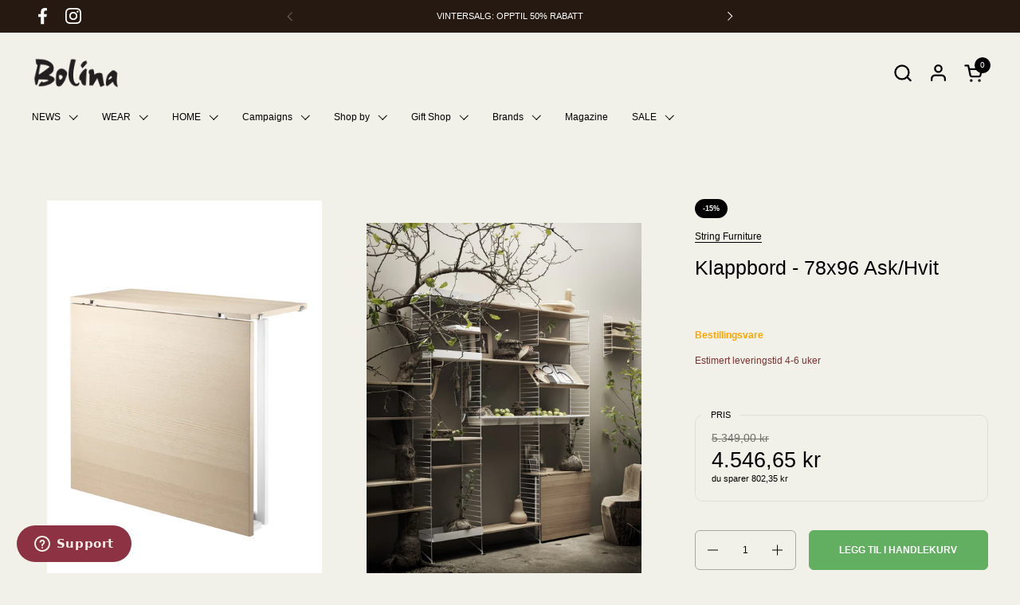

--- FILE ---
content_type: text/html; charset=utf-8
request_url: https://bolina.no/products/5216121-bord-klappbord-78x96cm-ask-hvit
body_size: 56034
content:
<!doctype html>
  <html id="html" class="no-js" lang="nb" dir="ltr">
  <head>
  
    <meta charset="utf-8">
    <meta http-equiv="X-UA-Compatible" content="IE=edge,chrome=1">
    <meta name="viewport" content="width=device-width, initial-scale=1.0, height=device-height, minimum-scale=1.0"><link rel="shortcut icon" href="//bolina.no/cdn/shop/files/favicon.png?crop=center&height=48&v=1620978399&width=48" type="image/png" /><title>Klappbord - 78x96 Ask/Hvit &ndash; Bolina</title><meta name="description" content="String® System er et fleksibelt hyllesystem som du selv kan skreddersy til ditt behov. Kombiner gavler, hylleplater, skap, skuffer, bord og annet tilbehør for å få ditt unike hyllesystem. Kjøp enkeltdeler eller ferdigkomponerte hyllesystem. Klappbord selges som en enkeltdel du praktisk kan kombinere i ditt String® Syst">

<meta property="og:site_name" content="Bolina">
<meta property="og:url" content="https://bolina.no/products/5216121-bord-klappbord-78x96cm-ask-hvit">
<meta property="og:title" content="Klappbord - 78x96 Ask/Hvit">
<meta property="og:type" content="product">
<meta property="og:description" content="String® System er et fleksibelt hyllesystem som du selv kan skreddersy til ditt behov. Kombiner gavler, hylleplater, skap, skuffer, bord og annet tilbehør for å få ditt unike hyllesystem. Kjøp enkeltdeler eller ferdigkomponerte hyllesystem. Klappbord selges som en enkeltdel du praktisk kan kombinere i ditt String® Syst"><meta property="og:image" content="http://bolina.no/cdn/shop/products/74b9d6eb-536e-49c5-8f05-9ea67a716a1d.jpg?v=1677671966">
  <meta property="og:image:secure_url" content="https://bolina.no/cdn/shop/products/74b9d6eb-536e-49c5-8f05-9ea67a716a1d.jpg?v=1677671966">
  <meta property="og:image:width" content="1200">
  <meta property="og:image:height" content="1800"><meta property="og:price:amount" content="4.546,65">
  <meta property="og:price:currency" content="NOK"><meta name="twitter:card" content="summary_large_image">
<meta name="twitter:title" content="Klappbord - 78x96 Ask/Hvit">
<meta name="twitter:description" content="String® System er et fleksibelt hyllesystem som du selv kan skreddersy til ditt behov. Kombiner gavler, hylleplater, skap, skuffer, bord og annet tilbehør for å få ditt unike hyllesystem. Kjøp enkeltdeler eller ferdigkomponerte hyllesystem. Klappbord selges som en enkeltdel du praktisk kan kombinere i ditt String® Syst"><script type="application/ld+json">
  [
    {
      "@context": "https://schema.org",
      "@type": "WebSite",
      "name": "Bolina",
      "url": "https:\/\/bolina.no"
    },
    {
      "@context": "https://schema.org",
      "@type": "Organization",
      "name": "Bolina",
      "url": "https:\/\/bolina.no"
    }
  ]
</script>

<script type="application/ld+json">
{
  "@context": "http://schema.org",
  "@type": "BreadcrumbList",
  "itemListElement": [
    {
      "@type": "ListItem",
      "position": 1,
      "name": "Hjem",
      "item": "https://bolina.no"
    },{
        "@type": "ListItem",
        "position": 2,
        "name": "Klappbord - 78x96 Ask\/Hvit",
        "item": "https://bolina.no/products/5216121-bord-klappbord-78x96cm-ask-hvit"
      }]
}
</script><script type="application/ld+json">{"@context":"http:\/\/schema.org\/","@id":"\/products\/5216121-bord-klappbord-78x96cm-ask-hvit#product","@type":"Product","brand":{"@type":"Brand","name":"String Furniture"},"category":"Sammenleggbare bord","description":"String® System er et fleksibelt hyllesystem som du selv kan skreddersy til ditt behov. Kombiner gavler, hylleplater, skap, skuffer, bord og annet tilbehør for å få ditt unike hyllesystem. Kjøp enkeltdeler eller ferdigkomponerte hyllesystem.    Klappbord selges som en enkeltdel du praktisk kan kombinere i ditt String® System og passer til gulvgavler med dybde 30cm. Bordet er superpraktisk da det kan brettes opp og ned etter behov. Når det senkes ned smelter bordet inn i hyllen. Bordet passer perfekt inn et mindre kjøkken eller andre trange rom der det ikke er plass til et permanent bord. Det fungerer også bra som arbeidsplass om dagen og som spisestue eller avlastningsbord om kvelden. (inspirasjonsbildene er av klappbord i eik)    Dimensjoner i hevet stilling er: b78 x d96 x ​​h71 cm. Brettet ned: b78 x d30 x h71 cm","gtin":"7350038271860","image":"https:\/\/bolina.no\/cdn\/shop\/products\/74b9d6eb-536e-49c5-8f05-9ea67a716a1d.jpg?v=1677671966\u0026width=1920","name":"Klappbord - 78x96 Ask\/Hvit","offers":{"@id":"\/products\/5216121-bord-klappbord-78x96cm-ask-hvit?variant=39908688789664#offer","@type":"Offer","availability":"http:\/\/schema.org\/InStock","price":"4546.65","priceCurrency":"NOK","url":"https:\/\/bolina.no\/products\/5216121-bord-klappbord-78x96cm-ask-hvit?variant=39908688789664"},"sku":"052161210100","url":"https:\/\/bolina.no\/products\/5216121-bord-klappbord-78x96cm-ask-hvit"}</script><link rel="canonical" href="https://bolina.no/products/5216121-bord-klappbord-78x96cm-ask-hvit">
  
    <link rel="preconnect" href="https://cdn.shopify.com"><link rel="preconnect" href="https://fonts.shopifycdn.com" crossorigin>



<style type="text/css">



</style>
<style type="text/css">

  :root {

    /* Font variables */

    --font-stack-headings-primary: Helvetica, Arial, sans-serif;
    --font-weight-headings-primary: 400;
    --font-style-headings-primary: normal;

    --font-stack-body-primary: "system_ui", -apple-system, 'Segoe UI', Roboto, 'Helvetica Neue', 'Noto Sans', 'Liberation Sans', Arial, sans-serif, 'Apple Color Emoji', 'Segoe UI Emoji', 'Segoe UI Symbol', 'Noto Color Emoji';
    --font-weight-body-primary: 400;--font-weight-body-primary-bold: 700;--font-weight-body-primary-medium: 400;--font-style-body-primary: normal;

    --font-stack-body-secondary: "system_ui", -apple-system, 'Segoe UI', Roboto, 'Helvetica Neue', 'Noto Sans', 'Liberation Sans', Arial, sans-serif, 'Apple Color Emoji', 'Segoe UI Emoji', 'Segoe UI Symbol', 'Noto Color Emoji';
    --font-weight-body-secondary: 400;--font-weight-body-secondary-bold: 700;--font-style-body-secondary: normal;

    --font-weight-menu: var(--font-weight-body-primary-medium);
    --font-weight-buttons: var(--font-weight-body-primary-medium);

    --base-headings-primary-size: 30;
    --base-headings-secondary-size: ;
    --base-headings-line: 1.2;
    --base-headings-spacing: 0.0em;

    --base-body-primary-size: 12;
    --base-body-secondary-size: 20;
    --base-body-line: 1.4;

    /* Color variables */

    --color-background-header: #f2f1e9;
    --color-text-header: #000000;
    --color-foreground-header: #fff;
    --color-borders-header: rgba(0, 0, 0, 0.15);

    --color-background-main: #f2f1e9;
    --color-secondary-background-main: rgba(0, 0, 0, 0.08);
    --color-third-background-main: rgba(0, 0, 0, 0.04);
    --color-fourth-background-main: rgba(0, 0, 0, 0.02);
    --color-opacity-background-main: rgba(242, 241, 233, 0);
    --color-text-main: #000000;
    --color-foreground-main: #fff;
    --color-secondary-text-main: rgba(0, 0, 0, 0.6);
    --color-borders-main: rgba(0, 0, 0, 0.1);
    --color-background-main-alternate: #f2f2f2;

    --color-background-product-card: rgba(0,0,0,0);
    --color-background-cart-card: rgba(0,0,0,0);

    --color-background-footer: #261911;
    --color-text-footer: #fffef6;
    --color-borders-footer: rgba(255, 254, 246, 0.15);

    --color-borders-forms-primary: rgba(0, 0, 0, 0.3);
    --color-borders-forms-secondary: rgba(0, 0, 0, 0.6);

    /* Borders */

    --border-width-cards: px;
    --border-radius-cards: 0px;
    --border-width-buttons: 1px;
    --border-radius-buttons: 6px;
    --border-width-forms: 1px;
    --border-radius-forms: 6px;
    --border-radius-widgets: 10px;
    --border-radius-product-card: 0px;

    /* Layout */
    
    --theme-max-width: 1360px;
    --grid-gap-original-base: 20px;
    --container-vertical-space-base: 50px;
    --image-fit-padding: 10%;

  }

  .facets--horiz .facets__summary, #main select, .sidebar select {
    background-image: url('data:image/svg+xml;utf8,<svg fill="none" height="7" viewBox="0 0 12 7" width="12" xmlns="http://www.w3.org/2000/svg"><g fill="%23000000"><path d="m1.2334.554688 5.65685 5.656852-.7071.70711-5.656858-5.65686z"/><path d="m11.8252 1.26221-5.65686 5.65685-.70711-.70711 5.65687-5.65685z"/></g></svg>');
  }

  .star-rating__stars {
    background-image: url('data:image/svg+xml;utf8,<svg width="20" height="14" viewBox="0 0 14 13" fill="rgba%280%2C+0%2C+0%2C+0.1%29" xmlns="http://www.w3.org/2000/svg"><path d="m7 0 1.572 4.837h5.085l-4.114 2.99 1.572 4.836L7 9.673l-4.114 2.99 1.571-4.837-4.114-2.99h5.085L7 0Z" stroke="rgba%280%2C+0%2C+0%2C+0.1%29" stroke-width="0"/></svg>');
  }
  .star-rating__stars-active {
    background-image: url('data:image/svg+xml;utf8,<svg width="20" height="13" viewBox="0 0 14 13" fill="none" xmlns="http://www.w3.org/2000/svg"><path d="m7 0 1.572 4.837h5.085l-4.114 2.99 1.572 4.836L7 9.673l-4.114 2.99 1.571-4.837-4.114-2.99h5.085L7 0Z" fill="%23000000" stroke-width="0"/></svg>');
  }

  

</style>

<style id="root-height">
  :root {
    --window-height: 100vh;
  }
</style>
<link href="//bolina.no/cdn/shop/t/89/assets/theme.css?v=121377082648496640571747232491" as="style" rel="preload"><link href="//bolina.no/cdn/shop/t/89/assets/section-header.css?v=142367654442541283861747221724" as="style" rel="preload"><link href="//bolina.no/cdn/shop/t/89/assets/component-product-item.css?v=150873467529609049411747221724" as="style" rel="preload"><link href="//bolina.no/cdn/shop/t/89/assets/component-product-variants.css?v=52211187809783282171747221724" as="style" rel="preload"><link href="//bolina.no/cdn/shop/t/89/assets/section-main-product.css?v=153025521758116147571747221724" as="style" rel="preload"><link href="//bolina.no/cdn/shop/t/89/assets/theme.css?v=121377082648496640571747232491" rel="stylesheet" type="text/css" media="all" />
  
    <script>window.performance && window.performance.mark && window.performance.mark('shopify.content_for_header.start');</script><meta name="google-site-verification" content="Z3roy9oha2J4GRGTyJSYTYIpd73thq_t6_mVyPvULeU">
<meta name="google-site-verification" content="Z3roy9oha2J4GRGTyJSYTYIpd73thq_t6_mVyPvULeU">
<meta id="shopify-digital-wallet" name="shopify-digital-wallet" content="/44994199712/digital_wallets/dialog">
<link rel="alternate" type="application/json+oembed" href="https://bolina.no/products/5216121-bord-klappbord-78x96cm-ask-hvit.oembed">
<script async="async" src="/checkouts/internal/preloads.js?locale=nb-NO"></script>
<script id="shopify-features" type="application/json">{"accessToken":"ede1d7a523b7da467acab1d61b6a757b","betas":["rich-media-storefront-analytics"],"domain":"bolina.no","predictiveSearch":true,"shopId":44994199712,"locale":"nb"}</script>
<script>var Shopify = Shopify || {};
Shopify.shop = "bolina-as.myshopify.com";
Shopify.locale = "nb";
Shopify.currency = {"active":"NOK","rate":"1.0"};
Shopify.country = "NO";
Shopify.theme = {"name":"Combine mai 2025 2.6.2","id":141668614304,"schema_name":"Combine","schema_version":"2.6.2","theme_store_id":1826,"role":"main"};
Shopify.theme.handle = "null";
Shopify.theme.style = {"id":null,"handle":null};
Shopify.cdnHost = "bolina.no/cdn";
Shopify.routes = Shopify.routes || {};
Shopify.routes.root = "/";</script>
<script type="module">!function(o){(o.Shopify=o.Shopify||{}).modules=!0}(window);</script>
<script>!function(o){function n(){var o=[];function n(){o.push(Array.prototype.slice.apply(arguments))}return n.q=o,n}var t=o.Shopify=o.Shopify||{};t.loadFeatures=n(),t.autoloadFeatures=n()}(window);</script>
<script id="shop-js-analytics" type="application/json">{"pageType":"product"}</script>
<script defer="defer" async type="module" src="//bolina.no/cdn/shopifycloud/shop-js/modules/v2/client.init-shop-cart-sync_C0-AsKL0.nb.esm.js"></script>
<script defer="defer" async type="module" src="//bolina.no/cdn/shopifycloud/shop-js/modules/v2/chunk.common_Cg_luW-g.esm.js"></script>
<script type="module">
  await import("//bolina.no/cdn/shopifycloud/shop-js/modules/v2/client.init-shop-cart-sync_C0-AsKL0.nb.esm.js");
await import("//bolina.no/cdn/shopifycloud/shop-js/modules/v2/chunk.common_Cg_luW-g.esm.js");

  window.Shopify.SignInWithShop?.initShopCartSync?.({"fedCMEnabled":true,"windoidEnabled":true});

</script>
<script>(function() {
  var isLoaded = false;
  function asyncLoad() {
    if (isLoaded) return;
    isLoaded = true;
    var urls = ["https:\/\/d23dclunsivw3h.cloudfront.net\/redirect-app.js?shop=bolina-as.myshopify.com"];
    for (var i = 0; i < urls.length; i++) {
      var s = document.createElement('script');
      s.type = 'text/javascript';
      s.async = true;
      s.src = urls[i];
      var x = document.getElementsByTagName('script')[0];
      x.parentNode.insertBefore(s, x);
    }
  };
  if(window.attachEvent) {
    window.attachEvent('onload', asyncLoad);
  } else {
    window.addEventListener('load', asyncLoad, false);
  }
})();</script>
<script id="__st">var __st={"a":44994199712,"offset":3600,"reqid":"e6107deb-04fa-44bb-933f-f53d66d0abb8-1768977398","pageurl":"bolina.no\/products\/5216121-bord-klappbord-78x96cm-ask-hvit","u":"43d132ea6106","p":"product","rtyp":"product","rid":6687485427872};</script>
<script>window.ShopifyPaypalV4VisibilityTracking = true;</script>
<script id="captcha-bootstrap">!function(){'use strict';const t='contact',e='account',n='new_comment',o=[[t,t],['blogs',n],['comments',n],[t,'customer']],c=[[e,'customer_login'],[e,'guest_login'],[e,'recover_customer_password'],[e,'create_customer']],r=t=>t.map((([t,e])=>`form[action*='/${t}']:not([data-nocaptcha='true']) input[name='form_type'][value='${e}']`)).join(','),a=t=>()=>t?[...document.querySelectorAll(t)].map((t=>t.form)):[];function s(){const t=[...o],e=r(t);return a(e)}const i='password',u='form_key',d=['recaptcha-v3-token','g-recaptcha-response','h-captcha-response',i],f=()=>{try{return window.sessionStorage}catch{return}},m='__shopify_v',_=t=>t.elements[u];function p(t,e,n=!1){try{const o=window.sessionStorage,c=JSON.parse(o.getItem(e)),{data:r}=function(t){const{data:e,action:n}=t;return t[m]||n?{data:e,action:n}:{data:t,action:n}}(c);for(const[e,n]of Object.entries(r))t.elements[e]&&(t.elements[e].value=n);n&&o.removeItem(e)}catch(o){console.error('form repopulation failed',{error:o})}}const l='form_type',E='cptcha';function T(t){t.dataset[E]=!0}const w=window,h=w.document,L='Shopify',v='ce_forms',y='captcha';let A=!1;((t,e)=>{const n=(g='f06e6c50-85a8-45c8-87d0-21a2b65856fe',I='https://cdn.shopify.com/shopifycloud/storefront-forms-hcaptcha/ce_storefront_forms_captcha_hcaptcha.v1.5.2.iife.js',D={infoText:'Beskyttet av hCaptcha',privacyText:'Personvern',termsText:'Vilkår'},(t,e,n)=>{const o=w[L][v],c=o.bindForm;if(c)return c(t,g,e,D).then(n);var r;o.q.push([[t,g,e,D],n]),r=I,A||(h.body.append(Object.assign(h.createElement('script'),{id:'captcha-provider',async:!0,src:r})),A=!0)});var g,I,D;w[L]=w[L]||{},w[L][v]=w[L][v]||{},w[L][v].q=[],w[L][y]=w[L][y]||{},w[L][y].protect=function(t,e){n(t,void 0,e),T(t)},Object.freeze(w[L][y]),function(t,e,n,w,h,L){const[v,y,A,g]=function(t,e,n){const i=e?o:[],u=t?c:[],d=[...i,...u],f=r(d),m=r(i),_=r(d.filter((([t,e])=>n.includes(e))));return[a(f),a(m),a(_),s()]}(w,h,L),I=t=>{const e=t.target;return e instanceof HTMLFormElement?e:e&&e.form},D=t=>v().includes(t);t.addEventListener('submit',(t=>{const e=I(t);if(!e)return;const n=D(e)&&!e.dataset.hcaptchaBound&&!e.dataset.recaptchaBound,o=_(e),c=g().includes(e)&&(!o||!o.value);(n||c)&&t.preventDefault(),c&&!n&&(function(t){try{if(!f())return;!function(t){const e=f();if(!e)return;const n=_(t);if(!n)return;const o=n.value;o&&e.removeItem(o)}(t);const e=Array.from(Array(32),(()=>Math.random().toString(36)[2])).join('');!function(t,e){_(t)||t.append(Object.assign(document.createElement('input'),{type:'hidden',name:u})),t.elements[u].value=e}(t,e),function(t,e){const n=f();if(!n)return;const o=[...t.querySelectorAll(`input[type='${i}']`)].map((({name:t})=>t)),c=[...d,...o],r={};for(const[a,s]of new FormData(t).entries())c.includes(a)||(r[a]=s);n.setItem(e,JSON.stringify({[m]:1,action:t.action,data:r}))}(t,e)}catch(e){console.error('failed to persist form',e)}}(e),e.submit())}));const S=(t,e)=>{t&&!t.dataset[E]&&(n(t,e.some((e=>e===t))),T(t))};for(const o of['focusin','change'])t.addEventListener(o,(t=>{const e=I(t);D(e)&&S(e,y())}));const B=e.get('form_key'),M=e.get(l),P=B&&M;t.addEventListener('DOMContentLoaded',(()=>{const t=y();if(P)for(const e of t)e.elements[l].value===M&&p(e,B);[...new Set([...A(),...v().filter((t=>'true'===t.dataset.shopifyCaptcha))])].forEach((e=>S(e,t)))}))}(h,new URLSearchParams(w.location.search),n,t,e,['guest_login'])})(!0,!0)}();</script>
<script integrity="sha256-4kQ18oKyAcykRKYeNunJcIwy7WH5gtpwJnB7kiuLZ1E=" data-source-attribution="shopify.loadfeatures" defer="defer" src="//bolina.no/cdn/shopifycloud/storefront/assets/storefront/load_feature-a0a9edcb.js" crossorigin="anonymous"></script>
<script data-source-attribution="shopify.dynamic_checkout.dynamic.init">var Shopify=Shopify||{};Shopify.PaymentButton=Shopify.PaymentButton||{isStorefrontPortableWallets:!0,init:function(){window.Shopify.PaymentButton.init=function(){};var t=document.createElement("script");t.src="https://bolina.no/cdn/shopifycloud/portable-wallets/latest/portable-wallets.nb.js",t.type="module",document.head.appendChild(t)}};
</script>
<script data-source-attribution="shopify.dynamic_checkout.buyer_consent">
  function portableWalletsHideBuyerConsent(e){var t=document.getElementById("shopify-buyer-consent"),n=document.getElementById("shopify-subscription-policy-button");t&&n&&(t.classList.add("hidden"),t.setAttribute("aria-hidden","true"),n.removeEventListener("click",e))}function portableWalletsShowBuyerConsent(e){var t=document.getElementById("shopify-buyer-consent"),n=document.getElementById("shopify-subscription-policy-button");t&&n&&(t.classList.remove("hidden"),t.removeAttribute("aria-hidden"),n.addEventListener("click",e))}window.Shopify?.PaymentButton&&(window.Shopify.PaymentButton.hideBuyerConsent=portableWalletsHideBuyerConsent,window.Shopify.PaymentButton.showBuyerConsent=portableWalletsShowBuyerConsent);
</script>
<script data-source-attribution="shopify.dynamic_checkout.cart.bootstrap">document.addEventListener("DOMContentLoaded",(function(){function t(){return document.querySelector("shopify-accelerated-checkout-cart, shopify-accelerated-checkout")}if(t())Shopify.PaymentButton.init();else{new MutationObserver((function(e,n){t()&&(Shopify.PaymentButton.init(),n.disconnect())})).observe(document.body,{childList:!0,subtree:!0})}}));
</script>
<script id='scb4127' type='text/javascript' async='' src='https://bolina.no/cdn/shopifycloud/privacy-banner/storefront-banner.js'></script><link id="shopify-accelerated-checkout-styles" rel="stylesheet" media="screen" href="https://bolina.no/cdn/shopifycloud/portable-wallets/latest/accelerated-checkout-backwards-compat.css" crossorigin="anonymous">
<style id="shopify-accelerated-checkout-cart">
        #shopify-buyer-consent {
  margin-top: 1em;
  display: inline-block;
  width: 100%;
}

#shopify-buyer-consent.hidden {
  display: none;
}

#shopify-subscription-policy-button {
  background: none;
  border: none;
  padding: 0;
  text-decoration: underline;
  font-size: inherit;
  cursor: pointer;
}

#shopify-subscription-policy-button::before {
  box-shadow: none;
}

      </style>

<script>window.performance && window.performance.mark && window.performance.mark('shopify.content_for_header.end');</script>
  
    <script>
  
      /* js helpers */
      const debounce = (fn, wait) => {
        let t;
        return (...args) => {
          clearTimeout(t);
          t = setTimeout(() => fn.apply(this, args), wait);
        };
      }
      window.KEYCODES = {
        TAB: 9,
        ESC: 27,
        DOWN: 40,
        RIGHT: 39,
        UP: 38,
        LEFT: 37,
        RETURN: 13
      };
  
      /* background image sizes */
      const rbi = [];
      const rbiSetSize = (img) => {
        if ( img.offsetWidth / img.dataset.ratio < img.offsetHeight ) {
          img.setAttribute('sizes', `${Math.ceil(img.offsetHeight * img.dataset.ratio)}px`);
        } else {
          img.setAttribute('sizes', `${Math.ceil(img.offsetWidth)}px`);
        }
      }
      window.addEventListener('resize', debounce(()=>{
        for ( let img of rbi ) {
          rbiSetSize(img);
        }
      }, 250));
  
      /* lazy looad images reveal effect */
      const imageReveal = new IntersectionObserver((entries, observer)=>{
        entries.forEach(entry=>{
          if ( entry.isIntersecting ) {
            setTimeout(()=>{
              entry.target.classList.remove('lazy-image--to-reveal');
            }, 500);
            entry.target.classList.add('lazy-image--revealed');
            observer.unobserve(entry.target);
          }
        });
      }, {rootMargin: '20px 0px 0px 0px'});

    </script><noscript>
      <link rel="stylesheet" href="//bolina.no/cdn/shop/t/89/assets/theme-noscript.css?v=38102435459277827451747221725">
    </noscript>
  
  <!-- BEGIN app block: shopify://apps/eg-auto-add-to-cart/blocks/app-embed/0f7d4f74-1e89-4820-aec4-6564d7e535d2 -->










  
    <script
      async
      type="text/javascript"
      src="https://cdn.506.io/eg/script.js?shop=bolina-as.myshopify.com&v=7"
    ></script>
  



  <meta id="easygift-shop" itemid="c2hvcF8kXzE3Njg5NzczOTk=" content="{&quot;isInstalled&quot;:true,&quot;installedOn&quot;:&quot;2024-05-16T06:29:46.070Z&quot;,&quot;appVersion&quot;:&quot;3.0&quot;,&quot;subscriptionName&quot;:&quot;Unlimited&quot;,&quot;cartAnalytics&quot;:true,&quot;freeTrialEndsOn&quot;:null,&quot;settings&quot;:{&quot;reminderBannerStyle&quot;:{&quot;position&quot;:{&quot;horizontal&quot;:&quot;right&quot;,&quot;vertical&quot;:&quot;bottom&quot;},&quot;primaryColor&quot;:&quot;#3A3A3A&quot;,&quot;cssStyles&quot;:&quot;&quot;,&quot;headerText&quot;:&quot;Click here to reopen missed deals&quot;,&quot;subHeaderText&quot;:null,&quot;showImage&quot;:false,&quot;imageUrl&quot;:&quot;https:\/\/cdn.506.io\/eg\/eg_notification_default_512x512.png&quot;,&quot;displayAfter&quot;:5,&quot;closingMode&quot;:&quot;doNotAutoClose&quot;,&quot;selfcloseAfter&quot;:5,&quot;reshowBannerAfter&quot;:&quot;everyNewSession&quot;},&quot;addedItemIdentifier&quot;:&quot;_Gifted&quot;,&quot;ignoreOtherAppLineItems&quot;:null,&quot;customVariantsInfoLifetimeMins&quot;:1440,&quot;redirectPath&quot;:null,&quot;ignoreNonStandardCartRequests&quot;:false,&quot;bannerStyle&quot;:{&quot;position&quot;:{&quot;horizontal&quot;:&quot;right&quot;,&quot;vertical&quot;:&quot;bottom&quot;},&quot;primaryColor&quot;:&quot;#3A3A3A&quot;,&quot;cssStyles&quot;:&quot;&quot;},&quot;themePresetId&quot;:&quot;3&quot;,&quot;notificationStyle&quot;:{&quot;position&quot;:{&quot;horizontal&quot;:&quot;right&quot;,&quot;vertical&quot;:&quot;bottom&quot;},&quot;primaryColor&quot;:&quot;#3A3A3A&quot;,&quot;duration&quot;:&quot;3.0&quot;,&quot;cssStyles&quot;:&quot;#aca-notifications-wrapper {\n  display: block;\n  right: 0;\n  bottom: 0;\n  position: fixed;\n  z-index: 99999999;\n  max-height: 100%;\n  overflow: auto;\n}\n.aca-notification-container {\n  display: flex;\n  flex-direction: row;\n  text-align: left;\n  font-size: 16px;\n  margin: 12px;\n  padding: 8px;\n  border: 1px solid #E8E8E1;\n  background-color: #FFFFFF;\n  width: fit-content;\n  border-radius: 0;\n  opacity: 0;\n  transition: opacity 0.4s ease-in-out;\n}\n.aca-notification-container .aca-notification-image {\n  display: flex;\n  align-items: center;\n  justify-content: center;\n  min-height: 60px;\n  min-width: 60px;\n  height: 60px;\n  width: 60px;\n  background-color: #FFFFFF;\n  margin: 8px;\n}\n.aca-notification-image img {\n  display: block;\n  max-width: 100%;\n  max-height: 100%;\n  width: auto;\n  height: auto;\n  border-radius: 0;\n}\n.aca-notification-container .aca-notification-text {\n  flex-grow: 1;\n  margin: 8px;\n  max-width: 260px;\n}\n.aca-notification-heading {\n  font-size: 24px;\n  margin: 0 0 0.3em 0;\n  line-height: normal;\n  word-break: break-word;\n  line-height: 1.2;\n  max-height: 3.6em;\n  overflow: hidden;\n  color: #3A3A3A;\n}\n.aca-notification-subheading {\n  font-size: 18px;\n  margin: 0;\n  line-height: normal;\n  word-break: break-word;\n  line-height: 1.4;\n  max-height: 5.6em;\n  overflow: hidden;\n  color: #3A3A3A;\n}\n@media screen and (max-width: 450px) {\n  #aca-notifications-wrapper {\n    left: null;\n right: null;\n  }\n  .aca-notification-container {\n    width: auto;\n display: block;\n flex-wrap: wrap;\n }\n  .aca-notification-container .aca-notification-text {\n    max-width: none;\n  }\n}&quot;,&quot;hasCustomizations&quot;:false},&quot;fetchCartData&quot;:false,&quot;useLocalStorage&quot;:{&quot;expiryMinutes&quot;:null,&quot;enabled&quot;:false},&quot;popupStyle&quot;:{&quot;closeModalOutsideClick&quot;:true,&quot;priceShowZeroDecimals&quot;:true,&quot;primaryColor&quot;:&quot;#3A3A3A&quot;,&quot;secondaryColor&quot;:&quot;#3A3A3A&quot;,&quot;cssStyles&quot;:&quot;#aca-modal {\n  position: fixed;\n  left: 0;\n  top: 0;\n  width: 100%;\n  height: 100%;\n  background: rgba(0, 0, 0, 0.5);\n  z-index: 99999999;\n  overflow-x: hidden;\n  overflow-y: auto;\n  display: block;\n}\n#aca-modal-wrapper {\n  display: flex;\n  align-items: center;\n  width: 80%;\n  height: auto;\n  max-width: 1000px;\n  min-height: calc(100% - 60px);\n  margin: 30px auto;\n}\n#aca-modal-container {\n  position: relative;\n  display: flex;\n  flex-direction: column;\n  align-items: center;\n  justify-content: center;\n  box-shadow: 0 0 1.5rem rgba(17, 17, 17, 0.7);\n  width: 100%;\n  padding: 20px;\n  background-color: #FFFFFF;\n}\n#aca-close-icon-container {\n  position: absolute;\n  top: 12px;\n  right: 12px;\n  width: 25px;\n  display: none;\n}\n#aca-close-icon {\n  stroke: #333333;\n}\n#aca-modal-custom-image-container {\n  background-color: #FFFFFF;\n  margin: 0.5em 0;\n}\n#aca-modal-custom-image-container img {\n  display: block;\n  min-width: 60px;\n  min-height: 60px;\n  max-width: 200px;\n  max-height: 200px;\n  width: auto;\n  height: auto;\n}\n#aca-modal-headline {\n  text-align: center;\n  margin: 0.5em 0;\n  font-size: 30px;\n  color: #3A3A3A;\n}\n#aca-modal-subheadline {\n  text-align: center;\n  text-transform: none;\n  margin: 0 0 0.5em 0;\n  font-size: 20px;\n  color: #3A3A3A;\n}\n#aca-products-container {\n  display: flex;\n  align-items: flex-start;\n  justify-content: center;\n  flex-wrap: wrap;\n  width: 85%;\n}\n#aca-products-container .aca-product {\n  text-align: center;\n  margin: 30px;\n  width: 200px;\n}\n.aca-product-image {\n  display: flex;\n  align-items: center;\n  justify-content: center;\n  width: 100%;\n  height: 200px;\n  background-color: #FFFFFF;\n  margin-bottom: 1em;\n}\n.aca-product-image img {\n  display: block;\n  max-width: 100%;\n  max-height: 100%;\n  width: auto;\n  height: auto;\n}\n.aca-product-name, .aca-subscription-name {\n  color: #333333;\n  line-height: inherit;\n  word-break: break-word;\n  font-size: 16px;\n}\n.aca-product-variant-name {\n  margin-top: 1em;\n  color: #333333;\n  line-height: inherit;\n  word-break: break-word;\n  font-size: 16px;\n}\n.aca-product-price {\n  color: #333333;\n  line-height: inherit;\n  font-size: 16px;\n}\n.aca-subscription-label {\n  color: #333333;\n  line-height: inherit;\n  word-break: break-word;\n  font-size: 16px;\n}\n.aca-product-dropdown {\n  position: relative;\n  display: flex;\n  align-items: center;\n  cursor: pointer;\n  width: 100%;\n  height: 42px;\n  background-color: #FFFFFF;\n  line-height: inherit;\n  margin-bottom: 1em;\n}\n.aca-product-dropdown .dropdown-icon {\n  position: absolute;\n  right: 8px;\n  height: 12px;\n  width: 12px;\n  fill: #E1E3E4;\n}\n.aca-product-dropdown select::before,\n.aca-product-dropdown select::after {\n  box-sizing: border-box;\n}\nselect.aca-product-dropdown::-ms-expand {\n  display: none;\n}\n.aca-product-dropdown select {\n  box-sizing: border-box;\n  background-color: transparent;\n  border: none;\n  margin: 0;\n  cursor: inherit;\n  line-height: inherit;\n  outline: none;\n  -moz-appearance: none;\n  -webkit-appearance: none;\n  appearance: none;\n  background-image: none;\n  border-top-left-radius: 0;\n  border-top-right-radius: 0;\n  border-bottom-right-radius: 0;\n  border-bottom-left-radius: 0;\n  z-index: 1;\n  width: 100%;\n  height: 100%;\n  cursor: pointer;\n  border: 2px solid #E1E3E4;\n  border-radius: 0;\n  color: #333333;\n  padding: 0 30px 0 10px;\n  font-size: 15px;\n}\n.aca-product-button {\n  border: none;\n  cursor: pointer;\n  width: 100%;\n  min-height: 42px;\n  word-break: break-word;\n  padding: 8px 14px;\n  background-color: #3A3A3A;\n  text-transform: uppercase;\n  line-height: inherit;\n  border: 2px solid transparent;\n  border-radius: 0;\n  font-size: 14px;\n  color: #FFFFFF;\n}\n.aca-product-button.aca-product-out-of-stock-button {\n  cursor: default;\n  border: 2px solid #3A3A3A;\n  background-color: #FFFFFF;\n  color: #3A3A3A;\n}\n.aca-button-loader {\n  display: block;\n  border: 3px solid transparent;\n  border-radius: 50%;\n  border-top: 3px solid #FFFFFF;\n  width: 20px;\n  height: 20px;\n  background: transparent;\n  margin: 0 auto;\n  -webkit-animation: aca-loader 0.5s linear infinite;\n  animation: aca-loader 0.5s linear infinite;\n}\n@-webkit-keyframes aca-loader {\n  0% {\n    -webkit-transform: rotate(0deg);\n  }\n  100% {\n    -webkit-transform: rotate(360deg);\n  }\n}\n@keyframes aca-loader {\n  0% {\n    transform: rotate(0deg);\n  }\n  100% {\n    transform: rotate(360deg);\n  }\n}\n.aca-button-tick {\n  display: block;\n  transform: rotate(45deg);\n  -webkit-transform: rotate(45deg);\n  height: 19px;\n  width: 9px;\n  margin: 0 auto;\n  border-bottom: 3px solid #FFFFFF;\n  border-right: 3px solid #FFFFFF;\n}\n.aca-button-cross \u003e svg {\n  width: 22px;\n  margin-bottom: -6px;\n}\n.aca-button-cross .button-cross-icon {\n  stroke: #FFFFFF;\n}\n#aca-bottom-close {\n  cursor: pointer;\n  text-align: center;\n  word-break: break-word;\n  color: #3A3A3A;\n  font-size: 16px;\n}\n@media screen and (min-width: 951px) and (max-width: 1200px) {\n   #aca-products-container {\n    width: 95%;\n    padding: 20px 0;\n  }\n  #aca-products-container .aca-product {\n    margin: 20px 3%;\n    padding: 0;\n  }\n}\n@media screen and (min-width: 951px) and (max-width: 1024px) {\n  #aca-products-container .aca-product {\n    margin: 20px 2%;\n  }\n}\n@media screen and (max-width: 950px) {\n  #aca-products-container {\n    width: 95%;\n    padding: 0;\n  }\n  #aca-products-container .aca-product {\n    width: 45%;\n    max-width: 200px;\n    margin: 2.5%;\n  }\n}\n@media screen and (min-width: 602px) and (max-width: 950px) {\n  #aca-products-container .aca-product {\n    margin: 4%;\n  }\n}\n@media screen and (max-width: 767px) {\n  #aca-modal-wrapper {\n    width: 90%;\n  }\n}\n@media screen and (max-width: 576px) {\n  #aca-modal-container {\n    padding: 23px 0 0;\n  }\n  #aca-close-icon-container {\n    display: block;\n  }\n  #aca-bottom-close {\n    margin: 10px;\n    font-size: 14px;\n  }\n  #aca-modal-headline {\n    margin: 10px 5%;\n    font-size: 20px;\n  }\n  #aca-modal-subheadline {\n    margin: 0 0 5px 0;\n    font-size: 16px;\n  }\n  .aca-product-image {\n    height: 100px;\n    margin: 0;\n  }\n  .aca-product-name, .aca-subscription-name, .aca-product-variant-name {\n    font-size: 12px;\n    margin: 5px 0;\n  }\n  .aca-product-dropdown select, .aca-product-button, .aca-subscription-label {\n    font-size: 12px;\n  }\n  .aca-product-dropdown {\n    height: 30px;\n    margin-bottom: 7px;\n  }\n  .aca-product-button {\n    min-height: 30px;\n    padding: 4px;\n    margin-bottom: 7px;\n  }\n  .aca-button-loader {\n    border: 2px solid transparent;\n    border-top: 2px solid #FFFFFF;\n    width: 12px;\n    height: 12px;\n  }\n  .aca-button-tick {\n    height: 12px;\n    width: 6px;\n    border-bottom: 2px solid #FFFFFF;\n    border-right: 2px solid #FFFFFF;\n  }\n  .aca-button-cross \u003e svg {\n    width: 15px;\n    margin-bottom: -4px;\n  }\n  .aca-button-cross .button-cross-icon {\n    stroke: #FFFFFF;\n  }\n}&quot;,&quot;hasCustomizations&quot;:false,&quot;addButtonText&quot;:&quot;Select&quot;,&quot;dismissButtonText&quot;:&quot;Close&quot;,&quot;outOfStockButtonText&quot;:&quot;Out of Stock&quot;,&quot;imageUrl&quot;:null,&quot;showProductLink&quot;:false,&quot;subscriptionLabel&quot;:&quot;Subscription Plan&quot;},&quot;refreshAfterBannerClick&quot;:false,&quot;disableReapplyRules&quot;:false,&quot;disableReloadOnFailedAddition&quot;:false,&quot;autoReloadCartPage&quot;:false,&quot;ajaxRedirectPath&quot;:null,&quot;allowSimultaneousRequests&quot;:false,&quot;applyRulesOnCheckout&quot;:false,&quot;enableCartCtrlOverrides&quot;:true,&quot;customRedirectFromCart&quot;:null,&quot;scriptSettings&quot;:{&quot;branding&quot;:{&quot;show&quot;:false,&quot;removalRequestSent&quot;:null},&quot;productPageRedirection&quot;:{&quot;enabled&quot;:false,&quot;products&quot;:[],&quot;redirectionURL&quot;:&quot;\/&quot;},&quot;debugging&quot;:{&quot;enabled&quot;:false,&quot;enabledOn&quot;:null,&quot;stringifyObj&quot;:false},&quot;delayUpdates&quot;:2000,&quot;decodePayload&quot;:false,&quot;hideAlertsOnFrontend&quot;:false,&quot;removeEGPropertyFromSplitActionLineItems&quot;:false,&quot;fetchProductInfoFromSavedDomain&quot;:false,&quot;enableBuyNowInterceptions&quot;:false,&quot;removeProductsAddedFromExpiredRules&quot;:false,&quot;useFinalPrice&quot;:false,&quot;hideGiftedPropertyText&quot;:false,&quot;fetchCartDataBeforeRequest&quot;:false,&quot;customCSS&quot;:null},&quot;accessToEnterprise&quot;:false},&quot;translations&quot;:null,&quot;defaultLocale&quot;:&quot;nb&quot;,&quot;shopDomain&quot;:&quot;bolina.no&quot;}">


<script defer>
  (async function() {
    try {

      const blockVersion = "v3"
      if (blockVersion != "v3") {
        return
      }

      let metaErrorFlag = false;
      if (metaErrorFlag) {
        return
      }

      // Parse metafields as JSON
      const metafields = {};

      // Process metafields in JavaScript
      let savedRulesArray = [];
      for (const [key, value] of Object.entries(metafields)) {
        if (value) {
          for (const prop in value) {
            // avoiding Object.Keys for performance gain -- no need to make an array of keys.
            savedRulesArray.push(value);
            break;
          }
        }
      }

      const metaTag = document.createElement('meta');
      metaTag.id = 'easygift-rules';
      metaTag.content = JSON.stringify(savedRulesArray);
      metaTag.setAttribute('itemid', 'cnVsZXNfJF8xNzY4OTc3Mzk5');

      document.head.appendChild(metaTag);
      } catch (err) {
        
      }
  })();
</script>


  <script
    type="text/javascript"
    defer
  >

    (function () {
      try {
        window.EG_INFO = window.EG_INFO || {};
        var shopInfo = {"isInstalled":true,"installedOn":"2024-05-16T06:29:46.070Z","appVersion":"3.0","subscriptionName":"Unlimited","cartAnalytics":true,"freeTrialEndsOn":null,"settings":{"reminderBannerStyle":{"position":{"horizontal":"right","vertical":"bottom"},"primaryColor":"#3A3A3A","cssStyles":"","headerText":"Click here to reopen missed deals","subHeaderText":null,"showImage":false,"imageUrl":"https:\/\/cdn.506.io\/eg\/eg_notification_default_512x512.png","displayAfter":5,"closingMode":"doNotAutoClose","selfcloseAfter":5,"reshowBannerAfter":"everyNewSession"},"addedItemIdentifier":"_Gifted","ignoreOtherAppLineItems":null,"customVariantsInfoLifetimeMins":1440,"redirectPath":null,"ignoreNonStandardCartRequests":false,"bannerStyle":{"position":{"horizontal":"right","vertical":"bottom"},"primaryColor":"#3A3A3A","cssStyles":""},"themePresetId":"3","notificationStyle":{"position":{"horizontal":"right","vertical":"bottom"},"primaryColor":"#3A3A3A","duration":"3.0","cssStyles":"#aca-notifications-wrapper {\n  display: block;\n  right: 0;\n  bottom: 0;\n  position: fixed;\n  z-index: 99999999;\n  max-height: 100%;\n  overflow: auto;\n}\n.aca-notification-container {\n  display: flex;\n  flex-direction: row;\n  text-align: left;\n  font-size: 16px;\n  margin: 12px;\n  padding: 8px;\n  border: 1px solid #E8E8E1;\n  background-color: #FFFFFF;\n  width: fit-content;\n  border-radius: 0;\n  opacity: 0;\n  transition: opacity 0.4s ease-in-out;\n}\n.aca-notification-container .aca-notification-image {\n  display: flex;\n  align-items: center;\n  justify-content: center;\n  min-height: 60px;\n  min-width: 60px;\n  height: 60px;\n  width: 60px;\n  background-color: #FFFFFF;\n  margin: 8px;\n}\n.aca-notification-image img {\n  display: block;\n  max-width: 100%;\n  max-height: 100%;\n  width: auto;\n  height: auto;\n  border-radius: 0;\n}\n.aca-notification-container .aca-notification-text {\n  flex-grow: 1;\n  margin: 8px;\n  max-width: 260px;\n}\n.aca-notification-heading {\n  font-size: 24px;\n  margin: 0 0 0.3em 0;\n  line-height: normal;\n  word-break: break-word;\n  line-height: 1.2;\n  max-height: 3.6em;\n  overflow: hidden;\n  color: #3A3A3A;\n}\n.aca-notification-subheading {\n  font-size: 18px;\n  margin: 0;\n  line-height: normal;\n  word-break: break-word;\n  line-height: 1.4;\n  max-height: 5.6em;\n  overflow: hidden;\n  color: #3A3A3A;\n}\n@media screen and (max-width: 450px) {\n  #aca-notifications-wrapper {\n    left: null;\n right: null;\n  }\n  .aca-notification-container {\n    width: auto;\n display: block;\n flex-wrap: wrap;\n }\n  .aca-notification-container .aca-notification-text {\n    max-width: none;\n  }\n}","hasCustomizations":false},"fetchCartData":false,"useLocalStorage":{"expiryMinutes":null,"enabled":false},"popupStyle":{"closeModalOutsideClick":true,"priceShowZeroDecimals":true,"primaryColor":"#3A3A3A","secondaryColor":"#3A3A3A","cssStyles":"#aca-modal {\n  position: fixed;\n  left: 0;\n  top: 0;\n  width: 100%;\n  height: 100%;\n  background: rgba(0, 0, 0, 0.5);\n  z-index: 99999999;\n  overflow-x: hidden;\n  overflow-y: auto;\n  display: block;\n}\n#aca-modal-wrapper {\n  display: flex;\n  align-items: center;\n  width: 80%;\n  height: auto;\n  max-width: 1000px;\n  min-height: calc(100% - 60px);\n  margin: 30px auto;\n}\n#aca-modal-container {\n  position: relative;\n  display: flex;\n  flex-direction: column;\n  align-items: center;\n  justify-content: center;\n  box-shadow: 0 0 1.5rem rgba(17, 17, 17, 0.7);\n  width: 100%;\n  padding: 20px;\n  background-color: #FFFFFF;\n}\n#aca-close-icon-container {\n  position: absolute;\n  top: 12px;\n  right: 12px;\n  width: 25px;\n  display: none;\n}\n#aca-close-icon {\n  stroke: #333333;\n}\n#aca-modal-custom-image-container {\n  background-color: #FFFFFF;\n  margin: 0.5em 0;\n}\n#aca-modal-custom-image-container img {\n  display: block;\n  min-width: 60px;\n  min-height: 60px;\n  max-width: 200px;\n  max-height: 200px;\n  width: auto;\n  height: auto;\n}\n#aca-modal-headline {\n  text-align: center;\n  margin: 0.5em 0;\n  font-size: 30px;\n  color: #3A3A3A;\n}\n#aca-modal-subheadline {\n  text-align: center;\n  text-transform: none;\n  margin: 0 0 0.5em 0;\n  font-size: 20px;\n  color: #3A3A3A;\n}\n#aca-products-container {\n  display: flex;\n  align-items: flex-start;\n  justify-content: center;\n  flex-wrap: wrap;\n  width: 85%;\n}\n#aca-products-container .aca-product {\n  text-align: center;\n  margin: 30px;\n  width: 200px;\n}\n.aca-product-image {\n  display: flex;\n  align-items: center;\n  justify-content: center;\n  width: 100%;\n  height: 200px;\n  background-color: #FFFFFF;\n  margin-bottom: 1em;\n}\n.aca-product-image img {\n  display: block;\n  max-width: 100%;\n  max-height: 100%;\n  width: auto;\n  height: auto;\n}\n.aca-product-name, .aca-subscription-name {\n  color: #333333;\n  line-height: inherit;\n  word-break: break-word;\n  font-size: 16px;\n}\n.aca-product-variant-name {\n  margin-top: 1em;\n  color: #333333;\n  line-height: inherit;\n  word-break: break-word;\n  font-size: 16px;\n}\n.aca-product-price {\n  color: #333333;\n  line-height: inherit;\n  font-size: 16px;\n}\n.aca-subscription-label {\n  color: #333333;\n  line-height: inherit;\n  word-break: break-word;\n  font-size: 16px;\n}\n.aca-product-dropdown {\n  position: relative;\n  display: flex;\n  align-items: center;\n  cursor: pointer;\n  width: 100%;\n  height: 42px;\n  background-color: #FFFFFF;\n  line-height: inherit;\n  margin-bottom: 1em;\n}\n.aca-product-dropdown .dropdown-icon {\n  position: absolute;\n  right: 8px;\n  height: 12px;\n  width: 12px;\n  fill: #E1E3E4;\n}\n.aca-product-dropdown select::before,\n.aca-product-dropdown select::after {\n  box-sizing: border-box;\n}\nselect.aca-product-dropdown::-ms-expand {\n  display: none;\n}\n.aca-product-dropdown select {\n  box-sizing: border-box;\n  background-color: transparent;\n  border: none;\n  margin: 0;\n  cursor: inherit;\n  line-height: inherit;\n  outline: none;\n  -moz-appearance: none;\n  -webkit-appearance: none;\n  appearance: none;\n  background-image: none;\n  border-top-left-radius: 0;\n  border-top-right-radius: 0;\n  border-bottom-right-radius: 0;\n  border-bottom-left-radius: 0;\n  z-index: 1;\n  width: 100%;\n  height: 100%;\n  cursor: pointer;\n  border: 2px solid #E1E3E4;\n  border-radius: 0;\n  color: #333333;\n  padding: 0 30px 0 10px;\n  font-size: 15px;\n}\n.aca-product-button {\n  border: none;\n  cursor: pointer;\n  width: 100%;\n  min-height: 42px;\n  word-break: break-word;\n  padding: 8px 14px;\n  background-color: #3A3A3A;\n  text-transform: uppercase;\n  line-height: inherit;\n  border: 2px solid transparent;\n  border-radius: 0;\n  font-size: 14px;\n  color: #FFFFFF;\n}\n.aca-product-button.aca-product-out-of-stock-button {\n  cursor: default;\n  border: 2px solid #3A3A3A;\n  background-color: #FFFFFF;\n  color: #3A3A3A;\n}\n.aca-button-loader {\n  display: block;\n  border: 3px solid transparent;\n  border-radius: 50%;\n  border-top: 3px solid #FFFFFF;\n  width: 20px;\n  height: 20px;\n  background: transparent;\n  margin: 0 auto;\n  -webkit-animation: aca-loader 0.5s linear infinite;\n  animation: aca-loader 0.5s linear infinite;\n}\n@-webkit-keyframes aca-loader {\n  0% {\n    -webkit-transform: rotate(0deg);\n  }\n  100% {\n    -webkit-transform: rotate(360deg);\n  }\n}\n@keyframes aca-loader {\n  0% {\n    transform: rotate(0deg);\n  }\n  100% {\n    transform: rotate(360deg);\n  }\n}\n.aca-button-tick {\n  display: block;\n  transform: rotate(45deg);\n  -webkit-transform: rotate(45deg);\n  height: 19px;\n  width: 9px;\n  margin: 0 auto;\n  border-bottom: 3px solid #FFFFFF;\n  border-right: 3px solid #FFFFFF;\n}\n.aca-button-cross \u003e svg {\n  width: 22px;\n  margin-bottom: -6px;\n}\n.aca-button-cross .button-cross-icon {\n  stroke: #FFFFFF;\n}\n#aca-bottom-close {\n  cursor: pointer;\n  text-align: center;\n  word-break: break-word;\n  color: #3A3A3A;\n  font-size: 16px;\n}\n@media screen and (min-width: 951px) and (max-width: 1200px) {\n   #aca-products-container {\n    width: 95%;\n    padding: 20px 0;\n  }\n  #aca-products-container .aca-product {\n    margin: 20px 3%;\n    padding: 0;\n  }\n}\n@media screen and (min-width: 951px) and (max-width: 1024px) {\n  #aca-products-container .aca-product {\n    margin: 20px 2%;\n  }\n}\n@media screen and (max-width: 950px) {\n  #aca-products-container {\n    width: 95%;\n    padding: 0;\n  }\n  #aca-products-container .aca-product {\n    width: 45%;\n    max-width: 200px;\n    margin: 2.5%;\n  }\n}\n@media screen and (min-width: 602px) and (max-width: 950px) {\n  #aca-products-container .aca-product {\n    margin: 4%;\n  }\n}\n@media screen and (max-width: 767px) {\n  #aca-modal-wrapper {\n    width: 90%;\n  }\n}\n@media screen and (max-width: 576px) {\n  #aca-modal-container {\n    padding: 23px 0 0;\n  }\n  #aca-close-icon-container {\n    display: block;\n  }\n  #aca-bottom-close {\n    margin: 10px;\n    font-size: 14px;\n  }\n  #aca-modal-headline {\n    margin: 10px 5%;\n    font-size: 20px;\n  }\n  #aca-modal-subheadline {\n    margin: 0 0 5px 0;\n    font-size: 16px;\n  }\n  .aca-product-image {\n    height: 100px;\n    margin: 0;\n  }\n  .aca-product-name, .aca-subscription-name, .aca-product-variant-name {\n    font-size: 12px;\n    margin: 5px 0;\n  }\n  .aca-product-dropdown select, .aca-product-button, .aca-subscription-label {\n    font-size: 12px;\n  }\n  .aca-product-dropdown {\n    height: 30px;\n    margin-bottom: 7px;\n  }\n  .aca-product-button {\n    min-height: 30px;\n    padding: 4px;\n    margin-bottom: 7px;\n  }\n  .aca-button-loader {\n    border: 2px solid transparent;\n    border-top: 2px solid #FFFFFF;\n    width: 12px;\n    height: 12px;\n  }\n  .aca-button-tick {\n    height: 12px;\n    width: 6px;\n    border-bottom: 2px solid #FFFFFF;\n    border-right: 2px solid #FFFFFF;\n  }\n  .aca-button-cross \u003e svg {\n    width: 15px;\n    margin-bottom: -4px;\n  }\n  .aca-button-cross .button-cross-icon {\n    stroke: #FFFFFF;\n  }\n}","hasCustomizations":false,"addButtonText":"Select","dismissButtonText":"Close","outOfStockButtonText":"Out of Stock","imageUrl":null,"showProductLink":false,"subscriptionLabel":"Subscription Plan"},"refreshAfterBannerClick":false,"disableReapplyRules":false,"disableReloadOnFailedAddition":false,"autoReloadCartPage":false,"ajaxRedirectPath":null,"allowSimultaneousRequests":false,"applyRulesOnCheckout":false,"enableCartCtrlOverrides":true,"customRedirectFromCart":null,"scriptSettings":{"branding":{"show":false,"removalRequestSent":null},"productPageRedirection":{"enabled":false,"products":[],"redirectionURL":"\/"},"debugging":{"enabled":false,"enabledOn":null,"stringifyObj":false},"delayUpdates":2000,"decodePayload":false,"hideAlertsOnFrontend":false,"removeEGPropertyFromSplitActionLineItems":false,"fetchProductInfoFromSavedDomain":false,"enableBuyNowInterceptions":false,"removeProductsAddedFromExpiredRules":false,"useFinalPrice":false,"hideGiftedPropertyText":false,"fetchCartDataBeforeRequest":false,"customCSS":null},"accessToEnterprise":false},"translations":null,"defaultLocale":"nb","shopDomain":"bolina.no"};
        var productRedirectionEnabled = shopInfo.settings.scriptSettings.productPageRedirection.enabled;
        if (["Unlimited", "Enterprise"].includes(shopInfo.subscriptionName) && productRedirectionEnabled) {
          var products = shopInfo.settings.scriptSettings.productPageRedirection.products;
          if (products.length > 0) {
            var productIds = products.map(function(prod) {
              var productGid = prod.id;
              var productIdNumber = parseInt(productGid.split('/').pop());
              return productIdNumber;
            });
            var productInfo = {"id":6687485427872,"title":"Klappbord - 78x96 Ask\/Hvit","handle":"5216121-bord-klappbord-78x96cm-ask-hvit","description":"String® System er et fleksibelt hyllesystem som du selv kan skreddersy til ditt behov. Kombiner gavler, hylleplater, skap, skuffer, bord og annet tilbehør for å få ditt unike hyllesystem. Kjøp enkeltdeler eller ferdigkomponerte hyllesystem.    \u003cbr\u003e\u003cbr\u003eKlappbord selges som en enkeltdel du praktisk kan kombinere i ditt String® System og passer til gulvgavler med dybde 30cm. Bordet er superpraktisk da det kan brettes opp og ned etter behov. Når det senkes ned smelter bordet inn i hyllen. Bordet passer perfekt inn et mindre kjøkken eller andre trange rom der det ikke er plass til et permanent bord. Det fungerer også bra som arbeidsplass om dagen og som spisestue eller avlastningsbord om kvelden. (inspirasjonsbildene er av klappbord i eik)    \u003cbr\u003e\u003cbr\u003eDimensjoner i hevet stilling er: b78 x d96 x ​​h71 cm. Brettet ned: b78 x d30 x h71 cm","published_at":"2021-05-11T13:35:51+02:00","created_at":"2021-05-07T15:46:30+02:00","vendor":"String Furniture","type":"Oppbevaring","tags":["78x96","Ask","Bolina","Bord","enkeltdeler","Farge_Hvit","Foldingtable","Front","Home","Hvit","Hytte","ikkenyhet","Interiør \u0026 hjem","Kjøkken","Klaffebord","Klappbord","Kontor","Møbler","String","String System","stringsystem"],"price":454665,"price_min":454665,"price_max":454665,"available":true,"price_varies":false,"compare_at_price":534900,"compare_at_price_min":534900,"compare_at_price_max":534900,"compare_at_price_varies":false,"variants":[{"id":39908688789664,"title":"Default Title","option1":"Default Title","option2":null,"option3":null,"sku":"052161210100","requires_shipping":true,"taxable":true,"featured_image":null,"available":true,"name":"Klappbord - 78x96 Ask\/Hvit","public_title":null,"options":["Default Title"],"price":454665,"weight":0,"compare_at_price":534900,"inventory_management":"shopify","barcode":"7350038271860","requires_selling_plan":false,"selling_plan_allocations":[]}],"images":["\/\/bolina.no\/cdn\/shop\/products\/74b9d6eb-536e-49c5-8f05-9ea67a716a1d.jpg?v=1677671966","\/\/bolina.no\/cdn\/shop\/products\/b34dddcb-aaf5-43c1-a3c9-bf425735c3c4.jpg?v=1677671966","\/\/bolina.no\/cdn\/shop\/products\/84ce8fd6-9997-48a6-bca2-bb023ada1c5a.jpg?v=1677671966","\/\/bolina.no\/cdn\/shop\/products\/334ecdcb-a329-452c-94f8-89f2581b2063.jpg?v=1677671966","\/\/bolina.no\/cdn\/shop\/products\/3fb189d6-efa5-4685-8726-a61a569d20ca.jpg?v=1677671966"],"featured_image":"\/\/bolina.no\/cdn\/shop\/products\/74b9d6eb-536e-49c5-8f05-9ea67a716a1d.jpg?v=1677671966","options":["Title"],"media":[{"alt":null,"id":26588057698464,"position":1,"preview_image":{"aspect_ratio":0.667,"height":1800,"width":1200,"src":"\/\/bolina.no\/cdn\/shop\/products\/74b9d6eb-536e-49c5-8f05-9ea67a716a1d.jpg?v=1677671966"},"aspect_ratio":0.667,"height":1800,"media_type":"image","src":"\/\/bolina.no\/cdn\/shop\/products\/74b9d6eb-536e-49c5-8f05-9ea67a716a1d.jpg?v=1677671966","width":1200},{"alt":null,"id":26588057731232,"position":2,"preview_image":{"aspect_ratio":0.749,"height":1000,"width":749,"src":"\/\/bolina.no\/cdn\/shop\/products\/b34dddcb-aaf5-43c1-a3c9-bf425735c3c4.jpg?v=1677671966"},"aspect_ratio":0.749,"height":1000,"media_type":"image","src":"\/\/bolina.no\/cdn\/shop\/products\/b34dddcb-aaf5-43c1-a3c9-bf425735c3c4.jpg?v=1677671966","width":749},{"alt":null,"id":26588057764000,"position":3,"preview_image":{"aspect_ratio":0.861,"height":1000,"width":861,"src":"\/\/bolina.no\/cdn\/shop\/products\/84ce8fd6-9997-48a6-bca2-bb023ada1c5a.jpg?v=1677671966"},"aspect_ratio":0.861,"height":1000,"media_type":"image","src":"\/\/bolina.no\/cdn\/shop\/products\/84ce8fd6-9997-48a6-bca2-bb023ada1c5a.jpg?v=1677671966","width":861},{"alt":null,"id":26588057796768,"position":4,"preview_image":{"aspect_ratio":0.749,"height":2002,"width":1500,"src":"\/\/bolina.no\/cdn\/shop\/products\/334ecdcb-a329-452c-94f8-89f2581b2063.jpg?v=1677671966"},"aspect_ratio":0.749,"height":2002,"media_type":"image","src":"\/\/bolina.no\/cdn\/shop\/products\/334ecdcb-a329-452c-94f8-89f2581b2063.jpg?v=1677671966","width":1500},{"alt":null,"id":26588057829536,"position":5,"preview_image":{"aspect_ratio":0.667,"height":1800,"width":1200,"src":"\/\/bolina.no\/cdn\/shop\/products\/3fb189d6-efa5-4685-8726-a61a569d20ca.jpg?v=1677671966"},"aspect_ratio":0.667,"height":1800,"media_type":"image","src":"\/\/bolina.no\/cdn\/shop\/products\/3fb189d6-efa5-4685-8726-a61a569d20ca.jpg?v=1677671966","width":1200}],"requires_selling_plan":false,"selling_plan_groups":[],"content":"String® System er et fleksibelt hyllesystem som du selv kan skreddersy til ditt behov. Kombiner gavler, hylleplater, skap, skuffer, bord og annet tilbehør for å få ditt unike hyllesystem. Kjøp enkeltdeler eller ferdigkomponerte hyllesystem.    \u003cbr\u003e\u003cbr\u003eKlappbord selges som en enkeltdel du praktisk kan kombinere i ditt String® System og passer til gulvgavler med dybde 30cm. Bordet er superpraktisk da det kan brettes opp og ned etter behov. Når det senkes ned smelter bordet inn i hyllen. Bordet passer perfekt inn et mindre kjøkken eller andre trange rom der det ikke er plass til et permanent bord. Det fungerer også bra som arbeidsplass om dagen og som spisestue eller avlastningsbord om kvelden. (inspirasjonsbildene er av klappbord i eik)    \u003cbr\u003e\u003cbr\u003eDimensjoner i hevet stilling er: b78 x d96 x ​​h71 cm. Brettet ned: b78 x d30 x h71 cm"};
            var isProductInList = productIds.includes(productInfo.id);
            if (isProductInList) {
              var redirectionURL = shopInfo.settings.scriptSettings.productPageRedirection.redirectionURL;
              if (redirectionURL) {
                window.location = redirectionURL;
              }
            }
          }
        }

        

          var rawPriceString = "4.546,65";
    
          rawPriceString = rawPriceString.trim();
    
          var normalisedPrice;

          function processNumberString(str) {
            // Helper to find the rightmost index of '.', ',' or "'"
            const lastDot = str.lastIndexOf('.');
            const lastComma = str.lastIndexOf(',');
            const lastApostrophe = str.lastIndexOf("'");
            const lastIndex = Math.max(lastDot, lastComma, lastApostrophe);

            // If no punctuation, remove any stray spaces and return
            if (lastIndex === -1) {
              return str.replace(/[.,'\s]/g, '');
            }

            // Extract parts
            const before = str.slice(0, lastIndex).replace(/[.,'\s]/g, '');
            const after = str.slice(lastIndex + 1).replace(/[.,'\s]/g, '');

            // If the after part is 1 or 2 digits, treat as decimal
            if (after.length > 0 && after.length <= 2) {
              return `${before}.${after}`;
            }

            // Otherwise treat as integer with thousands separator removed
            return before + after;
          }

          normalisedPrice = processNumberString(rawPriceString)

          window.EG_INFO["39908688789664"] = {
            "price": `${normalisedPrice}`,
            "presentmentPrices": {
              "edges": [
                {
                  "node": {
                    "price": {
                      "amount": `${normalisedPrice}`,
                      "currencyCode": "NOK"
                    }
                  }
                }
              ]
            },
            "sellingPlanGroups": {
              "edges": [
                
              ]
            },
            "product": {
              "id": "gid://shopify/Product/6687485427872",
              "tags": ["78x96","Ask","Bolina","Bord","enkeltdeler","Farge_Hvit","Foldingtable","Front","Home","Hvit","Hytte","ikkenyhet","Interiør \u0026 hjem","Kjøkken","Klaffebord","Klappbord","Kontor","Møbler","String","String System","stringsystem"],
              "collections": {
                "pageInfo": {
                  "hasNextPage": false
                },
                "edges": [
                  
                    {
                      "node": {
                        "id": "gid://shopify/Collection/268716736672"
                      }
                    },
                  
                    {
                      "node": {
                        "id": "gid://shopify/Collection/268616761504"
                      }
                    },
                  
                    {
                      "node": {
                        "id": "gid://shopify/Collection/228492705952"
                      }
                    },
                  
                    {
                      "node": {
                        "id": "gid://shopify/Collection/270353957024"
                      }
                    },
                  
                    {
                      "node": {
                        "id": "gid://shopify/Collection/335758753952"
                      }
                    },
                  
                    {
                      "node": {
                        "id": "gid://shopify/Collection/270353989792"
                      }
                    },
                  
                    {
                      "node": {
                        "id": "gid://shopify/Collection/270354022560"
                      }
                    },
                  
                    {
                      "node": {
                        "id": "gid://shopify/Collection/313158238368"
                      }
                    },
                  
                    {
                      "node": {
                        "id": "gid://shopify/Collection/228834869408"
                      }
                    },
                  
                    {
                      "node": {
                        "id": "gid://shopify/Collection/269963788448"
                      }
                    },
                  
                    {
                      "node": {
                        "id": "gid://shopify/Collection/328531771552"
                      }
                    }
                  
                ]
              }
            },
            "id": "39908688789664",
            "timestamp": 1768977399
          };
        
      } catch(err) {
      return
    }})()
  </script>



<!-- END app block --><!-- BEGIN app block: shopify://apps/klaviyo-email-marketing-sms/blocks/klaviyo-onsite-embed/2632fe16-c075-4321-a88b-50b567f42507 -->












  <script async src="https://static.klaviyo.com/onsite/js/Rg5vE9/klaviyo.js?company_id=Rg5vE9"></script>
  <script>!function(){if(!window.klaviyo){window._klOnsite=window._klOnsite||[];try{window.klaviyo=new Proxy({},{get:function(n,i){return"push"===i?function(){var n;(n=window._klOnsite).push.apply(n,arguments)}:function(){for(var n=arguments.length,o=new Array(n),w=0;w<n;w++)o[w]=arguments[w];var t="function"==typeof o[o.length-1]?o.pop():void 0,e=new Promise((function(n){window._klOnsite.push([i].concat(o,[function(i){t&&t(i),n(i)}]))}));return e}}})}catch(n){window.klaviyo=window.klaviyo||[],window.klaviyo.push=function(){var n;(n=window._klOnsite).push.apply(n,arguments)}}}}();</script>

  
    <script id="viewed_product">
      if (item == null) {
        var _learnq = _learnq || [];

        var MetafieldReviews = null
        var MetafieldYotpoRating = null
        var MetafieldYotpoCount = null
        var MetafieldLooxRating = null
        var MetafieldLooxCount = null
        var okendoProduct = null
        var okendoProductReviewCount = null
        var okendoProductReviewAverageValue = null
        try {
          // The following fields are used for Customer Hub recently viewed in order to add reviews.
          // This information is not part of __kla_viewed. Instead, it is part of __kla_viewed_reviewed_items
          MetafieldReviews = {};
          MetafieldYotpoRating = null
          MetafieldYotpoCount = null
          MetafieldLooxRating = null
          MetafieldLooxCount = null

          okendoProduct = null
          // If the okendo metafield is not legacy, it will error, which then requires the new json formatted data
          if (okendoProduct && 'error' in okendoProduct) {
            okendoProduct = null
          }
          okendoProductReviewCount = okendoProduct ? okendoProduct.reviewCount : null
          okendoProductReviewAverageValue = okendoProduct ? okendoProduct.reviewAverageValue : null
        } catch (error) {
          console.error('Error in Klaviyo onsite reviews tracking:', error);
        }

        var item = {
          Name: "Klappbord - 78x96 Ask\/Hvit",
          ProductID: 6687485427872,
          Categories: ["Bestillingsvarer (Møbler)","Bord","Home","Hytte","Kampanje: String System | String Furniture","Kjøkken","Kontor","Oppbevaring","String Furniture","String Furniture | String System","Utsolgt"],
          ImageURL: "https://bolina.no/cdn/shop/products/74b9d6eb-536e-49c5-8f05-9ea67a716a1d_grande.jpg?v=1677671966",
          URL: "https://bolina.no/products/5216121-bord-klappbord-78x96cm-ask-hvit",
          Brand: "String Furniture",
          Price: "4.546,65 kr",
          Value: "4.546,65",
          CompareAtPrice: "5.349,00 kr"
        };
        _learnq.push(['track', 'Viewed Product', item]);
        _learnq.push(['trackViewedItem', {
          Title: item.Name,
          ItemId: item.ProductID,
          Categories: item.Categories,
          ImageUrl: item.ImageURL,
          Url: item.URL,
          Metadata: {
            Brand: item.Brand,
            Price: item.Price,
            Value: item.Value,
            CompareAtPrice: item.CompareAtPrice
          },
          metafields:{
            reviews: MetafieldReviews,
            yotpo:{
              rating: MetafieldYotpoRating,
              count: MetafieldYotpoCount,
            },
            loox:{
              rating: MetafieldLooxRating,
              count: MetafieldLooxCount,
            },
            okendo: {
              rating: okendoProductReviewAverageValue,
              count: okendoProductReviewCount,
            }
          }
        }]);
      }
    </script>
  




  <script>
    window.klaviyoReviewsProductDesignMode = false
  </script>







<!-- END app block --><link href="https://monorail-edge.shopifysvc.com" rel="dns-prefetch">
<script>(function(){if ("sendBeacon" in navigator && "performance" in window) {try {var session_token_from_headers = performance.getEntriesByType('navigation')[0].serverTiming.find(x => x.name == '_s').description;} catch {var session_token_from_headers = undefined;}var session_cookie_matches = document.cookie.match(/_shopify_s=([^;]*)/);var session_token_from_cookie = session_cookie_matches && session_cookie_matches.length === 2 ? session_cookie_matches[1] : "";var session_token = session_token_from_headers || session_token_from_cookie || "";function handle_abandonment_event(e) {var entries = performance.getEntries().filter(function(entry) {return /monorail-edge.shopifysvc.com/.test(entry.name);});if (!window.abandonment_tracked && entries.length === 0) {window.abandonment_tracked = true;var currentMs = Date.now();var navigation_start = performance.timing.navigationStart;var payload = {shop_id: 44994199712,url: window.location.href,navigation_start,duration: currentMs - navigation_start,session_token,page_type: "product"};window.navigator.sendBeacon("https://monorail-edge.shopifysvc.com/v1/produce", JSON.stringify({schema_id: "online_store_buyer_site_abandonment/1.1",payload: payload,metadata: {event_created_at_ms: currentMs,event_sent_at_ms: currentMs}}));}}window.addEventListener('pagehide', handle_abandonment_event);}}());</script>
<script id="web-pixels-manager-setup">(function e(e,d,r,n,o){if(void 0===o&&(o={}),!Boolean(null===(a=null===(i=window.Shopify)||void 0===i?void 0:i.analytics)||void 0===a?void 0:a.replayQueue)){var i,a;window.Shopify=window.Shopify||{};var t=window.Shopify;t.analytics=t.analytics||{};var s=t.analytics;s.replayQueue=[],s.publish=function(e,d,r){return s.replayQueue.push([e,d,r]),!0};try{self.performance.mark("wpm:start")}catch(e){}var l=function(){var e={modern:/Edge?\/(1{2}[4-9]|1[2-9]\d|[2-9]\d{2}|\d{4,})\.\d+(\.\d+|)|Firefox\/(1{2}[4-9]|1[2-9]\d|[2-9]\d{2}|\d{4,})\.\d+(\.\d+|)|Chrom(ium|e)\/(9{2}|\d{3,})\.\d+(\.\d+|)|(Maci|X1{2}).+ Version\/(15\.\d+|(1[6-9]|[2-9]\d|\d{3,})\.\d+)([,.]\d+|)( \(\w+\)|)( Mobile\/\w+|) Safari\/|Chrome.+OPR\/(9{2}|\d{3,})\.\d+\.\d+|(CPU[ +]OS|iPhone[ +]OS|CPU[ +]iPhone|CPU IPhone OS|CPU iPad OS)[ +]+(15[._]\d+|(1[6-9]|[2-9]\d|\d{3,})[._]\d+)([._]\d+|)|Android:?[ /-](13[3-9]|1[4-9]\d|[2-9]\d{2}|\d{4,})(\.\d+|)(\.\d+|)|Android.+Firefox\/(13[5-9]|1[4-9]\d|[2-9]\d{2}|\d{4,})\.\d+(\.\d+|)|Android.+Chrom(ium|e)\/(13[3-9]|1[4-9]\d|[2-9]\d{2}|\d{4,})\.\d+(\.\d+|)|SamsungBrowser\/([2-9]\d|\d{3,})\.\d+/,legacy:/Edge?\/(1[6-9]|[2-9]\d|\d{3,})\.\d+(\.\d+|)|Firefox\/(5[4-9]|[6-9]\d|\d{3,})\.\d+(\.\d+|)|Chrom(ium|e)\/(5[1-9]|[6-9]\d|\d{3,})\.\d+(\.\d+|)([\d.]+$|.*Safari\/(?![\d.]+ Edge\/[\d.]+$))|(Maci|X1{2}).+ Version\/(10\.\d+|(1[1-9]|[2-9]\d|\d{3,})\.\d+)([,.]\d+|)( \(\w+\)|)( Mobile\/\w+|) Safari\/|Chrome.+OPR\/(3[89]|[4-9]\d|\d{3,})\.\d+\.\d+|(CPU[ +]OS|iPhone[ +]OS|CPU[ +]iPhone|CPU IPhone OS|CPU iPad OS)[ +]+(10[._]\d+|(1[1-9]|[2-9]\d|\d{3,})[._]\d+)([._]\d+|)|Android:?[ /-](13[3-9]|1[4-9]\d|[2-9]\d{2}|\d{4,})(\.\d+|)(\.\d+|)|Mobile Safari.+OPR\/([89]\d|\d{3,})\.\d+\.\d+|Android.+Firefox\/(13[5-9]|1[4-9]\d|[2-9]\d{2}|\d{4,})\.\d+(\.\d+|)|Android.+Chrom(ium|e)\/(13[3-9]|1[4-9]\d|[2-9]\d{2}|\d{4,})\.\d+(\.\d+|)|Android.+(UC? ?Browser|UCWEB|U3)[ /]?(15\.([5-9]|\d{2,})|(1[6-9]|[2-9]\d|\d{3,})\.\d+)\.\d+|SamsungBrowser\/(5\.\d+|([6-9]|\d{2,})\.\d+)|Android.+MQ{2}Browser\/(14(\.(9|\d{2,})|)|(1[5-9]|[2-9]\d|\d{3,})(\.\d+|))(\.\d+|)|K[Aa][Ii]OS\/(3\.\d+|([4-9]|\d{2,})\.\d+)(\.\d+|)/},d=e.modern,r=e.legacy,n=navigator.userAgent;return n.match(d)?"modern":n.match(r)?"legacy":"unknown"}(),u="modern"===l?"modern":"legacy",c=(null!=n?n:{modern:"",legacy:""})[u],f=function(e){return[e.baseUrl,"/wpm","/b",e.hashVersion,"modern"===e.buildTarget?"m":"l",".js"].join("")}({baseUrl:d,hashVersion:r,buildTarget:u}),m=function(e){var d=e.version,r=e.bundleTarget,n=e.surface,o=e.pageUrl,i=e.monorailEndpoint;return{emit:function(e){var a=e.status,t=e.errorMsg,s=(new Date).getTime(),l=JSON.stringify({metadata:{event_sent_at_ms:s},events:[{schema_id:"web_pixels_manager_load/3.1",payload:{version:d,bundle_target:r,page_url:o,status:a,surface:n,error_msg:t},metadata:{event_created_at_ms:s}}]});if(!i)return console&&console.warn&&console.warn("[Web Pixels Manager] No Monorail endpoint provided, skipping logging."),!1;try{return self.navigator.sendBeacon.bind(self.navigator)(i,l)}catch(e){}var u=new XMLHttpRequest;try{return u.open("POST",i,!0),u.setRequestHeader("Content-Type","text/plain"),u.send(l),!0}catch(e){return console&&console.warn&&console.warn("[Web Pixels Manager] Got an unhandled error while logging to Monorail."),!1}}}}({version:r,bundleTarget:l,surface:e.surface,pageUrl:self.location.href,monorailEndpoint:e.monorailEndpoint});try{o.browserTarget=l,function(e){var d=e.src,r=e.async,n=void 0===r||r,o=e.onload,i=e.onerror,a=e.sri,t=e.scriptDataAttributes,s=void 0===t?{}:t,l=document.createElement("script"),u=document.querySelector("head"),c=document.querySelector("body");if(l.async=n,l.src=d,a&&(l.integrity=a,l.crossOrigin="anonymous"),s)for(var f in s)if(Object.prototype.hasOwnProperty.call(s,f))try{l.dataset[f]=s[f]}catch(e){}if(o&&l.addEventListener("load",o),i&&l.addEventListener("error",i),u)u.appendChild(l);else{if(!c)throw new Error("Did not find a head or body element to append the script");c.appendChild(l)}}({src:f,async:!0,onload:function(){if(!function(){var e,d;return Boolean(null===(d=null===(e=window.Shopify)||void 0===e?void 0:e.analytics)||void 0===d?void 0:d.initialized)}()){var d=window.webPixelsManager.init(e)||void 0;if(d){var r=window.Shopify.analytics;r.replayQueue.forEach((function(e){var r=e[0],n=e[1],o=e[2];d.publishCustomEvent(r,n,o)})),r.replayQueue=[],r.publish=d.publishCustomEvent,r.visitor=d.visitor,r.initialized=!0}}},onerror:function(){return m.emit({status:"failed",errorMsg:"".concat(f," has failed to load")})},sri:function(e){var d=/^sha384-[A-Za-z0-9+/=]+$/;return"string"==typeof e&&d.test(e)}(c)?c:"",scriptDataAttributes:o}),m.emit({status:"loading"})}catch(e){m.emit({status:"failed",errorMsg:(null==e?void 0:e.message)||"Unknown error"})}}})({shopId: 44994199712,storefrontBaseUrl: "https://bolina.no",extensionsBaseUrl: "https://extensions.shopifycdn.com/cdn/shopifycloud/web-pixels-manager",monorailEndpoint: "https://monorail-edge.shopifysvc.com/unstable/produce_batch",surface: "storefront-renderer",enabledBetaFlags: ["2dca8a86"],webPixelsConfigList: [{"id":"1451753632","configuration":"{\"accountID\":\"Rg5vE9\",\"webPixelConfig\":\"eyJlbmFibGVBZGRlZFRvQ2FydEV2ZW50cyI6IHRydWV9\"}","eventPayloadVersion":"v1","runtimeContext":"STRICT","scriptVersion":"524f6c1ee37bacdca7657a665bdca589","type":"APP","apiClientId":123074,"privacyPurposes":["ANALYTICS","MARKETING"],"dataSharingAdjustments":{"protectedCustomerApprovalScopes":["read_customer_address","read_customer_email","read_customer_name","read_customer_personal_data","read_customer_phone"]}},{"id":"709886112","configuration":"{\"swymApiEndpoint\":\"https:\/\/swymstore-v3starter-01.swymrelay.com\",\"swymTier\":\"v3starter-01\"}","eventPayloadVersion":"v1","runtimeContext":"STRICT","scriptVersion":"5b6f6917e306bc7f24523662663331c0","type":"APP","apiClientId":1350849,"privacyPurposes":["ANALYTICS","MARKETING","PREFERENCES"],"dataSharingAdjustments":{"protectedCustomerApprovalScopes":["read_customer_email","read_customer_name","read_customer_personal_data","read_customer_phone"]}},{"id":"671940768","configuration":"{\"pixelId\":\"f9572ef8-99f1-4cca-a493-7a104e41d04d\"}","eventPayloadVersion":"v1","runtimeContext":"STRICT","scriptVersion":"c119f01612c13b62ab52809eb08154bb","type":"APP","apiClientId":2556259,"privacyPurposes":["ANALYTICS","MARKETING","SALE_OF_DATA"],"dataSharingAdjustments":{"protectedCustomerApprovalScopes":["read_customer_address","read_customer_email","read_customer_name","read_customer_personal_data","read_customer_phone"]}},{"id":"584056992","configuration":"{\"config\":\"{\\\"pixel_id\\\":\\\"G-M0EPVV9QCN\\\",\\\"target_country\\\":\\\"NO\\\",\\\"gtag_events\\\":[{\\\"type\\\":\\\"search\\\",\\\"action_label\\\":\\\"G-M0EPVV9QCN\\\"},{\\\"type\\\":\\\"begin_checkout\\\",\\\"action_label\\\":\\\"G-M0EPVV9QCN\\\"},{\\\"type\\\":\\\"view_item\\\",\\\"action_label\\\":[\\\"G-M0EPVV9QCN\\\",\\\"MC-6W58S1K1J2\\\"]},{\\\"type\\\":\\\"purchase\\\",\\\"action_label\\\":[\\\"G-M0EPVV9QCN\\\",\\\"MC-6W58S1K1J2\\\"]},{\\\"type\\\":\\\"page_view\\\",\\\"action_label\\\":[\\\"G-M0EPVV9QCN\\\",\\\"MC-6W58S1K1J2\\\"]},{\\\"type\\\":\\\"add_payment_info\\\",\\\"action_label\\\":\\\"G-M0EPVV9QCN\\\"},{\\\"type\\\":\\\"add_to_cart\\\",\\\"action_label\\\":\\\"G-M0EPVV9QCN\\\"}],\\\"enable_monitoring_mode\\\":false}\"}","eventPayloadVersion":"v1","runtimeContext":"OPEN","scriptVersion":"b2a88bafab3e21179ed38636efcd8a93","type":"APP","apiClientId":1780363,"privacyPurposes":[],"dataSharingAdjustments":{"protectedCustomerApprovalScopes":["read_customer_address","read_customer_email","read_customer_name","read_customer_personal_data","read_customer_phone"]}},{"id":"245399712","configuration":"{\"pixel_id\":\"1041378345931656\",\"pixel_type\":\"facebook_pixel\",\"metaapp_system_user_token\":\"-\"}","eventPayloadVersion":"v1","runtimeContext":"OPEN","scriptVersion":"ca16bc87fe92b6042fbaa3acc2fbdaa6","type":"APP","apiClientId":2329312,"privacyPurposes":["ANALYTICS","MARKETING","SALE_OF_DATA"],"dataSharingAdjustments":{"protectedCustomerApprovalScopes":["read_customer_address","read_customer_email","read_customer_name","read_customer_personal_data","read_customer_phone"]}},{"id":"66486432","configuration":"{\"tagID\":\"2613369628105\"}","eventPayloadVersion":"v1","runtimeContext":"STRICT","scriptVersion":"18031546ee651571ed29edbe71a3550b","type":"APP","apiClientId":3009811,"privacyPurposes":["ANALYTICS","MARKETING","SALE_OF_DATA"],"dataSharingAdjustments":{"protectedCustomerApprovalScopes":["read_customer_address","read_customer_email","read_customer_name","read_customer_personal_data","read_customer_phone"]}},{"id":"48496800","configuration":"{\"pid\":\"CQgUgDTwD7cU\\\/HO7PnD\\\/pJKL3M41EOWB0kV+LYqTXkk=\"}","eventPayloadVersion":"v1","runtimeContext":"STRICT","scriptVersion":"04306dedabeddadf854cdadeaf48c82c","type":"APP","apiClientId":31271321601,"privacyPurposes":["ANALYTICS","MARKETING","SALE_OF_DATA"],"dataSharingAdjustments":{"protectedCustomerApprovalScopes":["read_customer_address","read_customer_email","read_customer_name","read_customer_personal_data","read_customer_phone"]}},{"id":"shopify-app-pixel","configuration":"{}","eventPayloadVersion":"v1","runtimeContext":"STRICT","scriptVersion":"0450","apiClientId":"shopify-pixel","type":"APP","privacyPurposes":["ANALYTICS","MARKETING"]},{"id":"shopify-custom-pixel","eventPayloadVersion":"v1","runtimeContext":"LAX","scriptVersion":"0450","apiClientId":"shopify-pixel","type":"CUSTOM","privacyPurposes":["ANALYTICS","MARKETING"]}],isMerchantRequest: false,initData: {"shop":{"name":"Bolina","paymentSettings":{"currencyCode":"NOK"},"myshopifyDomain":"bolina-as.myshopify.com","countryCode":"NO","storefrontUrl":"https:\/\/bolina.no"},"customer":null,"cart":null,"checkout":null,"productVariants":[{"price":{"amount":4546.65,"currencyCode":"NOK"},"product":{"title":"Klappbord - 78x96 Ask\/Hvit","vendor":"String Furniture","id":"6687485427872","untranslatedTitle":"Klappbord - 78x96 Ask\/Hvit","url":"\/products\/5216121-bord-klappbord-78x96cm-ask-hvit","type":"Oppbevaring"},"id":"39908688789664","image":{"src":"\/\/bolina.no\/cdn\/shop\/products\/74b9d6eb-536e-49c5-8f05-9ea67a716a1d.jpg?v=1677671966"},"sku":"052161210100","title":"Default Title","untranslatedTitle":"Default Title"}],"purchasingCompany":null},},"https://bolina.no/cdn","fcfee988w5aeb613cpc8e4bc33m6693e112",{"modern":"","legacy":""},{"shopId":"44994199712","storefrontBaseUrl":"https:\/\/bolina.no","extensionBaseUrl":"https:\/\/extensions.shopifycdn.com\/cdn\/shopifycloud\/web-pixels-manager","surface":"storefront-renderer","enabledBetaFlags":"[\"2dca8a86\"]","isMerchantRequest":"false","hashVersion":"fcfee988w5aeb613cpc8e4bc33m6693e112","publish":"custom","events":"[[\"page_viewed\",{}],[\"product_viewed\",{\"productVariant\":{\"price\":{\"amount\":4546.65,\"currencyCode\":\"NOK\"},\"product\":{\"title\":\"Klappbord - 78x96 Ask\/Hvit\",\"vendor\":\"String Furniture\",\"id\":\"6687485427872\",\"untranslatedTitle\":\"Klappbord - 78x96 Ask\/Hvit\",\"url\":\"\/products\/5216121-bord-klappbord-78x96cm-ask-hvit\",\"type\":\"Oppbevaring\"},\"id\":\"39908688789664\",\"image\":{\"src\":\"\/\/bolina.no\/cdn\/shop\/products\/74b9d6eb-536e-49c5-8f05-9ea67a716a1d.jpg?v=1677671966\"},\"sku\":\"052161210100\",\"title\":\"Default Title\",\"untranslatedTitle\":\"Default Title\"}}]]"});</script><script>
  window.ShopifyAnalytics = window.ShopifyAnalytics || {};
  window.ShopifyAnalytics.meta = window.ShopifyAnalytics.meta || {};
  window.ShopifyAnalytics.meta.currency = 'NOK';
  var meta = {"product":{"id":6687485427872,"gid":"gid:\/\/shopify\/Product\/6687485427872","vendor":"String Furniture","type":"Oppbevaring","handle":"5216121-bord-klappbord-78x96cm-ask-hvit","variants":[{"id":39908688789664,"price":454665,"name":"Klappbord - 78x96 Ask\/Hvit","public_title":null,"sku":"052161210100"}],"remote":false},"page":{"pageType":"product","resourceType":"product","resourceId":6687485427872,"requestId":"e6107deb-04fa-44bb-933f-f53d66d0abb8-1768977398"}};
  for (var attr in meta) {
    window.ShopifyAnalytics.meta[attr] = meta[attr];
  }
</script>
<script class="analytics">
  (function () {
    var customDocumentWrite = function(content) {
      var jquery = null;

      if (window.jQuery) {
        jquery = window.jQuery;
      } else if (window.Checkout && window.Checkout.$) {
        jquery = window.Checkout.$;
      }

      if (jquery) {
        jquery('body').append(content);
      }
    };

    var hasLoggedConversion = function(token) {
      if (token) {
        return document.cookie.indexOf('loggedConversion=' + token) !== -1;
      }
      return false;
    }

    var setCookieIfConversion = function(token) {
      if (token) {
        var twoMonthsFromNow = new Date(Date.now());
        twoMonthsFromNow.setMonth(twoMonthsFromNow.getMonth() + 2);

        document.cookie = 'loggedConversion=' + token + '; expires=' + twoMonthsFromNow;
      }
    }

    var trekkie = window.ShopifyAnalytics.lib = window.trekkie = window.trekkie || [];
    if (trekkie.integrations) {
      return;
    }
    trekkie.methods = [
      'identify',
      'page',
      'ready',
      'track',
      'trackForm',
      'trackLink'
    ];
    trekkie.factory = function(method) {
      return function() {
        var args = Array.prototype.slice.call(arguments);
        args.unshift(method);
        trekkie.push(args);
        return trekkie;
      };
    };
    for (var i = 0; i < trekkie.methods.length; i++) {
      var key = trekkie.methods[i];
      trekkie[key] = trekkie.factory(key);
    }
    trekkie.load = function(config) {
      trekkie.config = config || {};
      trekkie.config.initialDocumentCookie = document.cookie;
      var first = document.getElementsByTagName('script')[0];
      var script = document.createElement('script');
      script.type = 'text/javascript';
      script.onerror = function(e) {
        var scriptFallback = document.createElement('script');
        scriptFallback.type = 'text/javascript';
        scriptFallback.onerror = function(error) {
                var Monorail = {
      produce: function produce(monorailDomain, schemaId, payload) {
        var currentMs = new Date().getTime();
        var event = {
          schema_id: schemaId,
          payload: payload,
          metadata: {
            event_created_at_ms: currentMs,
            event_sent_at_ms: currentMs
          }
        };
        return Monorail.sendRequest("https://" + monorailDomain + "/v1/produce", JSON.stringify(event));
      },
      sendRequest: function sendRequest(endpointUrl, payload) {
        // Try the sendBeacon API
        if (window && window.navigator && typeof window.navigator.sendBeacon === 'function' && typeof window.Blob === 'function' && !Monorail.isIos12()) {
          var blobData = new window.Blob([payload], {
            type: 'text/plain'
          });

          if (window.navigator.sendBeacon(endpointUrl, blobData)) {
            return true;
          } // sendBeacon was not successful

        } // XHR beacon

        var xhr = new XMLHttpRequest();

        try {
          xhr.open('POST', endpointUrl);
          xhr.setRequestHeader('Content-Type', 'text/plain');
          xhr.send(payload);
        } catch (e) {
          console.log(e);
        }

        return false;
      },
      isIos12: function isIos12() {
        return window.navigator.userAgent.lastIndexOf('iPhone; CPU iPhone OS 12_') !== -1 || window.navigator.userAgent.lastIndexOf('iPad; CPU OS 12_') !== -1;
      }
    };
    Monorail.produce('monorail-edge.shopifysvc.com',
      'trekkie_storefront_load_errors/1.1',
      {shop_id: 44994199712,
      theme_id: 141668614304,
      app_name: "storefront",
      context_url: window.location.href,
      source_url: "//bolina.no/cdn/s/trekkie.storefront.cd680fe47e6c39ca5d5df5f0a32d569bc48c0f27.min.js"});

        };
        scriptFallback.async = true;
        scriptFallback.src = '//bolina.no/cdn/s/trekkie.storefront.cd680fe47e6c39ca5d5df5f0a32d569bc48c0f27.min.js';
        first.parentNode.insertBefore(scriptFallback, first);
      };
      script.async = true;
      script.src = '//bolina.no/cdn/s/trekkie.storefront.cd680fe47e6c39ca5d5df5f0a32d569bc48c0f27.min.js';
      first.parentNode.insertBefore(script, first);
    };
    trekkie.load(
      {"Trekkie":{"appName":"storefront","development":false,"defaultAttributes":{"shopId":44994199712,"isMerchantRequest":null,"themeId":141668614304,"themeCityHash":"14406405441121680524","contentLanguage":"nb","currency":"NOK","eventMetadataId":"83f32aa6-1276-455f-9430-aacb9bb26d99"},"isServerSideCookieWritingEnabled":true,"monorailRegion":"shop_domain","enabledBetaFlags":["65f19447"]},"Session Attribution":{},"S2S":{"facebookCapiEnabled":true,"source":"trekkie-storefront-renderer","apiClientId":580111}}
    );

    var loaded = false;
    trekkie.ready(function() {
      if (loaded) return;
      loaded = true;

      window.ShopifyAnalytics.lib = window.trekkie;

      var originalDocumentWrite = document.write;
      document.write = customDocumentWrite;
      try { window.ShopifyAnalytics.merchantGoogleAnalytics.call(this); } catch(error) {};
      document.write = originalDocumentWrite;

      window.ShopifyAnalytics.lib.page(null,{"pageType":"product","resourceType":"product","resourceId":6687485427872,"requestId":"e6107deb-04fa-44bb-933f-f53d66d0abb8-1768977398","shopifyEmitted":true});

      var match = window.location.pathname.match(/checkouts\/(.+)\/(thank_you|post_purchase)/)
      var token = match? match[1]: undefined;
      if (!hasLoggedConversion(token)) {
        setCookieIfConversion(token);
        window.ShopifyAnalytics.lib.track("Viewed Product",{"currency":"NOK","variantId":39908688789664,"productId":6687485427872,"productGid":"gid:\/\/shopify\/Product\/6687485427872","name":"Klappbord - 78x96 Ask\/Hvit","price":"4546.65","sku":"052161210100","brand":"String Furniture","variant":null,"category":"Oppbevaring","nonInteraction":true,"remote":false},undefined,undefined,{"shopifyEmitted":true});
      window.ShopifyAnalytics.lib.track("monorail:\/\/trekkie_storefront_viewed_product\/1.1",{"currency":"NOK","variantId":39908688789664,"productId":6687485427872,"productGid":"gid:\/\/shopify\/Product\/6687485427872","name":"Klappbord - 78x96 Ask\/Hvit","price":"4546.65","sku":"052161210100","brand":"String Furniture","variant":null,"category":"Oppbevaring","nonInteraction":true,"remote":false,"referer":"https:\/\/bolina.no\/products\/5216121-bord-klappbord-78x96cm-ask-hvit"});
      }
    });


        var eventsListenerScript = document.createElement('script');
        eventsListenerScript.async = true;
        eventsListenerScript.src = "//bolina.no/cdn/shopifycloud/storefront/assets/shop_events_listener-3da45d37.js";
        document.getElementsByTagName('head')[0].appendChild(eventsListenerScript);

})();</script>
  <script>
  if (!window.ga || (window.ga && typeof window.ga !== 'function')) {
    window.ga = function ga() {
      (window.ga.q = window.ga.q || []).push(arguments);
      if (window.Shopify && window.Shopify.analytics && typeof window.Shopify.analytics.publish === 'function') {
        window.Shopify.analytics.publish("ga_stub_called", {}, {sendTo: "google_osp_migration"});
      }
      console.error("Shopify's Google Analytics stub called with:", Array.from(arguments), "\nSee https://help.shopify.com/manual/promoting-marketing/pixels/pixel-migration#google for more information.");
    };
    if (window.Shopify && window.Shopify.analytics && typeof window.Shopify.analytics.publish === 'function') {
      window.Shopify.analytics.publish("ga_stub_initialized", {}, {sendTo: "google_osp_migration"});
    }
  }
</script>
<script
  defer
  src="https://bolina.no/cdn/shopifycloud/perf-kit/shopify-perf-kit-3.0.4.min.js"
  data-application="storefront-renderer"
  data-shop-id="44994199712"
  data-render-region="gcp-us-central1"
  data-page-type="product"
  data-theme-instance-id="141668614304"
  data-theme-name="Combine"
  data-theme-version="2.6.2"
  data-monorail-region="shop_domain"
  data-resource-timing-sampling-rate="10"
  data-shs="true"
  data-shs-beacon="true"
  data-shs-export-with-fetch="true"
  data-shs-logs-sample-rate="1"
  data-shs-beacon-endpoint="https://bolina.no/api/collect"
></script>
</head>
  
  <body id="klappbord-78x96-ask-hvit" class="no-touchevents 
     
    template-product template-product 
     sidebars-has-scrollbars 
  ">
    
    <script type="text/javascript">
      if ( 'ontouchstart' in window || window.DocumentTouch && document instanceof DocumentTouch ) { document.querySelector('body').classList.remove('no-touchevents'); document.querySelector('body').classList.add('touchevents'); } 
    </script>
  
    <a href="#main" class="visually-hidden skip-to-content" tabindex="0" data-js-inert>Hopp over til innhold</a>
    <div id="screen-reader-info" aria-live="polite" class="visually-hidden"></div><!-- BEGIN sections: header-group -->
<div id="shopify-section-sections--17934382137504__announcement" class="shopify-section shopify-section-group-header-group mount-announcement-bar"><link href="//bolina.no/cdn/shop/t/89/assets/section-announcement-bar.css?v=131445179712939892491747221724" rel="stylesheet" type="text/css" media="all" />
<script src="//bolina.no/cdn/shop/t/89/assets/section-announcement-bar.js?v=123650352326433034491747221724" defer></script><announcement-bar id="announcement-sections--17934382137504__announcement" style="display:block" data-js-inert>
    <div class="container--large">
      <div class="announcement-bar">

        <div class="announcement-bar__social-icons lap-hide"><div class="social-icons"><a href="https://www.facebook.com/Bolina.no/" target="_blank">
      <span class="visually-hidden">Facebook</span>
      <span class="icon" aria-hidden="true"><svg fill="none" height="120" viewBox="0 0 120 120" width="120" xmlns="http://www.w3.org/2000/svg"><path d="m81.3942 66.8069 2.8527-18.2698h-17.8237v-11.8507c0-5.0051 2.4876-9.8755 10.4751-9.8755h8.1017v-15.5765s-7.3485-1.2344-14.4004-1.2344c-14.6743 0-24.2822 8.7533-24.2822 24.5991v13.938h-16.3174v18.2698h16.3174v44.1931h20.083v-44.1931z" fill="#000"/></svg></span>
    </a><a href="https://www.instagram.com/bolinabolina/" target="_blank">
      <span class="visually-hidden">Instagram</span>
      <span class="icon" aria-hidden="true"><svg fill="none" height="120" viewBox="0 0 120 120" width="120" xmlns="http://www.w3.org/2000/svg"><path d="m60 10c-13.606 0-15.2957.0667-20.6092.289-5.3357.2668-8.9595 1.0894-12.1387 2.3344-3.2903 1.2895-6.0916 3.0013-8.8484 5.7803-2.779 2.7568-4.5131 5.5581-5.7803 8.8484-1.245 3.1792-2.0676 6.803-2.3344 12.1387-.2445 5.3357-.289 7.0254-.289 20.6092s.0667 15.2957.289 20.6092c.2668 5.3357 1.0894 8.9595 2.3344 12.1387 1.2895 3.2903 3.0013 6.0916 5.7803 8.8481 2.7568 2.779 5.5581 4.513 8.8484 5.781 3.1792 1.222 6.8253 2.067 12.1387 2.334 5.3357.245 7.0254.289 20.6092.289s15.2957-.067 20.6092-.289c5.3357-.267 8.9595-1.112 12.1387-2.334 3.2903-1.29 6.0916-3.002 8.8481-5.781 2.779-2.7565 4.513-5.5578 5.781-8.8481 1.222-3.1792 2.067-6.8253 2.334-12.1387.245-5.3357.289-7.0254.289-20.6092s-.067-15.2957-.289-20.6092c-.267-5.3357-1.112-8.9817-2.334-12.1387-1.29-3.2903-3.002-6.0916-5.781-8.8484-2.7565-2.779-5.5578-4.5131-8.8481-5.7803-3.1792-1.245-6.8253-2.0676-12.1387-2.3344-5.3135-.2445-7.0032-.289-20.6092-.289zm0 9.004c13.3615 0 14.94.0667 20.2312.289 4.8688.2223 7.5145 1.0449 9.2708 1.7341 2.3566.9115 3.9795 1.9787 5.7581 3.735 1.7341 1.7341 2.8235 3.4015 3.735 5.7581.6892 1.7564 1.5119 4.402 1.7339 9.2708.223 5.269.289 6.8697.289 20.2312s-.066 14.94-.311 20.2312c-.267 4.8689-1.0672 7.5145-1.7564 9.2708-.9559 2.3566-2.0008 3.9796-3.7572 5.7581-1.7563 1.7342-3.446 2.8235-5.7581 3.735-1.7341.6892-4.4242 1.5117-9.3152 1.7337-5.3135.223-6.8698.289-20.2535.289s-14.94-.066-20.2534-.311c-4.8689-.267-7.559-1.0669-9.3153-1.7561-2.3788-.956-4.0018-2.0009-5.7581-3.7573-1.7563-1.7563-2.8902-3.4459-3.735-5.7581-.7114-1.7341-1.5118-4.4242-1.7563-9.3152-.1779-5.2468-.2668-6.8697-.2668-20.1868 0-13.317.0889-14.9399.2668-20.2534.2668-4.8911 1.0671-7.5589 1.7563-9.3153.8671-2.3788 1.9787-4.0017 3.735-5.7581 1.7341-1.7341 3.3793-2.8679 5.7581-3.7572 1.7563-.6892 4.3797-1.4896 9.2708-1.7341 5.3135-.2001 6.8697-.2668 20.2312-.2668zm0 15.3402c-14.2063 0-25.6781 11.494-25.6781 25.678 0 14.2063 11.494 25.6781 25.6781 25.6781 14.2063 0 25.6781-11.494 25.6781-25.6781 0-14.184-11.494-25.678-25.6781-25.678zm0 42.3521c-9.2263 0-16.6741-7.4477-16.6741-16.6741 0-9.2263 7.4478-16.674 16.6741-16.674s16.6741 7.4477 16.6741 16.674c0 9.2264-7.4478 16.6741-16.6741 16.6741zm32.7257-43.3748c0 3.3348-2.7124 6.0026-6.0027 6.0026-3.3348 0-6.0027-2.69-6.0027-6.0026s2.7123-6.0027 6.0027-6.0027c3.2903 0 6.0027 2.6901 6.0027 6.0027z" fill="#000"/></svg></span>
    </a></div></div>
        
        <div class="announcement-bar__content"><button class="announcement-bar__content-nav announcement-bar__content-nav--left announcement-bar__content-nav--disabled">
              <span class="visually-hidden">Forrige</span>
              <span class="aria-hidden" style="display:flex"><svg fill="none" height="7" viewBox="0 0 12 7" width="12" xmlns="http://www.w3.org/2000/svg"><g fill="#000"><path d="m1.2334.554688 5.65685 5.656852-.7071.70711-5.656858-5.65686z"/><path d="m11.8247 1.26221-5.65685 5.65685-.7071-.70711 5.65685-5.65685z"/></g></svg></span>
            </button><div class="announcement-bar__slider" data-js-slider><span class="announcement" ><a href="/collections/sale" >VINTERSALG: OPPTIL 50% RABATT
</a></span><span class="announcement" ><a href="/pages/kampanjer" >TIDSBEGRENSEDE KAMPANJER
</a></span><span class="announcement" ><a href="/pages/nyhetsbrev" >GET 10% OFF* - SIGN UP TO OUR NEWSLETTER
</a></span><span class="announcement" ><a href="https://bolina.no/collections/yuzefi?filter.p.m.filters.farge=Gr%C3%B8nn&filter.v.price.gte=&filter.v.price.lte=&sort_by=manual" >20% RABATT PÅ UTVALGTE YUZEFI-VESKER
</a></span></div><button class="announcement-bar__content-nav announcement-bar__content-nav--right">
              <span class="visually-hidden">Neste</span>
              <span class="aria-hidden" style="display:flex"><svg fill="none" height="7" viewBox="0 0 12 7" width="12" xmlns="http://www.w3.org/2000/svg"><g fill="#000"><path d="m1.2334.554688 5.65685 5.656852-.7071.70711-5.656858-5.65686z"/><path d="m11.8247 1.26221-5.65685 5.65685-.7071-.70711 5.65685-5.65685z"/></g></svg></span>
            </button></div>

        <div class="announcement-bar__localization-form lap-hide">
</div>

      </div>
    </div>      
  </announcement-bar>

  <style data-shopify>
#announcement-sections--17934382137504__announcement .announcement-bar, #announcement-sections--17934382137504__announcement a, #announcement-sections--17934382137504__announcement .localization-form__item-text {
        color: #ffffff;
      }
      #announcement-sections--17934382137504__announcement svg *, #announcement-sections--17934382137504__announcement .localization-form__item-symbol * {
        fill: #ffffff !important;
      }#announcement-sections--17934382137504__announcement,#announcement-sections--17934382137504__announcement .announcement-bar__content-nav {
        background: #261911;
      }</style>
</div><div id="shopify-section-sections--17934382137504__header" class="shopify-section shopify-section-group-header-group site-header-container mount-header mount-css-slider"><link href="//bolina.no/cdn/shop/t/89/assets/section-header.css?v=142367654442541283861747221724" rel="stylesheet" type="text/css" media="all" />
<style data-shopify>
  @media screen and (max-width: 1360px) {
    .site-header--border:after,
    #site-header .header__bottom--border:before {
      max-width: 100%;
    }
    .site-header--style-one-row .mega-menu {
      width: calc(100% + (var(--gutter-container) * 2) - 10px) !important;
      margin-inline-start: calc(var(--gutter-container) * -1);
    }
    .site-header--style-one-row.site-header--alignment-center .mega-menu .submenu-holder {
      padding-inline-start: calc(var(--gutter-container) + 10px) !important;
    }
  }
  @media screen and (min-width: 1361px) {
    .site-nav.style--classic .submenu.mega-menu {
      width: var(--window-width);
      margin-inline-start: calc((var(--window-width) - 1360px) / -2);
    }
    .site-header--style-one-row .site-nav.style--classic .submenu.mega-menu  {
      margin-inline-start: calc(((var(--window-width) - 1360px) / -2) - var(--gutter-container));
    }
  }
</style>
<style data-shopify>
  .header__top, .header__bottom {
    --header-logo: 40px;
  }
  @media screen and (max-width: 767px) {
    .header__top, .header__bottom {
      --header-logo: 40px;
    }
  }</style>



<main-header id="site-header" class="site-header 
   
  site-header--alignment-left  
  
  site-header--style-two-rows 
  
  " data-js-inert  data-sticky-header >

  <div class="header-container header-container--top">
    

    <style data-shopify>
      .header__top--logo-left {
        grid-template-areas: "logo search account cart" !important;
        grid-template-columns: auto repeat( 3, minmax(max-content, 0)) !important;
      }

      @media screen and (max-width: 1023px) {
        .header__top--logo-left {
          grid-template-areas: "logo search cart menu" !important;
          grid-template-columns: auto repeat( 3, minmax(max-content, 0)) !important;
        }
      }
    </style>

    <div class="container--large">
      <div class="header__top header__top--logo-left no-custom-link site-header--menu-classic" id="header-top" style="height:calc(var(--header-logo) + var(--header-vertical-space))">

        <!-- logo -->
        
        <div id="logo" class="logo area--logo"><a class="logo-img logo-img--mobile" title="Bolina" href="/" style="height:var(--header-logo)"><img 
                src="//bolina.no/cdn/shop/files/Ny_logo_Bolina_2020-_1.png?v=1614313612" alt="Bolina"
                width="1024" height="368"
              />
            </a><a class="logo-img  logo-img--desk-only " title="Bolina" href="/" style="height:var(--header-logo)"><img 
                src="//bolina.no/cdn/shop/files/Ny_logo_Bolina_2020-_1.png?v=1614313612" alt="Bolina"
                width="1024" height="368"
              />
            </a>
        
        </div><a href="/search" class="area--search  icon-button icon-button--text-tooltip " 
          title="Åpne søk"
          data-js-open-search-drawer data-js-sidebar-handle
          aria-expanded="false" aria-controls="site-search-sidebar" role="button"
        >
          <span class="button__icon" role="img" aria-hidden="true"><svg width="22" height="22" viewBox="0 0 22 22" fill="none" xmlns="http://www.w3.org/2000/svg"><circle cx="10.5" cy="10.5" r="7.5" stroke="black" stroke-width="2" style="fill:none"/><path d="M17.1213 15.2929L16.4142 14.5858L15 16L15.7071 16.7071L17.1213 15.2929ZM19.2426 20.2426C19.6331 20.6332 20.2663 20.6332 20.6568 20.2426C21.0473 19.8521 21.0473 19.219 20.6568 18.8284L19.2426 20.2426ZM15.7071 16.7071L19.2426 20.2426L20.6568 18.8284L17.1213 15.2929L15.7071 16.7071Z" fill="black" style="stroke:none"/></svg></span><span class="icon-button__text ">Søk</span></a>
<a class="area--account icon-button icon-button--text-tooltip" href="/account/login"><span class="button__icon" role="img" aria-hidden="true"><svg width="22" height="22" viewBox="0 0 22 22" fill="none" xmlns="http://www.w3.org/2000/svg"><path d="M18.3333 19.25V17.4167C18.3333 16.4442 17.947 15.5116 17.2593 14.8239C16.5717 14.1363 15.6391 13.75 14.6666 13.75H7.33329C6.36083 13.75 5.4282 14.1363 4.74057 14.8239C4.05293 15.5116 3.66663 16.4442 3.66663 17.4167V19.25" stroke="white" stroke-width="2" stroke-linecap="round" stroke-linejoin="round" style="fill:none!important"/><path d="M11 10.0833C13.0251 10.0833 14.6667 8.44171 14.6667 6.41667C14.6667 4.39162 13.0251 2.75 11 2.75C8.975 2.75 7.33337 4.39162 7.33337 6.41667C7.33337 8.44171 8.975 10.0833 11 10.0833Z" stroke="white" stroke-width="2" stroke-linecap="round" stroke-linejoin="round" style="fill:none!important"/></svg></span><span class="icon-button__text ">Konto</span></a>
          
<a 
          class="no-js-hidden area--cart icon-button icon-button--text-tooltip "
           
            data-js-sidebar-handle aria-expanded="false" aria-controls="site-cart-sidebar" role="button"
           
          title="Åpen kurven" tabindex="0"
        >
          <span class="visually-hidden">Åpen kurven</span>
          <span class="button__icon" role="img" aria-hidden="true"><svg width="22" height="22" viewBox="0 0 22 22" fill="none" xmlns="http://www.w3.org/2000/svg" style="margin-left:-2px"><path class="circle" d="M9.5 20C9.77614 20 10 19.7761 10 19.5C10 19.2239 9.77614 19 9.5 19C9.22386 19 9 19.2239 9 19.5C9 19.7761 9.22386 20 9.5 20Z" fill="none" stroke="white" stroke-width="2" stroke-linecap="round" stroke-linejoin="round"/><path class="circle" d="M18.5 20C18.7761 20 19 19.7761 19 19.5C19 19.2239 18.7761 19 18.5 19C18.2239 19 18 19.2239 18 19.5C18 19.7761 18.2239 20 18.5 20Z" fill="white" stroke="white" stroke-width="2" stroke-linecap="round" stroke-linejoin="round" /><path d="M3 3H6.27273L8.46545 13.7117C8.54027 14.08 8.7452 14.4109 9.04436 14.6464C9.34351 14.8818 9.71784 15.0069 10.1018 14.9997H18.0545C18.4385 15.0069 18.8129 14.8818 19.112 14.6464C19.4112 14.4109 19.6161 14.08 19.6909 13.7117L21 6.9999H7.09091" stroke="white" stroke-width="2" stroke-linecap="round" stroke-linejoin="round" style="fill:none !important"/></svg></span><span class="icon-button__text ">Handlekurv</span><span data-header-cart-count aria-hidden="true" class="icon-button__label">0</span>
        </a>

        <noscript>
          <a 
            class="button button--solid button--icon button--regular data-js-hidden"
            href="/cart"
            tabindex="0"
          ><span class="button__icon" role="img" aria-hidden="true"><svg width="22" height="22" viewBox="0 0 22 22" fill="none" xmlns="http://www.w3.org/2000/svg" style="margin-left:-2px"><path class="circle" d="M9.5 20C9.77614 20 10 19.7761 10 19.5C10 19.2239 9.77614 19 9.5 19C9.22386 19 9 19.2239 9 19.5C9 19.7761 9.22386 20 9.5 20Z" fill="none" stroke="white" stroke-width="2" stroke-linecap="round" stroke-linejoin="round"/><path class="circle" d="M18.5 20C18.7761 20 19 19.7761 19 19.5C19 19.2239 18.7761 19 18.5 19C18.2239 19 18 19.2239 18 19.5C18 19.7761 18.2239 20 18.5 20Z" fill="white" stroke="white" stroke-width="2" stroke-linecap="round" stroke-linejoin="round" /><path d="M3 3H6.27273L8.46545 13.7117C8.54027 14.08 8.7452 14.4109 9.04436 14.6464C9.34351 14.8818 9.71784 15.0069 10.1018 14.9997H18.0545C18.4385 15.0069 18.8129 14.8818 19.112 14.6464C19.4112 14.4109 19.6161 14.08 19.6909 13.7117L21 6.9999H7.09091" stroke="white" stroke-width="2" stroke-linecap="round" stroke-linejoin="round" style="fill:none !important"/></svg></span>
            <span data-header-cart-total aria-hidden="true">0,00 kr</span>&nbsp;
            (<span data-header-cart-count aria-hidden="true">0</span>)
          </a>
        </noscript><button data-js-sidebar-handle class="mobile-menu-button hide lap-show area--menu icon-button icon-button--text-tooltip" aria-expanded="false" aria-controls="site-menu-sidebar" style="height: auto;">
          
          <span class="visually-hidden">Åpne menyen</span><svg fill="none" height="16" viewBox="0 0 20 16" width="20" xmlns="http://www.w3.org/2000/svg"><g fill="#000"><path d="m0 0h20v2h-20z"/><path d="m0 7h20v2h-20z"/><path d="m0 14h20v2h-20z"/></g></svg><span class="icon-button__text "  style="margin-top:-15px" >Meny</span></button>

      </div>

    </div>

  </div>

  <div class="header-container header-container--bottom no-header-blocks">

    <div class="header__bottom  container--large">

      
<div class="site-nav style--classic">

  <div class="site-nav-container">

    <nav>

      <ul class="link-list">
<li 
		
			class="has-submenu" aria-controls="SiteNavLabel-news-classic" aria-expanded="false" 
		 
		id="menu-item-news-classic"
	>

		<a class="menu-link   " href="#">

			<span><span class="text-animation--underline-in-header">NEWS</span></span>

			
				<span class="icon"><svg fill="none" height="7" viewBox="0 0 12 7" width="12" xmlns="http://www.w3.org/2000/svg"><g fill="#000"><path d="m1.2334.554688 5.65685 5.656852-.7071.70711-5.656858-5.65686z"/><path d="m11.8247 1.26221-5.65685 5.65685-.7071-.70711 5.65685-5.65685z"/></g></svg></span>
			

		</a>

		

			<ul class="submenu normal-menu" id="SiteNavLabel-news-classic">

				<div class="submenu-holder"><li 
								
							>

								<a class="menu-link   no-focus-link  " href="/collections/new-in">
									<span><span class="text-animation--underline-in-header">NEW IN</span></span></a></li><li 
								
							>

								<a class="menu-link   no-focus-link  " href="/collections/back-in-stock">
									<span><span class="text-animation--underline-in-header">BACK IN STOCK</span></span></a></li><li 
								
							>

								<a class="menu-link   no-focus-link  " href="/collections/coming-soon">
									<span><span class="text-animation--underline-in-header">COMING SOON</span></span></a></li></div>

			</ul>

		

	</li>
<li class="has-submenu submenu-is-mega-menu js-mega-menu-item" >

  <a class="menu-link "
     tabindex="0" 
  >
    <span><span  class="text-animation--underline-in-header">WEAR</span></span>
    <span class="icon"><svg fill="none" height="7" viewBox="0 0 12 7" width="12" xmlns="http://www.w3.org/2000/svg"><g fill="#000"><path d="m1.2334.554688 5.65685 5.656852-.7071.70711-5.656858-5.65686z"/><path d="m11.8247 1.26221-5.65685 5.65685-.7071-.70711 5.65685-5.65685z"/></g></svg></span>
  </a>

  <ul class="submenu mega-menu" id="SiteNavLabel--classic">

    <div class="submenu-holder 
       container--large 
      
      
    "><div class="submenu-masonry 
           
            without-promotion column-size--fourth
          "
          data-columns="4"
        ><li class="mega-link ">

              <a class="menu-link  no-focus-link  " href="/collections/nyheter-klaer">
                <span><span class="text-animation--underline-in-header">NEW IN</span></span></a></li><li class="mega-link  has-babymenu ">

              <a class="menu-link  " href="#">
                <span><span class="text-animation--underline-in-header">SHOP BY</span></span><span class="icon"><svg fill="none" height="7" viewBox="0 0 12 7" width="12" xmlns="http://www.w3.org/2000/svg"><g fill="#000"><path d="m1.2334.554688 5.65685 5.656852-.7071.70711-5.656858-5.65686z"/><path d="m11.8247 1.26221-5.65685 5.65685-.7071-.70711 5.65685-5.65685z"/></g></svg></span></a><div class="babymenu">
                  <ul id="SiteNavLabel-shop-by-classic">
                      <li><a class="menu-link  no-focus-link " href="/collections/coming-soon-wear"><span><span class="text-animation--underline-in-header">Coming soon</span></span></a></li>
                    
                      <li><a class="menu-link  no-focus-link " href="/collections/bestselgere-klaer-tilbehor"><span><span class="text-animation--underline-in-header">Best sellers</span></span></a></li>
                    
                      <li><a class="menu-link  no-focus-link " href="/collections/back-in-stock-wear"><span><span class="text-animation--underline-in-header">Back in stock</span></span></a></li>
                    
                      <li><a class="menu-link  no-focus-link " href="/collections/trending-now-wear"><span><span class="text-animation--underline-in-header">Popular now</span></span></a></li>
                    
                  </ul>
                </div></li><li class="mega-link  has-babymenu ">

              <a class="menu-link  " href="/collections/klaer">
                <span><span class="text-animation--underline-in-header">KLÆR</span></span><span class="icon"><svg fill="none" height="7" viewBox="0 0 12 7" width="12" xmlns="http://www.w3.org/2000/svg"><g fill="#000"><path d="m1.2334.554688 5.65685 5.656852-.7071.70711-5.656858-5.65686z"/><path d="m11.8247 1.26221-5.65685 5.65685-.7071-.70711 5.65685-5.65685z"/></g></svg></span></a><div class="babymenu">
                  <ul id="SiteNavLabel-klaer-classic">
                      <li><a class="menu-link  no-focus-link " href="/collections/cardigan-gensere"><span><span class="text-animation--underline-in-header">Cardigans &amp; gensere</span></span></a></li>
                    
                      <li><a class="menu-link  no-focus-link " href="/collections/jakker-kaper"><span><span class="text-animation--underline-in-header">Jakker &amp; kåper</span></span></a></li>
                    
                      <li><a class="menu-link  no-focus-link " href="/collections/kjoler"><span><span class="text-animation--underline-in-header">Kjoler</span></span></a></li>
                    
                      <li><a class="menu-link  no-focus-link " href="/collections/skjort"><span><span class="text-animation--underline-in-header">Skjørt</span></span></a></li>
                    
                      <li><a class="menu-link  no-focus-link " href="/collections/overdeler"><span><span class="text-animation--underline-in-header">Overdeler</span></span></a></li>
                    
                      <li><a class="menu-link  no-focus-link " href="/collections/bukser"><span><span class="text-animation--underline-in-header">Bukser</span></span></a></li>
                    
                      <li><a class="menu-link  no-focus-link " href="/collections/jeans"><span><span class="text-animation--underline-in-header">Jeans</span></span></a></li>
                    
                      <li><a class="menu-link  no-focus-link " href="/collections/vester"><span><span class="text-animation--underline-in-header">Vester</span></span></a></li>
                    
                      <li><a class="menu-link  no-focus-link " href="/collections/matchende-sett"><span><span class="text-animation--underline-in-header">Matchende sett</span></span></a></li>
                    
                      <li><a class="menu-link  no-focus-link " href="/collections/lounge-wear-nattoy"><span><span class="text-animation--underline-in-header">Pyjamaser &amp; Loungewear</span></span></a></li>
                    
                      <li><a class="menu-link  no-focus-link " href="/collections/klaer"><span><span class="text-animation--underline-in-header">SE ALT</span></span></a></li>
                    
                  </ul>
                </div></li><li class="mega-link  has-babymenu ">

              <a class="menu-link  " href="/collections/sko">
                <span><span class="text-animation--underline-in-header">SKO</span></span><span class="icon"><svg fill="none" height="7" viewBox="0 0 12 7" width="12" xmlns="http://www.w3.org/2000/svg"><g fill="#000"><path d="m1.2334.554688 5.65685 5.656852-.7071.70711-5.656858-5.65686z"/><path d="m11.8247 1.26221-5.65685 5.65685-.7071-.70711 5.65685-5.65685z"/></g></svg></span></a><div class="babymenu">
                  <ul id="SiteNavLabel-sko-classic">
                      <li><a class="menu-link  no-focus-link " href="/collections/sandaler"><span><span class="text-animation--underline-in-header">Sandaler</span></span></a></li>
                    
                      <li><a class="menu-link  no-focus-link " href="/collections/sneakers"><span><span class="text-animation--underline-in-header">Sneakers</span></span></a></li>
                    
                      <li><a class="menu-link  no-focus-link " href="/collections/ballerinasko"><span><span class="text-animation--underline-in-header">Ballerinasko</span></span></a></li>
                    
                      <li><a class="menu-link  no-focus-link " href="/collections/pumps"><span><span class="text-animation--underline-in-header">Pumps</span></span></a></li>
                    
                      <li><a class="menu-link  no-focus-link " href="/collections/loafers"><span><span class="text-animation--underline-in-header">Loafers</span></span></a></li>
                    
                      <li><a class="menu-link  no-focus-link " href="/collections/boots"><span><span class="text-animation--underline-in-header">Boots</span></span></a></li>
                    
                      <li><a class="menu-link  no-focus-link " href="/collections/gummistovler"><span><span class="text-animation--underline-in-header">Gummistøvler</span></span></a></li>
                    
                      <li><a class="menu-link  no-focus-link " href="/collections/tofler"><span><span class="text-animation--underline-in-header">Tøfler &amp; innesko</span></span></a></li>
                    
                      <li><a class="menu-link  no-focus-link " href="/collections/sko"><span><span class="text-animation--underline-in-header">SE ALT</span></span></a></li>
                    
                  </ul>
                </div></li><li class="mega-link  has-babymenu ">

              <a class="menu-link  " href="/collections/vesker">
                <span><span class="text-animation--underline-in-header">VESKER</span></span><span class="icon"><svg fill="none" height="7" viewBox="0 0 12 7" width="12" xmlns="http://www.w3.org/2000/svg"><g fill="#000"><path d="m1.2334.554688 5.65685 5.656852-.7071.70711-5.656858-5.65686z"/><path d="m11.8247 1.26221-5.65685 5.65685-.7071-.70711 5.65685-5.65685z"/></g></svg></span></a><div class="babymenu">
                  <ul id="SiteNavLabel-vesker-classic">
                      <li><a class="menu-link  no-focus-link " href="/collections/skulderveske"><span><span class="text-animation--underline-in-header">Skuldervesker</span></span></a></li>
                    
                      <li><a class="menu-link  no-focus-link " href="/collections/handveske"><span><span class="text-animation--underline-in-header">Håndvesker</span></span></a></li>
                    
                      <li><a class="menu-link  no-focus-link " href="/collections/handlenett"><span><span class="text-animation--underline-in-header">Handlenett</span></span></a></li>
                    
                      <li><a class="menu-link  no-focus-link " href="/collections/clutch"><span><span class="text-animation--underline-in-header">Clutch</span></span></a></li>
                    
                      <li><a class="menu-link  no-focus-link " href="/collections/lommeboker"><span><span class="text-animation--underline-in-header">Lommebøker</span></span></a></li>
                    
                      <li><a class="menu-link  no-focus-link " href="/collections/veskestropper"><span><span class="text-animation--underline-in-header">Tilbehør</span></span></a></li>
                    
                      <li><a class="menu-link  no-focus-link " href="/collections/vesker"><span><span class="text-animation--underline-in-header">SE ALT</span></span></a></li>
                    
                  </ul>
                </div></li><li class="mega-link  has-babymenu ">

              <a class="menu-link  " href="/collections/tilbehor">
                <span><span class="text-animation--underline-in-header">TILBEHØR</span></span><span class="icon"><svg fill="none" height="7" viewBox="0 0 12 7" width="12" xmlns="http://www.w3.org/2000/svg"><g fill="#000"><path d="m1.2334.554688 5.65685 5.656852-.7071.70711-5.656858-5.65686z"/><path d="m11.8247 1.26221-5.65685 5.65685-.7071-.70711 5.65685-5.65685z"/></g></svg></span></a><div class="babymenu">
                  <ul id="SiteNavLabel-tilbehor-classic">
                      <li><a class="menu-link  no-focus-link " href="/collections/belter"><span><span class="text-animation--underline-in-header">Belter</span></span></a></li>
                    
                      <li><a class="menu-link  no-focus-link " href="/collections/skjerf"><span><span class="text-animation--underline-in-header">Skjerf</span></span></a></li>
                    
                      <li><a class="menu-link  no-focus-link " href="/collections/luer"><span><span class="text-animation--underline-in-header">Luer og votter</span></span></a></li>
                    
                      <li><a class="menu-link  no-focus-link " href="/collections/sokker-og-stromper"><span><span class="text-animation--underline-in-header">Sokker og strømper</span></span></a></li>
                    
                      <li><a class="menu-link  no-focus-link " href="/collections/briller"><span><span class="text-animation--underline-in-header">Briller</span></span></a></li>
                    
                      <li><a class="menu-link  no-focus-link " href="/collections/harpynt"><span><span class="text-animation--underline-in-header">Hårpynt</span></span></a></li>
                    
                      <li><a class="menu-link  no-focus-link " href="/collections/tilbehor"><span><span class="text-animation--underline-in-header">SE ALT</span></span></a></li>
                    
                  </ul>
                </div></li><li class="mega-link  has-babymenu ">

              <a class="menu-link  " href="/collections/smykker">
                <span><span class="text-animation--underline-in-header">SMYKKER</span></span><span class="icon"><svg fill="none" height="7" viewBox="0 0 12 7" width="12" xmlns="http://www.w3.org/2000/svg"><g fill="#000"><path d="m1.2334.554688 5.65685 5.656852-.7071.70711-5.656858-5.65686z"/><path d="m11.8247 1.26221-5.65685 5.65685-.7071-.70711 5.65685-5.65685z"/></g></svg></span></a><div class="babymenu">
                  <ul id="SiteNavLabel-smykker-classic">
                      <li><a class="menu-link  no-focus-link " href="/collections/armband"><span><span class="text-animation--underline-in-header">Armbånd</span></span></a></li>
                    
                      <li><a class="menu-link  no-focus-link " href="/collections/halskjeder"><span><span class="text-animation--underline-in-header">Halskjeder</span></span></a></li>
                    
                      <li><a class="menu-link  no-focus-link " href="/collections/ringer"><span><span class="text-animation--underline-in-header">Ringer</span></span></a></li>
                    
                      <li><a class="menu-link  no-focus-link " href="/collections/oredobber"><span><span class="text-animation--underline-in-header">Øredobber</span></span></a></li>
                    
                      <li><a class="menu-link  no-focus-link " href="/collections/smykker"><span><span class="text-animation--underline-in-header">SE ALT</span></span></a></li>
                    
                  </ul>
                </div></li><li class="mega-link  has-babymenu ">

              <a class="menu-link  " href="#">
                <span><span class="text-animation--underline-in-header">TOP BRANDS</span></span><span class="icon"><svg fill="none" height="7" viewBox="0 0 12 7" width="12" xmlns="http://www.w3.org/2000/svg"><g fill="#000"><path d="m1.2334.554688 5.65685 5.656852-.7071.70711-5.656858-5.65686z"/><path d="m11.8247 1.26221-5.65685 5.65685-.7071-.70711 5.65685-5.65685z"/></g></svg></span></a><div class="babymenu">
                  <ul id="SiteNavLabel-top-brands-classic">
                      <li><a class="menu-link  no-focus-link " href="/collections/aiayu"><span><span class="text-animation--underline-in-header">Aiayu</span></span></a></li>
                    
                      <li><a class="menu-link  no-focus-link " href="/collections/anni-lu"><span><span class="text-animation--underline-in-header">Anni Lu</span></span></a></li>
                    
                      <li><a class="menu-link  no-focus-link " href="/collections/jerome-dreyfuss"><span><span class="text-animation--underline-in-header">Jerome Dreyfuss</span></span></a></li>
                    
                      <li><a class="menu-link  no-focus-link " href="/collections/mother"><span><span class="text-animation--underline-in-header">Mother</span></span></a></li>
                    
                      <li><a class="menu-link  no-focus-link " href="/collections/mkdt"><span><span class="text-animation--underline-in-header">MKDT</span></span></a></li>
                    
                      <li><a class="menu-link  no-focus-link " href="/collections/toast"><span><span class="text-animation--underline-in-header">TOAST</span></span></a></li>
                    
                      <li><a class="menu-link  no-focus-link " href="/collections/vanessa-bruno"><span><span class="text-animation--underline-in-header">Vanessa Bruno </span></span></a></li>
                    
                      <li><a class="menu-link  no-focus-link " href="/collections/vince"><span><span class="text-animation--underline-in-header">Vince</span></span></a></li>
                    
                      <li><a class="menu-link  no-focus-link " href="/collections/ulla-johnson"><span><span class="text-animation--underline-in-header">Ulla Johnson</span></span></a></li>
                    
                  </ul>
                </div></li></div></div>

  </ul>

</li>
<li class="has-submenu submenu-is-mega-menu js-mega-menu-item" >

  <a class="menu-link "
     tabindex="0" 
  >
    <span><span  class="text-animation--underline-in-header">HOME</span></span>
    <span class="icon"><svg fill="none" height="7" viewBox="0 0 12 7" width="12" xmlns="http://www.w3.org/2000/svg"><g fill="#000"><path d="m1.2334.554688 5.65685 5.656852-.7071.70711-5.656858-5.65686z"/><path d="m11.8247 1.26221-5.65685 5.65685-.7071-.70711 5.65685-5.65685z"/></g></svg></span>
  </a>

  <ul class="submenu mega-menu" id="SiteNavLabel--classic">

    <div class="submenu-holder 
       container--large 
      
      
    "><div class="submenu-masonry 
           
            without-promotion column-size--fourth
          "
          data-columns="4"
        ><li class="mega-link ">

              <a class="menu-link  no-focus-link  " href="/collections/nyheter-interior">
                <span><span class="text-animation--underline-in-header">NEW IN</span></span></a></li><li class="mega-link  has-babymenu ">

              <a class="menu-link  " href="#">
                <span><span class="text-animation--underline-in-header">SHOP BY</span></span><span class="icon"><svg fill="none" height="7" viewBox="0 0 12 7" width="12" xmlns="http://www.w3.org/2000/svg"><g fill="#000"><path d="m1.2334.554688 5.65685 5.656852-.7071.70711-5.656858-5.65686z"/><path d="m11.8247 1.26221-5.65685 5.65685-.7071-.70711 5.65685-5.65685z"/></g></svg></span></a><div class="babymenu">
                  <ul id="SiteNavLabel-shop-by-classic">
                      <li><a class="menu-link  no-focus-link " href="/collections/coming-soon-home"><span><span class="text-animation--underline-in-header">Coming Soon</span></span></a></li>
                    
                      <li><a class="menu-link  no-focus-link " href="/collections/bestselgere-home"><span><span class="text-animation--underline-in-header">Best sellers</span></span></a></li>
                    
                      <li><a class="menu-link  no-focus-link " href="/collections/back-in-stock-home"><span><span class="text-animation--underline-in-header">Back in stock</span></span></a></li>
                    
                      <li><a class="menu-link  no-focus-link " href="/collections/trending-now"><span><span class="text-animation--underline-in-header">Popular now</span></span></a></li>
                    
                      <li><a class="menu-link  no-focus-link " href="/collections/vintage"><span><span class="text-animation--underline-in-header">Vintage</span></span></a></li>
                    
                  </ul>
                </div></li><li class="mega-link  has-babymenu ">

              <a class="menu-link  " href="/collections/home-interior">
                <span><span class="text-animation--underline-in-header">INTERIØR</span></span><span class="icon"><svg fill="none" height="7" viewBox="0 0 12 7" width="12" xmlns="http://www.w3.org/2000/svg"><g fill="#000"><path d="m1.2334.554688 5.65685 5.656852-.7071.70711-5.656858-5.65686z"/><path d="m11.8247 1.26221-5.65685 5.65685-.7071-.70711 5.65685-5.65685z"/></g></svg></span></a><div class="babymenu">
                  <ul id="SiteNavLabel-interior-classic">
                      <li><a class="menu-link  no-focus-link " href="/collections/lys-duft"><span><span class="text-animation--underline-in-header">Lys &amp; Duft</span></span></a></li>
                    
                      <li><a class="menu-link  no-focus-link " href="/collections/vaser"><span><span class="text-animation--underline-in-header">Vaser</span></span></a></li>
                    
                      <li><a class="menu-link  no-focus-link " href="/collections/potter-planter"><span><span class="text-animation--underline-in-header">Potter &amp; Planter</span></span></a></li>
                    
                      <li><a class="menu-link  no-focus-link " href="/collections/interior-innredning"><span><span class="text-animation--underline-in-header">Innredning</span></span></a></li>
                    
                      <li><a class="menu-link  no-focus-link " href="/collections/organisering"><span><span class="text-animation--underline-in-header">Organisering</span></span></a></li>
                    
                      <li><a class="menu-link  no-focus-link " href="/collections/speil"><span><span class="text-animation--underline-in-header">Speil</span></span></a></li>
                    
                      <li><a class="menu-link  no-focus-link " href="/collections/gulvtepper"><span><span class="text-animation--underline-in-header">Gulvtepper</span></span></a></li>
                    
                      <li><a class="menu-link  no-focus-link " href="/collections/gardiner"><span><span class="text-animation--underline-in-header">Gardiner</span></span></a></li>
                    
                      <li><a class="menu-link  no-focus-link " href="/collections/vintage"><span><span class="text-animation--underline-in-header">Vintage</span></span></a></li>
                    
                      <li><a class="menu-link  no-focus-link " href="/collections/hoyttalere-og-platespillere"><span><span class="text-animation--underline-in-header">Høyttalere og platespillere</span></span></a></li>
                    
                      <li><a class="menu-link  no-focus-link " href="/collections/home-interior"><span><span class="text-animation--underline-in-header">SE ALT</span></span></a></li>
                    
                  </ul>
                </div></li><li class="mega-link  has-babymenu ">

              <a class="menu-link  " href="/collections/tekstiler">
                <span><span class="text-animation--underline-in-header">TEKSTILER</span></span><span class="icon"><svg fill="none" height="7" viewBox="0 0 12 7" width="12" xmlns="http://www.w3.org/2000/svg"><g fill="#000"><path d="m1.2334.554688 5.65685 5.656852-.7071.70711-5.656858-5.65686z"/><path d="m11.8247 1.26221-5.65685 5.65685-.7071-.70711 5.65685-5.65685z"/></g></svg></span></a><div class="babymenu">
                  <ul id="SiteNavLabel-tekstiler-classic">
                      <li><a class="menu-link  no-focus-link " href="/collections/puter"><span><span class="text-animation--underline-in-header">Puter</span></span></a></li>
                    
                      <li><a class="menu-link  no-focus-link " href="/collections/pledd"><span><span class="text-animation--underline-in-header">Pledd</span></span></a></li>
                    
                      <li><a class="menu-link  no-focus-link " href="/collections/sengetoy"><span><span class="text-animation--underline-in-header">Sengetøy</span></span></a></li>
                    
                      <li><a class="menu-link  no-focus-link " href="/collections/sengetepper"><span><span class="text-animation--underline-in-header">Sengetepper</span></span></a></li>
                    
                      <li><a class="menu-link  no-focus-link " href="/collections/kjokken-bordtekstiler"><span><span class="text-animation--underline-in-header">Kjøkken- &amp; bordtekstiler</span></span></a></li>
                    
                      <li><a class="menu-link  no-focus-link " href="/collections/tekstiler"><span><span class="text-animation--underline-in-header">SE ALT</span></span></a></li>
                    
                  </ul>
                </div></li><li class="mega-link  has-babymenu ">

              <a class="menu-link  " href="/collections/belysning">
                <span><span class="text-animation--underline-in-header">BELYSNING</span></span><span class="icon"><svg fill="none" height="7" viewBox="0 0 12 7" width="12" xmlns="http://www.w3.org/2000/svg"><g fill="#000"><path d="m1.2334.554688 5.65685 5.656852-.7071.70711-5.656858-5.65686z"/><path d="m11.8247 1.26221-5.65685 5.65685-.7071-.70711 5.65685-5.65685z"/></g></svg></span></a><div class="babymenu">
                  <ul id="SiteNavLabel-belysning-classic">
                      <li><a class="menu-link  no-focus-link " href="/collections/bordlamper"><span><span class="text-animation--underline-in-header">Bordlamper</span></span></a></li>
                    
                      <li><a class="menu-link  no-focus-link " href="/collections/gulvlamper"><span><span class="text-animation--underline-in-header">Gulvlamper</span></span></a></li>
                    
                      <li><a class="menu-link  no-focus-link " href="/collections/taklamper"><span><span class="text-animation--underline-in-header">Taklamper</span></span></a></li>
                    
                      <li><a class="menu-link  no-focus-link " href="/collections/vegglamper"><span><span class="text-animation--underline-in-header">Vegglamper</span></span></a></li>
                    
                      <li><a class="menu-link  no-focus-link " href="/collections/oppladbare-lamper"><span><span class="text-animation--underline-in-header">Oppladbare lamper</span></span></a></li>
                    
                      <li><a class="menu-link  no-focus-link " href="/collections/utebelysning"><span><span class="text-animation--underline-in-header">Utebelysning</span></span></a></li>
                    
                      <li><a class="menu-link  no-focus-link " href="/collections/lampetilbehor"><span><span class="text-animation--underline-in-header">Lampetilbehør</span></span></a></li>
                    
                      <li><a class="menu-link  no-focus-link " href="/collections/lagervare-belysning"><span><span class="text-animation--underline-in-header">Lagervarer</span></span></a></li>
                    
                      <li><a class="menu-link  no-focus-link " href="/collections/belysning"><span><span class="text-animation--underline-in-header">SE ALT</span></span></a></li>
                    
                  </ul>
                </div></li><li class="mega-link  has-babymenu ">

              <a class="menu-link  " href="/collections/kjokken-borddekking">
                <span><span class="text-animation--underline-in-header">KJØKKEN &amp; BORDDEKKING</span></span><span class="icon"><svg fill="none" height="7" viewBox="0 0 12 7" width="12" xmlns="http://www.w3.org/2000/svg"><g fill="#000"><path d="m1.2334.554688 5.65685 5.656852-.7071.70711-5.656858-5.65686z"/><path d="m11.8247 1.26221-5.65685 5.65685-.7071-.70711 5.65685-5.65685z"/></g></svg></span></a><div class="babymenu">
                  <ul id="SiteNavLabel-kjokken-borddekking-classic">
                      <li><a class="menu-link  no-focus-link " href="/collections/servise"><span><span class="text-animation--underline-in-header">Servise</span></span></a></li>
                    
                      <li><a class="menu-link  no-focus-link " href="/collections/borddekking"><span><span class="text-animation--underline-in-header">Borddekking</span></span></a></li>
                    
                      <li><a class="menu-link  no-focus-link " href="/collections/kjokken-bordtekstiler"><span><span class="text-animation--underline-in-header">Tekstiler</span></span></a></li>
                    
                      <li><a class="menu-link  no-focus-link " href="/collections/kjokken-mat"><span><span class="text-animation--underline-in-header">Kjøkken</span></span></a></li>
                    
                      <li><a class="menu-link  no-focus-link " href="/collections/kjokken-servering"><span><span class="text-animation--underline-in-header">SE ALT</span></span></a></li>
                    
                  </ul>
                </div></li><li class="mega-link  has-babymenu ">

              <a class="menu-link  " href="/collections/mobler">
                <span><span class="text-animation--underline-in-header">MØBLER</span></span><span class="icon"><svg fill="none" height="7" viewBox="0 0 12 7" width="12" xmlns="http://www.w3.org/2000/svg"><g fill="#000"><path d="m1.2334.554688 5.65685 5.656852-.7071.70711-5.656858-5.65686z"/><path d="m11.8247 1.26221-5.65685 5.65685-.7071-.70711 5.65685-5.65685z"/></g></svg></span></a><div class="babymenu">
                  <ul id="SiteNavLabel-mobler-classic">
                      <li><a class="menu-link  no-focus-link " href="/collections/sofa-loungemobler"><span><span class="text-animation--underline-in-header">Sofa- &amp; Loungemøbler</span></span></a></li>
                    
                      <li><a class="menu-link  no-focus-link " href="/collections/spisestuemobler"><span><span class="text-animation--underline-in-header">Spisestuemøbler</span></span></a></li>
                    
                      <li><a class="menu-link  no-focus-link " href="/collections/soveromsmobler"><span><span class="text-animation--underline-in-header">Soveromsmøbler</span></span></a></li>
                    
                      <li><a class="menu-link  no-focus-link " href="/collections/kontormobler"><span><span class="text-animation--underline-in-header">Kontormøbler</span></span></a></li>
                    
                      <li><a class="menu-link  no-focus-link " href="/collections/entremobler"><span><span class="text-animation--underline-in-header">Entrémøbler</span></span></a></li>
                    
                      <li><a class="menu-link  no-focus-link " href="/collections/sittebenk-inne"><span><span class="text-animation--underline-in-header">Sittebenker</span></span></a></li>
                    
                      <li><a class="menu-link  no-focus-link " href="/collections/bolina-exclusive"><span><span class="text-animation--underline-in-header">BOLINA EXCLUSIVE</span></span></a></li>
                    
                      <li><a class="menu-link  no-focus-link " href="/collections/lagervarer-mobler"><span><span class="text-animation--underline-in-header">Lagervarer</span></span></a></li>
                    
                      <li><a class="menu-link  no-focus-link " href="/collections/mobler"><span><span class="text-animation--underline-in-header">SE ALT</span></span></a></li>
                    
                  </ul>
                </div></li><li class="mega-link  has-babymenu ">

              <a class="menu-link  " href="/collections/oppbevaring">
                <span><span class="text-animation--underline-in-header">OPPBEVARING</span></span><span class="icon"><svg fill="none" height="7" viewBox="0 0 12 7" width="12" xmlns="http://www.w3.org/2000/svg"><g fill="#000"><path d="m1.2334.554688 5.65685 5.656852-.7071.70711-5.656858-5.65686z"/><path d="m11.8247 1.26221-5.65685 5.65685-.7071-.70711 5.65685-5.65685z"/></g></svg></span></a><div class="babymenu">
                  <ul id="SiteNavLabel-oppbevaring-classic">
                      <li><a class="menu-link  no-focus-link " href="/collections/vegghyller"><span><span class="text-animation--underline-in-header">Vegghyller</span></span></a></li>
                    
                      <li><a class="menu-link  no-focus-link " href="/collections/hyllesystemer"><span><span class="text-animation--underline-in-header">Hyllesystemer</span></span></a></li>
                    
                      <li><a class="menu-link  no-focus-link " href="/collections/skap"><span><span class="text-animation--underline-in-header">Skap</span></span></a></li>
                    
                      <li><a class="menu-link  no-focus-link " href="/collections/skjenk-og-oppbevaring"><span><span class="text-animation--underline-in-header">Skjenk &amp; kommoder</span></span></a></li>
                    
                      <li><a class="menu-link  no-focus-link " href="/collections/garderobemobler"><span><span class="text-animation--underline-in-header">Garderobemøbler</span></span></a></li>
                    
                      <li><a class="menu-link  no-focus-link " href="/collections/oppbevaringsmobler"><span><span class="text-animation--underline-in-header">Oppbevaringsmøbler</span></span></a></li>
                    
                      <li><a class="menu-link  no-focus-link " href="/collections/tv-benk-mediamobler"><span><span class="text-animation--underline-in-header">TV-benk &amp; Mediamøbler</span></span></a></li>
                    
                      <li><a class="menu-link  no-focus-link " href="/collections/oppbevaring"><span><span class="text-animation--underline-in-header">SE ALT</span></span></a></li>
                    
                  </ul>
                </div></li><li class="mega-link  has-babymenu ">

              <a class="menu-link  " href="/collections/bad-velvaere">
                <span><span class="text-animation--underline-in-header">BAD &amp; VELVÆRE</span></span><span class="icon"><svg fill="none" height="7" viewBox="0 0 12 7" width="12" xmlns="http://www.w3.org/2000/svg"><g fill="#000"><path d="m1.2334.554688 5.65685 5.656852-.7071.70711-5.656858-5.65686z"/><path d="m11.8247 1.26221-5.65685 5.65685-.7071-.70711 5.65685-5.65685z"/></g></svg></span></a><div class="babymenu">
                  <ul id="SiteNavLabel-bad-velvaere-classic">
                      <li><a class="menu-link  no-focus-link " href="/collections/velvaere"><span><span class="text-animation--underline-in-header">Velvære</span></span></a></li>
                    
                      <li><a class="menu-link  no-focus-link " href="/collections/homewear"><span><span class="text-animation--underline-in-header">Homewear</span></span></a></li>
                    
                      <li><a class="menu-link  no-focus-link " href="/collections/baderom"><span><span class="text-animation--underline-in-header">Baderom</span></span></a></li>
                    
                      <li><a class="menu-link  no-focus-link " href="/collections/rengjoring"><span><span class="text-animation--underline-in-header">Rengjøring</span></span></a></li>
                    
                      <li><a class="menu-link  no-focus-link " href="/collections/bad-velvaere"><span><span class="text-animation--underline-in-header">SE ALT</span></span></a></li>
                    
                  </ul>
                </div></li></div></div>

  </ul>

</li>
<li class="has-submenu submenu-is-mega-menu js-mega-menu-item" >

  <a class="menu-link "
     href="/pages/kampanjer" 
  >
    <span><span  class="text-animation--underline-in-header">Campaigns</span></span>
    <span class="icon"><svg fill="none" height="7" viewBox="0 0 12 7" width="12" xmlns="http://www.w3.org/2000/svg"><g fill="#000"><path d="m1.2334.554688 5.65685 5.656852-.7071.70711-5.656858-5.65686z"/><path d="m11.8247 1.26221-5.65685 5.65685-.7071-.70711 5.65685-5.65685z"/></g></svg></span>
  </a>

  <ul class="submenu mega-menu" id="SiteNavLabel--classic">

    <div class="submenu-holder 
       container--large 
      
      
    "><div class="grid grid--layout  grid-6  grid-portable-2" style="width:100%"><a href="/collections/kampanje-ethnicraft" title="Kampanje: Ethnicraft" class="product-item"><div
                class="card__image product-item__image
                "
                style="padding-top:149.9999250000375%"
              >
<figure 
	class="lazy-image 
		 lazy-image--background 
		
		
		product-item__image-figure lazy-image--animation lazy-image--to-reveal
	" 
	 data-ratio="0.666667" style="padding-top: 149.9999250000375%" 
	data-crop="false"
>

	<img
	  src="//bolina.no/cdn/shop/collections/10151176_Inspirational.jpg?v=1763640997&width=480" alt="Kampanje: Ethnicraft"
	  srcset="//bolina.no/cdn/shop/collections/10151176_Inspirational.jpg?crop=center&height=360&v=1763640997&width=240 240w,//bolina.no/cdn/shop/collections/10151176_Inspirational.jpg?crop=center&height=540&v=1763640997&width=360 360w,//bolina.no/cdn/shop/collections/10151176_Inspirational.jpg?crop=center&height=630&v=1763640997&width=420 420w,//bolina.no/cdn/shop/collections/10151176_Inspirational.jpg?crop=center&height=720&v=1763640997&width=480 480w,//bolina.no/cdn/shop/collections/10151176_Inspirational.jpg?crop=center&height=960&v=1763640997&width=640 640w"
	  class="img"
	  width="667"
	  height="1000"
		data-ratio="0.666667"
	  sizes="(max-width: 1360px) calc((100vw - 200px) / 6), 226px"
	   loading="lazy" 
		
		
		onload="this.parentNode.classList.add('lazyloaded');imageReveal.observe(this.parentNode);"
 	/>

</figure></div>
            
              <div class="card__text product-item__text gutter-top--small spacing--large remove-empty-space"><div class="product-item__title">
                  <div class="remove-line-height-space--small">
                    <span class="text-animation--underline-in-header text-size--regular text-weight--bold">Kampanje: Ethnicraft</span>
                  </div>
                </div>
            
              </div>

            </a><a href="/collections/kampanje-string-pocket-string-furniture" title="Kampanje: String Pocket | String Furniture" class="product-item"><div
                class="card__image product-item__image
                "
                style="padding-top:149.9999250000375%"
              >
<figure 
	class="lazy-image 
		 lazy-image--background 
		
		
		product-item__image-figure lazy-image--animation lazy-image--to-reveal
	" 
	 data-ratio="0.666667" style="padding-top: 149.9999250000375%" 
	data-crop="false"
>

	<img
	  src="//bolina.no/cdn/shop/collections/inspiration-string-pocket-walnut-black-2_portrait_medium_8622473d-3192-4d0c-bf79-35c735cc863b.jpg?v=1756535201&width=480" alt="Kampanje: String Pocket | String Furniture"
	  srcset="//bolina.no/cdn/shop/collections/inspiration-string-pocket-walnut-black-2_portrait_medium_8622473d-3192-4d0c-bf79-35c735cc863b.jpg?crop=center&height=360&v=1756535201&width=240 240w,//bolina.no/cdn/shop/collections/inspiration-string-pocket-walnut-black-2_portrait_medium_8622473d-3192-4d0c-bf79-35c735cc863b.jpg?crop=center&height=540&v=1756535201&width=360 360w,//bolina.no/cdn/shop/collections/inspiration-string-pocket-walnut-black-2_portrait_medium_8622473d-3192-4d0c-bf79-35c735cc863b.jpg?crop=center&height=630&v=1756535201&width=420 420w,//bolina.no/cdn/shop/collections/inspiration-string-pocket-walnut-black-2_portrait_medium_8622473d-3192-4d0c-bf79-35c735cc863b.jpg?crop=center&height=720&v=1756535201&width=480 480w,//bolina.no/cdn/shop/collections/inspiration-string-pocket-walnut-black-2_portrait_medium_8622473d-3192-4d0c-bf79-35c735cc863b.jpg?crop=center&height=960&v=1756535201&width=640 640w"
	  class="img"
	  width="768"
	  height="1024"
		data-ratio="0.666667"
	  sizes="(max-width: 1360px) calc((100vw - 200px) / 6), 226px"
	   loading="lazy" 
		
		
		onload="this.parentNode.classList.add('lazyloaded');imageReveal.observe(this.parentNode);"
 	/>

</figure></div>
            
              <div class="card__text product-item__text gutter-top--small spacing--large remove-empty-space"><div class="product-item__title">
                  <div class="remove-line-height-space--small">
                    <span class="text-animation--underline-in-header text-size--regular text-weight--bold">Kampanje: String Pocket | String Furniture</span>
                  </div>
                </div>
            
              </div>

            </a><a href="/collections/kampanje-string-system-string-furniture" title="Kampanje: String System | String Furniture" class="product-item"><div
                class="card__image product-item__image
                "
                style="padding-top:149.9999250000375%"
              >
<figure 
	class="lazy-image 
		 lazy-image--background 
		
		
		product-item__image-figure lazy-image--animation lazy-image--to-reveal
	" 
	 data-ratio="0.666667" style="padding-top: 149.9999250000375%" 
	data-crop="false"
>

	<img
	  src="//bolina.no/cdn/shop/collections/string-system-hallway-beige-white_landscape_medium_25966fc9-66aa-41d9-8c15-e49dcc71c8ec.jpg?v=1756535348&width=480" alt="Kampanje: String System | String Furniture"
	  srcset="//bolina.no/cdn/shop/collections/string-system-hallway-beige-white_landscape_medium_25966fc9-66aa-41d9-8c15-e49dcc71c8ec.jpg?crop=center&height=360&v=1756535348&width=240 240w,//bolina.no/cdn/shop/collections/string-system-hallway-beige-white_landscape_medium_25966fc9-66aa-41d9-8c15-e49dcc71c8ec.jpg?crop=center&height=540&v=1756535348&width=360 360w,//bolina.no/cdn/shop/collections/string-system-hallway-beige-white_landscape_medium_25966fc9-66aa-41d9-8c15-e49dcc71c8ec.jpg?crop=center&height=630&v=1756535348&width=420 420w,//bolina.no/cdn/shop/collections/string-system-hallway-beige-white_landscape_medium_25966fc9-66aa-41d9-8c15-e49dcc71c8ec.jpg?crop=center&height=720&v=1756535348&width=480 480w,//bolina.no/cdn/shop/collections/string-system-hallway-beige-white_landscape_medium_25966fc9-66aa-41d9-8c15-e49dcc71c8ec.jpg?crop=center&height=960&v=1756535348&width=640 640w,//bolina.no/cdn/shop/collections/string-system-hallway-beige-white_landscape_medium_25966fc9-66aa-41d9-8c15-e49dcc71c8ec.jpg?crop=center&height=1260&v=1756535348&width=840 840w,//bolina.no/cdn/shop/collections/string-system-hallway-beige-white_landscape_medium_25966fc9-66aa-41d9-8c15-e49dcc71c8ec.jpg?crop=center&height=1620&v=1756535348&width=1080 1080w"
	  class="img"
	  width="1800"
	  height="1800"
		data-ratio="0.666667"
	  sizes="(max-width: 1360px) calc((100vw - 200px) / 6), 226px"
	   loading="lazy" 
		
		
		onload="this.parentNode.classList.add('lazyloaded');imageReveal.observe(this.parentNode);"
 	/>

</figure></div>
            
              <div class="card__text product-item__text gutter-top--small spacing--large remove-empty-space"><div class="product-item__title">
                  <div class="remove-line-height-space--small">
                    <span class="text-animation--underline-in-header text-size--regular text-weight--bold">Kampanje: String System | String Furniture</span>
                  </div>
                </div>
            
              </div>

            </a><a href="/collections/kampanje-string-museum-string-furniture" title="Kampanje: String Museum | String Furniture" class="product-item"><div
                class="card__image product-item__image
                "
                style="padding-top:149.9999250000375%"
              >
<figure 
	class="lazy-image 
		 lazy-image--background 
		
		
		product-item__image-figure lazy-image--animation lazy-image--to-reveal
	" 
	 data-ratio="0.666667" style="padding-top: 149.9999250000375%" 
	data-crop="false"
>

	<img
	  src="//bolina.no/cdn/shop/collections/Inspo_StringStue_MuseumSidetable-1.jpg?v=1756535123&width=480" alt="Kampanje: String Museum | String Furniture"
	  srcset="//bolina.no/cdn/shop/collections/Inspo_StringStue_MuseumSidetable-1.jpg?crop=center&height=360&v=1756535123&width=240 240w,//bolina.no/cdn/shop/collections/Inspo_StringStue_MuseumSidetable-1.jpg?crop=center&height=540&v=1756535123&width=360 360w,//bolina.no/cdn/shop/collections/Inspo_StringStue_MuseumSidetable-1.jpg?crop=center&height=630&v=1756535123&width=420 420w,//bolina.no/cdn/shop/collections/Inspo_StringStue_MuseumSidetable-1.jpg?crop=center&height=720&v=1756535123&width=480 480w,//bolina.no/cdn/shop/collections/Inspo_StringStue_MuseumSidetable-1.jpg?crop=center&height=960&v=1756535123&width=640 640w,//bolina.no/cdn/shop/collections/Inspo_StringStue_MuseumSidetable-1.jpg?crop=center&height=1260&v=1756535123&width=840 840w,//bolina.no/cdn/shop/collections/Inspo_StringStue_MuseumSidetable-1.jpg?crop=center&height=1620&v=1756535123&width=1080 1080w"
	  class="img"
	  width="1200"
	  height="1800"
		data-ratio="0.666667"
	  sizes="(max-width: 1360px) calc((100vw - 200px) / 6), 226px"
	   loading="lazy" 
		
		
		onload="this.parentNode.classList.add('lazyloaded');imageReveal.observe(this.parentNode);"
 	/>

</figure></div>
            
              <div class="card__text product-item__text gutter-top--small spacing--large remove-empty-space"><div class="product-item__title">
                  <div class="remove-line-height-space--small">
                    <span class="text-animation--underline-in-header text-size--regular text-weight--bold">Kampanje: String Museum | String Furniture</span>
                  </div>
                </div>
            
              </div>

            </a></div><div class="mega-menu__footer">
<a href="/pages/kampanjer"  class="button button--outline button--outline-hover  button--icon " 
><span class="button__icon" role="img" aria-hidden="true"><svg width="21" height="9" viewBox="0 0 21 9" fill="none" xmlns="http://www.w3.org/2000/svg"><path d="M20.354 4.854a.5.5 0 0 0 0-.708L17.172.964a.5.5 0 1 0-.707.708L19.293 4.5l-2.828 2.828a.5.5 0 1 0 .707.708l3.182-3.182ZM0 5h20V4H0v1Z" fill="#000"/></svg></span>
  <span class="button__text text-weight-- text-size--">Se oversikt og info over alle kampanjer</span></a></div></div>

  </ul>

</li>
<li class="has-submenu submenu-is-mega-menu js-mega-menu-item" >

  <a class="menu-link "
     tabindex="0" 
  >
    <span><span  class="text-animation--underline-in-header">Shop by</span></span>
    <span class="icon"><svg fill="none" height="7" viewBox="0 0 12 7" width="12" xmlns="http://www.w3.org/2000/svg"><g fill="#000"><path d="m1.2334.554688 5.65685 5.656852-.7071.70711-5.656858-5.65686z"/><path d="m11.8247 1.26221-5.65685 5.65685-.7071-.70711 5.65685-5.65685z"/></g></svg></span>
  </a>

  <ul class="submenu mega-menu" id="SiteNavLabel--classic">

    <div class="submenu-holder 
       container--large 
      
      
    "><div class="submenu-masonry 
           
            without-promotion column-size--fourth
          "
          data-columns="4"
        ><li class="mega-link  has-babymenu ">

              <a class="menu-link  " href="#">
                <span><span class="text-animation--underline-in-header">WEAR</span></span><span class="icon"><svg fill="none" height="7" viewBox="0 0 12 7" width="12" xmlns="http://www.w3.org/2000/svg"><g fill="#000"><path d="m1.2334.554688 5.65685 5.656852-.7071.70711-5.656858-5.65686z"/><path d="m11.8247 1.26221-5.65685 5.65685-.7071-.70711 5.65685-5.65685z"/></g></svg></span></a><div class="babymenu">
                  <ul id="SiteNavLabel-wear-classic">
                      <li><a class="menu-link  no-focus-link " href="/collections/winter-whites"><span><span class="text-animation--underline-in-header">Winter whites</span></span></a></li>
                    
                      <li><a class="menu-link  no-focus-link " href="/collections/vinterfavoritter"><span><span class="text-animation--underline-in-header">Vinterfavoritter</span></span></a></li>
                    
                      <li><a class="menu-link  no-focus-link " href="/collections/how-to-wear-black-in-summer"><span><span class="text-animation--underline-in-header">Black Autumn</span></span></a></li>
                    
                      <li><a class="menu-link  no-focus-link " href="/collections/red-cherry"><span><span class="text-animation--underline-in-header">Ruby Red</span></span></a></li>
                    
                      <li><a class="menu-link  no-focus-link " href="/collections/green-scene"><span><span class="text-animation--underline-in-header">Green Scene </span></span></a></li>
                    
                      <li><a class="menu-link  no-focus-link " href="/collections/heavenly-blue"><span><span class="text-animation--underline-in-header">Heavenly blue </span></span></a></li>
                    
                      <li><a class="menu-link  no-focus-link " href="/collections/festantrekk"><span><span class="text-animation--underline-in-header">Festantrekk</span></span></a></li>
                    
                      <li><a class="menu-link  no-focus-link " href="/collections/back-to-basics-1"><span><span class="text-animation--underline-in-header">Basegarderoben</span></span></a></li>
                    
                      <li><a class="menu-link  no-focus-link " href="/collections/whats-in-my-bag"><span><span class="text-animation--underline-in-header">What&#39;s in my Bag?</span></span></a></li>
                    
                  </ul>
                </div></li><li class="mega-link  has-babymenu ">

              <a class="menu-link  " href="#">
                <span><span class="text-animation--underline-in-header">HOME</span></span><span class="icon"><svg fill="none" height="7" viewBox="0 0 12 7" width="12" xmlns="http://www.w3.org/2000/svg"><g fill="#000"><path d="m1.2334.554688 5.65685 5.656852-.7071.70711-5.656858-5.65686z"/><path d="m11.8247 1.26221-5.65685 5.65685-.7071-.70711 5.65685-5.65685z"/></g></svg></span></a><div class="babymenu">
                  <ul id="SiteNavLabel-home-classic">
                      <li><a class="menu-link  no-focus-link " href="/collections/bla-detaljer"><span><span class="text-animation--underline-in-header">Blå detaljer</span></span></a></li>
                    
                      <li><a class="menu-link  no-focus-link " href="/collections/vare-kjokkenfavoritter"><span><span class="text-animation--underline-in-header">Våre kjøkkenfavoritter</span></span></a></li>
                    
                      <li><a class="menu-link  no-focus-link " href="/collections/all-time-favorites"><span><span class="text-animation--underline-in-header">All Time Favorites</span></span></a></li>
                    
                      <li><a class="menu-link  no-focus-link " href="/collections/the-hallway-edit"><span><span class="text-animation--underline-in-header">The Hallway Edit</span></span></a></li>
                    
                      <li><a class="menu-link  no-focus-link " href="/collections/vintage"><span><span class="text-animation--underline-in-header">Vintage</span></span></a></li>
                    
                      <li><a class="menu-link  no-focus-link " href="/collections/rengjoring"><span><span class="text-animation--underline-in-header">Grønn rengjøring</span></span></a></li>
                    
                      <li><a class="menu-link  no-focus-link " href="/collections/organisering"><span><span class="text-animation--underline-in-header">Organisert hjem</span></span></a></li>
                    
                      <li><a class="menu-link  no-focus-link " href="/collections/green-scene"><span><span class="text-animation--underline-in-header">Green Scene </span></span></a></li>
                    
                  </ul>
                </div></li><li class="mega-link  has-babymenu ">

              <a class="menu-link  " href="#">
                <span><span class="text-animation--underline-in-header">GUIDES</span></span><span class="icon"><svg fill="none" height="7" viewBox="0 0 12 7" width="12" xmlns="http://www.w3.org/2000/svg"><g fill="#000"><path d="m1.2334.554688 5.65685 5.656852-.7071.70711-5.656858-5.65686z"/><path d="m11.8247 1.26221-5.65685 5.65685-.7071-.70711 5.65685-5.65685z"/></g></svg></span></a><div class="babymenu">
                  <ul id="SiteNavLabel-guides-classic">
                      <li><a class="menu-link  no-focus-link " href="https://bolina.no/blogs/magasinet/den-store-utemobel-guiden"><span><span class="text-animation--underline-in-header">Den store utemøbel-guiden</span></span></a></li>
                    
                      <li><a class="menu-link  no-focus-link " href="/blogs/magasinet/slik-dyrker-du-en-avokadoplante"><span><span class="text-animation--underline-in-header">Slik dyrker du en avokadoplante</span></span></a></li>
                    
                      <li><a class="menu-link  no-focus-link " href="/blogs/magasinet/hvordan-bygge-en-bildevegg"><span><span class="text-animation--underline-in-header">Hvordan bygge en bildevegg</span></span></a></li>
                    
                      <li><a class="menu-link  no-focus-link " href="/blogs/magasinet/slik-innreder-du-gangen"><span><span class="text-animation--underline-in-header">Slik innreder du gangen</span></span></a></li>
                    
                      <li><a class="menu-link  no-focus-link " href="/blogs/magasinet/slik-velger-du-riktig-sidebord"><span><span class="text-animation--underline-in-header">Slik velger du riktig sidebord</span></span></a></li>
                    
                  </ul>
                </div></li><li class="mega-link  has-babymenu ">

              <a class="menu-link  " href="#">
                <span><span class="text-animation--underline-in-header">ROOM</span></span><span class="icon"><svg fill="none" height="7" viewBox="0 0 12 7" width="12" xmlns="http://www.w3.org/2000/svg"><g fill="#000"><path d="m1.2334.554688 5.65685 5.656852-.7071.70711-5.656858-5.65686z"/><path d="m11.8247 1.26221-5.65685 5.65685-.7071-.70711 5.65685-5.65685z"/></g></svg></span></a><div class="babymenu">
                  <ul id="SiteNavLabel-room-classic">
                      <li><a class="menu-link  no-focus-link " href="/pages/bad"><span><span class="text-animation--underline-in-header">Bad</span></span></a></li>
                    
                      <li><a class="menu-link  no-focus-link " href="/pages/soverom"><span><span class="text-animation--underline-in-header">Soverom</span></span></a></li>
                    
                      <li><a class="menu-link  no-focus-link " href="/pages/spisestue"><span><span class="text-animation--underline-in-header">Spisestue</span></span></a></li>
                    
                      <li><a class="menu-link  no-focus-link " href="/pages/gang"><span><span class="text-animation--underline-in-header">Gang</span></span></a></li>
                    
                      <li><a class="menu-link  no-focus-link " href="/pages/hjemmekontor"><span><span class="text-animation--underline-in-header">Hjemmekontor</span></span></a></li>
                    
                      <li><a class="menu-link  no-focus-link " href="/pages/kjokken"><span><span class="text-animation--underline-in-header">Kjøkken</span></span></a></li>
                    
                  </ul>
                </div></li></div></div>

  </ul>

</li>
<li class="has-submenu submenu-is-mega-menu js-mega-menu-item" >

  <a class="menu-link "
     tabindex="0" 
  >
    <span><span  class="text-animation--underline-in-header">Gift Shop</span></span>
    <span class="icon"><svg fill="none" height="7" viewBox="0 0 12 7" width="12" xmlns="http://www.w3.org/2000/svg"><g fill="#000"><path d="m1.2334.554688 5.65685 5.656852-.7071.70711-5.656858-5.65686z"/><path d="m11.8247 1.26221-5.65685 5.65685-.7071-.70711 5.65685-5.65685z"/></g></svg></span>
  </a>

  <ul class="submenu mega-menu" id="SiteNavLabel--classic">

    <div class="submenu-holder 
       container--large 
       submenu-holder--promotion-width-fourth 
       submenu-holder--promotion-both 
    "><div class="submenu-masonry 
           
            with-promotion column-size--fourth
             
              column-size--both
            
          "
          data-columns="2"
        ><li class="mega-link ">

              <a class="menu-link  no-focus-link  " href="/pages/giftshop">
                <span><span class="text-animation--underline-in-header">GIFTSHOP</span></span></a></li><li class="mega-link  has-babymenu ">

              <a class="menu-link  " href="#">
                <span><span class="text-animation--underline-in-header">Gavetips</span></span><span class="icon"><svg fill="none" height="7" viewBox="0 0 12 7" width="12" xmlns="http://www.w3.org/2000/svg"><g fill="#000"><path d="m1.2334.554688 5.65685 5.656852-.7071.70711-5.656858-5.65686z"/><path d="m11.8247 1.26221-5.65685 5.65685-.7071-.70711 5.65685-5.65685z"/></g></svg></span></a><div class="babymenu">
                  <ul id="SiteNavLabel-gavetips-classic">
                      <li><a class="menu-link  no-focus-link " href="/collections/gavetips-til-henne"><span><span class="text-animation--underline-in-header">Til henne</span></span></a></li>
                    
                      <li><a class="menu-link  no-focus-link " href="/collections/gavetips-til-han"><span><span class="text-animation--underline-in-header">Til han </span></span></a></li>
                    
                      <li><a class="menu-link  no-focus-link " href="/collections/gavetips-til-hjemmet"><span><span class="text-animation--underline-in-header">Til hjemmet </span></span></a></li>
                    
                      <li><a class="menu-link  no-focus-link " href="/collections/gavetips-the-chef"><span><span class="text-animation--underline-in-header">The chef</span></span></a></li>
                    
                      <li><a class="menu-link  no-focus-link " href="/collections/gavetips-stay-in-bed"><span><span class="text-animation--underline-in-header">Stay in bed</span></span></a></li>
                    
                      <li><a class="menu-link  no-focus-link " href="/collections/gavetips-wellness"><span><span class="text-animation--underline-in-header">Wellness</span></span></a></li>
                    
                      <li><a class="menu-link  no-focus-link " href="/collections/gavetips-better-half"><span><span class="text-animation--underline-in-header">Better half </span></span></a></li>
                    
                      <li><a class="menu-link  no-focus-link " href="/collections/gavetips-for-the-table"><span><span class="text-animation--underline-in-header">For the table</span></span></a></li>
                    
                      <li><a class="menu-link  no-focus-link " href="/collections/gavetips-stay-warm"><span><span class="text-animation--underline-in-header">Stay warm </span></span></a></li>
                    
                  </ul>
                </div></li><li class="mega-link  has-babymenu ">

              <a class="menu-link  " href="#">
                <span><span class="text-animation--underline-in-header">Gavetips til anledning</span></span><span class="icon"><svg fill="none" height="7" viewBox="0 0 12 7" width="12" xmlns="http://www.w3.org/2000/svg"><g fill="#000"><path d="m1.2334.554688 5.65685 5.656852-.7071.70711-5.656858-5.65686z"/><path d="m11.8247 1.26221-5.65685 5.65685-.7071-.70711 5.65685-5.65685z"/></g></svg></span></a><div class="babymenu">
                  <ul id="SiteNavLabel-gavetips-til-anledning-classic">
                      <li><a class="menu-link  no-focus-link " href="/collections/til-konfirmanten"><span><span class="text-animation--underline-in-header">Konfirmasjon</span></span></a></li>
                    
                      <li><a class="menu-link  no-focus-link " href="/collections/vare-aller-beste-gavetips-til-bryllup"><span><span class="text-animation--underline-in-header">Bryllup</span></span></a></li>
                    
                      <li><a class="menu-link  no-focus-link " href="/collections/gavetips-vertinnegaver"><span><span class="text-animation--underline-in-header">Vertinnegaver</span></span></a></li>
                    
                  </ul>
                </div></li><li class="mega-link  has-babymenu ">

              <a class="menu-link  " href="#">
                <span><span class="text-animation--underline-in-header">Gavetips på pris</span></span><span class="icon"><svg fill="none" height="7" viewBox="0 0 12 7" width="12" xmlns="http://www.w3.org/2000/svg"><g fill="#000"><path d="m1.2334.554688 5.65685 5.656852-.7071.70711-5.656858-5.65686z"/><path d="m11.8247 1.26221-5.65685 5.65685-.7071-.70711 5.65685-5.65685z"/></g></svg></span></a><div class="babymenu">
                  <ul id="SiteNavLabel-gavetips-pa-pris-classic">
                      <li><a class="menu-link  no-focus-link " href="/collections/gavetips-under-200-kr"><span><span class="text-animation--underline-in-header">Under 200 kr</span></span></a></li>
                    
                      <li><a class="menu-link  no-focus-link " href="/collections/gavetips-under-500-kr"><span><span class="text-animation--underline-in-header">Under 500 kr</span></span></a></li>
                    
                      <li><a class="menu-link  no-focus-link " href="/collections/gavetips-under-1000-kr"><span><span class="text-animation--underline-in-header">Under 1000 kr</span></span></a></li>
                    
                      <li><a class="menu-link  no-focus-link " href="/collections/gavetips-under-2000-kr"><span><span class="text-animation--underline-in-header">Under 2000 kr</span></span></a></li>
                    
                      <li><a class="menu-link  no-focus-link " href="/collections/gavetips-under-3000-kr"><span><span class="text-animation--underline-in-header">Under 3000 kr</span></span></a></li>
                    
                      <li><a class="menu-link  no-focus-link " href="/collections/gavetips-under-5000-kr"><span><span class="text-animation--underline-in-header">Under 5000 kr</span></span></a></li>
                    
                      <li><a class="menu-link  no-focus-link " href="/collections/gavetips-sla-pa-stortromma"><span><span class="text-animation--underline-in-header">Slå på stortromma</span></span></a></li>
                    
                  </ul>
                </div></li><li class="mega-link ">

              <a class="menu-link  no-focus-link  " href="/products/gavekort-bolina">
                <span><span class="text-animation--underline-in-header">Kjøpe gavekort? </span></span></a></li></div><li class="mega-link has-promotion">

            <div class="menu-promotion"><a href="/pages/giftshop" class="menu-promotion-background-image">
<figure 
	class="lazy-image 
		
		
		
		
	" 
	 data-ratio="0.6666666666666666" style="padding-top: 150.00000000000003%" 
	data-crop="true"
>

	<img
	  src="//bolina.no/cdn/shop/files/gaveinnpakning.jpg?v=1738669483&width=480" alt=""
	  srcset="//bolina.no/cdn/shop/files/gaveinnpakning.jpg?v=1738669483&width=240 240w,//bolina.no/cdn/shop/files/gaveinnpakning.jpg?v=1738669483&width=360 360w,//bolina.no/cdn/shop/files/gaveinnpakning.jpg?v=1738669483&width=420 420w,//bolina.no/cdn/shop/files/gaveinnpakning.jpg?v=1738669483&width=480 480w,//bolina.no/cdn/shop/files/gaveinnpakning.jpg?v=1738669483&width=640 640w"
	  class="img"
	  width="800"
	  height="1200"
		data-ratio="0.6666666666666666"
	  sizes="(max-width: 474px) calc(100vw - 40px), (max-width: 1023px) 335px, (max-width: 1360px) calc((100vw - 100px) / 4), 315px"
	   loading="lazy" 
		
		
		onload="this.parentNode.classList.add('lazyloaded');"
 	/>

</figure></a><div class="menu-promotion-content gutter-top--small rte remove-empty-space">
                  <p>VISIT OUR GIFTSHOP: <a href="/pages/giftshop" title="BOLINA GIFTSHOP">Bolina Giftshop</a></p>
                </div></div>

          </li><li class="mega-link has-promotion">

            <div class="menu-promotion"><a href="/products/gavekort-bolina" class="menu-promotion-background-image">
<figure 
	class="lazy-image 
		
		
		
		
	" 
	 data-ratio="0.6665" style="padding-top: 150.03750937734435%" 
	data-crop="true"
>

	<img
	  src="//bolina.no/cdn/shop/files/2024_03_22_gavekort-3.jpg?v=1733139538&width=480" alt=""
	  srcset="//bolina.no/cdn/shop/files/2024_03_22_gavekort-3.jpg?v=1733139538&width=240 240w,//bolina.no/cdn/shop/files/2024_03_22_gavekort-3.jpg?v=1733139538&width=360 360w,//bolina.no/cdn/shop/files/2024_03_22_gavekort-3.jpg?v=1733139538&width=420 420w,//bolina.no/cdn/shop/files/2024_03_22_gavekort-3.jpg?v=1733139538&width=480 480w,//bolina.no/cdn/shop/files/2024_03_22_gavekort-3.jpg?v=1733139538&width=640 640w,//bolina.no/cdn/shop/files/2024_03_22_gavekort-3.jpg?v=1733139538&width=840 840w,//bolina.no/cdn/shop/files/2024_03_22_gavekort-3.jpg?v=1733139538&width=1080 1080w,//bolina.no/cdn/shop/files/2024_03_22_gavekort-3.jpg?v=1733139538&width=1280 1280w"
	  class="img"
	  width="1333"
	  height="2000"
		data-ratio="0.6665"
	  sizes="(max-width: 474px) calc(100vw - 40px), (max-width: 1023px) 335px, (max-width: 1360px) calc((100vw - 100px) / 4), 315px"
	   loading="lazy" 
		
		
		onload="this.parentNode.classList.add('lazyloaded');"
 	/>

</figure></a><div class="menu-promotion-content gutter-top--small rte remove-empty-space">
                  <p>SHOP: <a href="https://bolina.no/products/gavekort-bolina" title="https://bolina.no/products/gavekort-bolina">Gavekort hos Bolina</a></p>
                </div></div>

          </li></div>

  </ul>

</li>
<li class="has-submenu submenu-is-mega-menu js-mega-menu-item" >

  <a class="menu-link "
     tabindex="0" 
  >
    <span><span  class="text-animation--underline-in-header">Brands</span></span>
    <span class="icon"><svg fill="none" height="7" viewBox="0 0 12 7" width="12" xmlns="http://www.w3.org/2000/svg"><g fill="#000"><path d="m1.2334.554688 5.65685 5.656852-.7071.70711-5.656858-5.65686z"/><path d="m11.8247 1.26221-5.65685 5.65685-.7071-.70711 5.65685-5.65685z"/></g></svg></span>
  </a>

  <ul class="submenu mega-menu" id="SiteNavLabel--classic">

    <div class="submenu-holder 
       container--large 
      
      
    "><div class="submenu-masonry 
           
            without-promotion column-size--fourth
          "
          data-columns="4"
        ><li class="mega-link  has-babymenu ">

              <a class="menu-link  " href="#">
                <span><span class="text-animation--underline-in-header">A</span></span><span class="icon"><svg fill="none" height="7" viewBox="0 0 12 7" width="12" xmlns="http://www.w3.org/2000/svg"><g fill="#000"><path d="m1.2334.554688 5.65685 5.656852-.7071.70711-5.656858-5.65686z"/><path d="m11.8247 1.26221-5.65685 5.65685-.7071-.70711 5.65685-5.65685z"/></g></svg></span></a><div class="babymenu">
                  <ul id="SiteNavLabel-a-classic">
                      <li><a class="menu-link  no-focus-link " href="https://bolina.no/collections/a-world-of-craft?_cd=74c818edd66442ecb321b86bed6380a4937610945cc2bd916b520c410815d225&_uid=84867448992&preview_theme_id=141668614304&preview_token=7ql5660hs2eh8ox5gk6q83qud75mlol5"><span><span class="text-animation--underline-in-header">A World of Craft</span></span></a></li>
                    
                      <li><a class="menu-link  no-focus-link " href="/collections/affari"><span><span class="text-animation--underline-in-header">Affari</span></span></a></li>
                    
                      <li><a class="menu-link  no-focus-link " href="/collections/aiayu"><span><span class="text-animation--underline-in-header">Aiayu</span></span></a></li>
                    
                      <li><a class="menu-link  no-focus-link " href="/collections/anni-lu"><span><span class="text-animation--underline-in-header">Anni Lu</span></span></a></li>
                    
                      <li><a class="menu-link  no-focus-link " href="/collections/anniken-askeland"><span><span class="text-animation--underline-in-header">Anniken Askeland</span></span></a></li>
                    
                      <li><a class="menu-link  no-focus-link " href="/collections/apof"><span><span class="text-animation--underline-in-header">Apof</span></span></a></li>
                    
                      <li><a class="menu-link  no-focus-link " href="/collections/art-archives"><span><span class="text-animation--underline-in-header">Art Archives</span></span></a></li>
                    
                      <li><a class="menu-link  no-focus-link " href="/collections/au-maison"><span><span class="text-animation--underline-in-header">Au Maison</span></span></a></li>
                    
                      <li><a class="menu-link  no-focus-link " href="/collections/audo-copenhagen"><span><span class="text-animation--underline-in-header">Audo Copenhagen</span></span></a></li>
                    
                      <li><a class="menu-link  no-focus-link " href="/collections/anke-drechsel"><span><span class="text-animation--underline-in-header">Anke Drechsel</span></span></a></li>
                    
                      <li><a class="menu-link  no-focus-link " href="/collections/agnelle"><span><span class="text-animation--underline-in-header">Agnelle</span></span></a></li>
                    
                      <li><a class="menu-link  no-focus-link " href="https://bolina.no/collections/avenida-home"><span><span class="text-animation--underline-in-header">Avenida Home</span></span></a></li>
                    
                  </ul>
                </div></li><li class="mega-link  has-babymenu ">

              <a class="menu-link  " href="#">
                <span><span class="text-animation--underline-in-header">B</span></span><span class="icon"><svg fill="none" height="7" viewBox="0 0 12 7" width="12" xmlns="http://www.w3.org/2000/svg"><g fill="#000"><path d="m1.2334.554688 5.65685 5.656852-.7071.70711-5.656858-5.65686z"/><path d="m11.8247 1.26221-5.65685 5.65685-.7071-.70711 5.65685-5.65685z"/></g></svg></span></a><div class="babymenu">
                  <ul id="SiteNavLabel-b-classic">
                      <li><a class="menu-link  no-focus-link " href="/collections/bolina-exclusive"><span><span class="text-animation--underline-in-header">Bolina Exclusive</span></span></a></li>
                    
                      <li><a class="menu-link  no-focus-link " href="/collections/bacanha"><span><span class="text-animation--underline-in-header">Bacanha</span></span></a></li>
                    
                      <li><a class="menu-link  no-focus-link " href="/collections/bergs-potter"><span><span class="text-animation--underline-in-header">Bergs Potter</span></span></a></li>
                    
                      <li><a class="menu-link  no-focus-link " href="/collections/blomus"><span><span class="text-animation--underline-in-header">Blomus</span></span></a></li>
                    
                      <li><a class="menu-link  no-focus-link " href="/collections/bon-dep"><span><span class="text-animation--underline-in-header">Bon Dep</span></span></a></li>
                    
                      <li><a class="menu-link  no-focus-link " href="/collections/botanopia"><span><span class="text-animation--underline-in-header">Botanopia</span></span></a></li>
                    
                      <li><a class="menu-link  no-focus-link " href="/collections/brandts-indoor"><span><span class="text-animation--underline-in-header">Brandts Indoor</span></span></a></li>
                    
                      <li><a class="menu-link  no-focus-link " href="/collections/broeng-faenk-studio"><span><span class="text-animation--underline-in-header">Broeng Fænk Studio</span></span></a></li>
                    
                      <li><a class="menu-link  no-focus-link " href="/collections/bruka"><span><span class="text-animation--underline-in-header">Bruka Design</span></span></a></li>
                    
                      <li><a class="menu-link  no-focus-link " href="https://bolina.no/collections/bungalow"><span><span class="text-animation--underline-in-header">Bungalow</span></span></a></li>
                    
                  </ul>
                </div></li><li class="mega-link  has-babymenu ">

              <a class="menu-link  " href="#">
                <span><span class="text-animation--underline-in-header">C</span></span><span class="icon"><svg fill="none" height="7" viewBox="0 0 12 7" width="12" xmlns="http://www.w3.org/2000/svg"><g fill="#000"><path d="m1.2334.554688 5.65685 5.656852-.7071.70711-5.656858-5.65686z"/><path d="m11.8247 1.26221-5.65685 5.65685-.7071-.70711 5.65685-5.65685z"/></g></svg></span></a><div class="babymenu">
                  <ul id="SiteNavLabel-c-classic">
                      <li><a class="menu-link  no-focus-link " href="/collections/c-soaps"><span><span class="text-animation--underline-in-header">C Soaps</span></span></a></li>
                    
                      <li><a class="menu-link  no-focus-link " href="https://bolina.no/collections/casa-ayllon"><span><span class="text-animation--underline-in-header">Casa Ayllón</span></span></a></li>
                    
                      <li><a class="menu-link  no-focus-link " href="/collections/caspari"><span><span class="text-animation--underline-in-header">Caspari</span></span></a></li>
                    
                      <li><a class="menu-link  no-focus-link " href="/collections/charvet-editions"><span><span class="text-animation--underline-in-header">Charvet Editions</span></span></a></li>
                    
                      <li><a class="menu-link  no-focus-link " href="/collections/chamusquina"><span><span class="text-animation--underline-in-header">Chamusquina</span></span></a></li>
                    
                      <li><a class="menu-link  no-focus-link " href="https://bolina.no/collections/cody-foster-co"><span><span class="text-animation--underline-in-header">Cody Foster &amp; Co</span></span></a></li>
                    
                      <li><a class="menu-link  no-focus-link " href="/collections/color-co"><span><span class="text-animation--underline-in-header">Color &amp; Co</span></span></a></li>
                    
                      <li><a class="menu-link  no-focus-link " href="/collections/creamore-mill"><span><span class="text-animation--underline-in-header">Creamore Mill</span></span></a></li>
                    
                  </ul>
                </div></li><li class="mega-link  has-babymenu ">

              <a class="menu-link  " href="#">
                <span><span class="text-animation--underline-in-header">D</span></span><span class="icon"><svg fill="none" height="7" viewBox="0 0 12 7" width="12" xmlns="http://www.w3.org/2000/svg"><g fill="#000"><path d="m1.2334.554688 5.65685 5.656852-.7071.70711-5.656858-5.65686z"/><path d="m11.8247 1.26221-5.65685 5.65685-.7071-.70711 5.65685-5.65685z"/></g></svg></span></a><div class="babymenu">
                  <ul id="SiteNavLabel-d-classic">
                      <li><a class="menu-link  no-focus-link " href="/collections/dear-frances"><span><span class="text-animation--underline-in-header">Dear Frances</span></span></a></li>
                    
                      <li><a class="menu-link  no-focus-link " href="/collections/designers-guild"><span><span class="text-animation--underline-in-header">Designers Guild</span></span></a></li>
                    
                      <li><a class="menu-link  no-focus-link " href="/collections/difuse"><span><span class="text-animation--underline-in-header">Difusë</span></span></a></li>
                    
                      <li><a class="menu-link  no-focus-link " href="/collections/dixie"><span><span class="text-animation--underline-in-header">Dixie</span></span></a></li>
                    
                      <li><a class="menu-link  no-focus-link " href="/collections/dorothee-schumacher"><span><span class="text-animation--underline-in-header">Dorothee Schumacher</span></span></a></li>
                    
                      <li><a class="menu-link  no-focus-link " href="/collections/dry-studios"><span><span class="text-animation--underline-in-header">Dry Studios</span></span></a></li>
                    
                      <li><a class="menu-link  no-focus-link " href="/collections/dragon-diffusion"><span><span class="text-animation--underline-in-header">Dragon Diffusion</span></span></a></li>
                    
                      <li><a class="menu-link  no-focus-link " href="/collections/duralex"><span><span class="text-animation--underline-in-header">Duralex</span></span></a></li>
                    
                  </ul>
                </div></li><li class="mega-link  has-babymenu ">

              <a class="menu-link  " href="#">
                <span><span class="text-animation--underline-in-header">E</span></span><span class="icon"><svg fill="none" height="7" viewBox="0 0 12 7" width="12" xmlns="http://www.w3.org/2000/svg"><g fill="#000"><path d="m1.2334.554688 5.65685 5.656852-.7071.70711-5.656858-5.65686z"/><path d="m11.8247 1.26221-5.65685 5.65685-.7071-.70711 5.65685-5.65685z"/></g></svg></span></a><div class="babymenu">
                  <ul id="SiteNavLabel-e-classic">
                      <li><a class="menu-link  no-focus-link " href="/collections/ernst"><span><span class="text-animation--underline-in-header">Ernst</span></span></a></li>
                    
                      <li><a class="menu-link  no-focus-link " href="/collections/enamoura"><span><span class="text-animation--underline-in-header">Enamoura</span></span></a></li>
                    
                      <li><a class="menu-link  no-focus-link " href="/collections/essei"><span><span class="text-animation--underline-in-header">Essei </span></span></a></li>
                    
                      <li><a class="menu-link  no-focus-link " href="https://bolina.no/collections/eterne?_pos=1&_psq=etern&_ss=e&_v=1.0"><span><span class="text-animation--underline-in-header">Éterne </span></span></a></li>
                    
                      <li><a class="menu-link  no-focus-link " href="/collections/ethnicraft"><span><span class="text-animation--underline-in-header">Ethnicraft</span></span></a></li>
                    
                  </ul>
                </div></li><li class="mega-link  has-babymenu ">

              <a class="menu-link  " href="#">
                <span><span class="text-animation--underline-in-header">F</span></span><span class="icon"><svg fill="none" height="7" viewBox="0 0 12 7" width="12" xmlns="http://www.w3.org/2000/svg"><g fill="#000"><path d="m1.2334.554688 5.65685 5.656852-.7071.70711-5.656858-5.65686z"/><path d="m11.8247 1.26221-5.65685 5.65685-.7071-.70711 5.65685-5.65685z"/></g></svg></span></a><div class="babymenu">
                  <ul id="SiteNavLabel-f-classic">
                      <li><a class="menu-link  no-focus-link " href="/collections/faliero-sarti"><span><span class="text-animation--underline-in-header">Faliero Sarti</span></span></a></li>
                    
                      <li><a class="menu-link  no-focus-link " href="/collections/feret-parfumeur"><span><span class="text-animation--underline-in-header">Féret Parfumeur</span></span></a></li>
                    
                      <li><a class="menu-link  no-focus-link " href="/collections/ferm-living"><span><span class="text-animation--underline-in-header">Ferm Living</span></span></a></li>
                    
                      <li><a class="menu-link  no-focus-link " href="/collections/fiam"><span><span class="text-animation--underline-in-header">Fiam</span></span></a></li>
                    
                      <li><a class="menu-link  no-focus-link " href="/collections/fine-little-day"><span><span class="text-animation--underline-in-header">Fine Little Day</span></span></a></li>
                    
                      <li><a class="menu-link  no-focus-link " href="/collections/fog-linen"><span><span class="text-animation--underline-in-header">Fog Linen</span></span></a></li>
                    
                      <li><a class="menu-link  no-focus-link " href="/collections/form-refine"><span><span class="text-animation--underline-in-header">Form &amp; Refine</span></span></a></li>
                    
                      <li><a class="menu-link  no-focus-link " href="/collections/frama"><span><span class="text-animation--underline-in-header">Frama</span></span></a></li>
                    
                      <li><a class="menu-link  no-focus-link " href="https://bolina.no/collections/frame"><span><span class="text-animation--underline-in-header">Frame</span></span></a></li>
                    
                      <li><a class="menu-link  no-focus-link " href="/collections/fredericia"><span><span class="text-animation--underline-in-header">Fredericia Furniture</span></span></a></li>
                    
                      <li><a class="menu-link  no-focus-link " href="/collections/falcon"><span><span class="text-animation--underline-in-header">Falcon</span></span></a></li>
                    
                  </ul>
                </div></li><li class="mega-link  has-babymenu ">

              <a class="menu-link  " href="#">
                <span><span class="text-animation--underline-in-header">G</span></span><span class="icon"><svg fill="none" height="7" viewBox="0 0 12 7" width="12" xmlns="http://www.w3.org/2000/svg"><g fill="#000"><path d="m1.2334.554688 5.65685 5.656852-.7071.70711-5.656858-5.65686z"/><path d="m11.8247 1.26221-5.65685 5.65685-.7071-.70711 5.65685-5.65685z"/></g></svg></span></a><div class="babymenu">
                  <ul id="SiteNavLabel-g-classic">
                      <li><a class="menu-link  no-focus-link " href="/collections/gervasoni"><span><span class="text-animation--underline-in-header">Gervasoni</span></span></a></li>
                    
                      <li><a class="menu-link  no-focus-link " href="/collections/glerups"><span><span class="text-animation--underline-in-header">Glerups</span></span></a></li>
                    
                      <li><a class="menu-link  no-focus-link " href="/collections/gridelli"><span><span class="text-animation--underline-in-header">Gridelli</span></span></a></li>
                    
                      <li><a class="menu-link  no-focus-link " href="https://bolina.no/collections/gry-sif"><span><span class="text-animation--underline-in-header">Gry &amp; Sif</span></span></a></li>
                    
                      <li><a class="menu-link  no-focus-link " href="/collections/guest-in-residence"><span><span class="text-animation--underline-in-header">Guest In Residence</span></span></a></li>
                    
                  </ul>
                </div></li><li class="mega-link  has-babymenu ">

              <a class="menu-link  " href="#">
                <span><span class="text-animation--underline-in-header">H</span></span><span class="icon"><svg fill="none" height="7" viewBox="0 0 12 7" width="12" xmlns="http://www.w3.org/2000/svg"><g fill="#000"><path d="m1.2334.554688 5.65685 5.656852-.7071.70711-5.656858-5.65686z"/><path d="m11.8247 1.26221-5.65685 5.65685-.7071-.70711 5.65685-5.65685z"/></g></svg></span></a><div class="babymenu">
                  <ul id="SiteNavLabel-h-classic">
                      <li><a class="menu-link  no-focus-link " href="/collections/harris-wharf-london"><span><span class="text-animation--underline-in-header">Harris Wharf London</span></span></a></li>
                    
                      <li><a class="menu-link  no-focus-link " href="/collections/helene-jorgensen"><span><span class="text-animation--underline-in-header">Helene Jørgensen</span></span></a></li>
                    
                      <li><a class="menu-link  no-focus-link " href="/collections/henrik-vibskov"><span><span class="text-animation--underline-in-header">Henrik Vibskov</span></span></a></li>
                    
                      <li><a class="menu-link  no-focus-link " href="/collections/himla"><span><span class="text-animation--underline-in-header">Himla</span></span></a></li>
                    
                      <li><a class="menu-link  no-focus-link " href="/collections/house-doctor"><span><span class="text-animation--underline-in-header">House Doctor</span></span></a></li>
                    
                      <li><a class="menu-link  no-focus-link " href="/collections/hunter"><span><span class="text-animation--underline-in-header">Hunter</span></span></a></li>
                    
                      <li><a class="menu-link  no-focus-link " href="/collections/hyeja"><span><span class="text-animation--underline-in-header">Hyeja</span></span></a></li>
                    
                  </ul>
                </div></li><li class="mega-link  has-babymenu ">

              <a class="menu-link  " href="#">
                <span><span class="text-animation--underline-in-header">I</span></span><span class="icon"><svg fill="none" height="7" viewBox="0 0 12 7" width="12" xmlns="http://www.w3.org/2000/svg"><g fill="#000"><path d="m1.2334.554688 5.65685 5.656852-.7071.70711-5.656858-5.65686z"/><path d="m11.8247 1.26221-5.65685 5.65685-.7071-.70711 5.65685-5.65685z"/></g></svg></span></a><div class="babymenu">
                  <ul id="SiteNavLabel-i-classic">
                      <li><a class="menu-link  no-focus-link " href="/collections/ibeliv"><span><span class="text-animation--underline-in-header">Ibeliv</span></span></a></li>
                    
                      <li><a class="menu-link  no-focus-link " href="/collections/ilex-studio"><span><span class="text-animation--underline-in-header">Ilex Studio</span></span></a></li>
                    
                      <li><a class="menu-link  no-focus-link " href="/collections/iris-hantverk"><span><span class="text-animation--underline-in-header">Iris Hantvärk</span></span></a></li>
                    
                      <li><a class="menu-link  no-focus-link " href="/collections/izipizi"><span><span class="text-animation--underline-in-header">Izipizi</span></span></a></li>
                    
                  </ul>
                </div></li><li class="mega-link  has-babymenu ">

              <a class="menu-link  " href="#">
                <span><span class="text-animation--underline-in-header">J</span></span><span class="icon"><svg fill="none" height="7" viewBox="0 0 12 7" width="12" xmlns="http://www.w3.org/2000/svg"><g fill="#000"><path d="m1.2334.554688 5.65685 5.656852-.7071.70711-5.656858-5.65686z"/><path d="m11.8247 1.26221-5.65685 5.65685-.7071-.70711 5.65685-5.65685z"/></g></svg></span></a><div class="babymenu">
                  <ul id="SiteNavLabel-j-classic">
                      <li><a class="menu-link  no-focus-link " href="/collections/jars-ceramistes"><span><span class="text-animation--underline-in-header">Jars Céramistes</span></span></a></li>
                    
                      <li><a class="menu-link  no-focus-link " href="/collections/jerome-dreyfuss"><span><span class="text-animation--underline-in-header">Jerome Dreyfuss</span></span></a></li>
                    
                      <li><a class="menu-link  no-focus-link " href="/collections/john-derian"><span><span class="text-animation--underline-in-header">John Derian</span></span></a></li>
                    
                      <li><a class="menu-link  no-focus-link " href="/collections/josephine-studio"><span><span class="text-animation--underline-in-header">Josephine Studio</span></span></a></li>
                    
                      <li><a class="menu-link  no-focus-link " href="/collections/jossolini"><span><span class="text-animation--underline-in-header">Jossolini</span></span></a></li>
                    
                  </ul>
                </div></li><li class="mega-link  has-babymenu ">

              <a class="menu-link  " href="#">
                <span><span class="text-animation--underline-in-header">K</span></span><span class="icon"><svg fill="none" height="7" viewBox="0 0 12 7" width="12" xmlns="http://www.w3.org/2000/svg"><g fill="#000"><path d="m1.2334.554688 5.65685 5.656852-.7071.70711-5.656858-5.65686z"/><path d="m11.8247 1.26221-5.65685 5.65685-.7071-.70711 5.65685-5.65685z"/></g></svg></span></a><div class="babymenu">
                  <ul id="SiteNavLabel-k-classic">
                      <li><a class="menu-link  no-focus-link " href="/collections/kersten"><span><span class="text-animation--underline-in-header">Kersten</span></span></a></li>
                    
                  </ul>
                </div></li><li class="mega-link  has-babymenu ">

              <a class="menu-link  " href="#">
                <span><span class="text-animation--underline-in-header">L</span></span><span class="icon"><svg fill="none" height="7" viewBox="0 0 12 7" width="12" xmlns="http://www.w3.org/2000/svg"><g fill="#000"><path d="m1.2334.554688 5.65685 5.656852-.7071.70711-5.656858-5.65686z"/><path d="m11.8247 1.26221-5.65685 5.65685-.7071-.70711 5.65685-5.65685z"/></g></svg></span></a><div class="babymenu">
                  <ul id="SiteNavLabel-l-classic">
                      <li><a class="menu-link  no-focus-link " href="/collections/le-bonnet"><span><span class="text-animation--underline-in-header">Le Bonnet</span></span></a></li>
                    
                      <li><a class="menu-link  no-focus-link " href="/collections/libeco"><span><span class="text-animation--underline-in-header">Libeco</span></span></a></li>
                    
                      <li><a class="menu-link  no-focus-link " href="/collections/linge-particulier"><span><span class="text-animation--underline-in-header">Linge Particulier</span></span></a></li>
                    
                      <li><a class="menu-link  no-focus-link " href="/collections/linie-design"><span><span class="text-animation--underline-in-header">Linie Design</span></span></a></li>
                    
                      <li><a class="menu-link  no-focus-link " href="/collections/linoroom"><span><span class="text-animation--underline-in-header">Linoroom</span></span></a></li>
                    
                      <li><a class="menu-link  no-focus-link " href="https://bolina.no/collections/lisa-yang"><span><span class="text-animation--underline-in-header">Lisa Yang</span></span></a></li>
                    
                      <li><a class="menu-link  no-focus-link " href="/collections/lolo-ballerina"><span><span class="text-animation--underline-in-header">Lolo Ballerina</span></span></a></li>
                    
                      <li><a class="menu-link  no-focus-link " href="/collections/luna-lighting"><span><span class="text-animation--underline-in-header">Luna Lighting</span></span></a></li>
                    
                      <li><a class="menu-link  no-focus-link " href="/collections/lysstoberiet"><span><span class="text-animation--underline-in-header">Lysstøberiet</span></span></a></li>
                    
                  </ul>
                </div></li><li class="mega-link  has-babymenu ">

              <a class="menu-link  " href="#">
                <span><span class="text-animation--underline-in-header">M</span></span><span class="icon"><svg fill="none" height="7" viewBox="0 0 12 7" width="12" xmlns="http://www.w3.org/2000/svg"><g fill="#000"><path d="m1.2334.554688 5.65685 5.656852-.7071.70711-5.656858-5.65686z"/><path d="m11.8247 1.26221-5.65685 5.65685-.7071-.70711 5.65685-5.65685z"/></g></svg></span></a><div class="babymenu">
                  <ul id="SiteNavLabel-m-classic">
                      <li><a class="menu-link  no-focus-link " href="/collections/madam-stoltz"><span><span class="text-animation--underline-in-header">Madam Stoltz</span></span></a></li>
                    
                      <li><a class="menu-link  no-focus-link " href="/collections/maison-pechavy"><span><span class="text-animation--underline-in-header">Maison Pechavy</span></span></a></li>
                    
                      <li><a class="menu-link  no-focus-link " href="/collections/mano-mani"><span><span class="text-animation--underline-in-header">Mano Mani</span></span></a></li>
                    
                      <li><a class="menu-link  no-focus-link " href="/collections/maria-la-rosa"><span><span class="text-animation--underline-in-header">Maria La Rosa</span></span></a></li>
                    
                      <li><a class="menu-link  no-focus-link " href="/collections/massimo-interior"><span><span class="text-animation--underline-in-header">Massimo Interior</span></span></a></li>
                    
                      <li><a class="menu-link  no-focus-link " href="/collections/mellow-mind"><span><span class="text-animation--underline-in-header">Mellow Mind</span></span></a></li>
                    
                      <li><a class="menu-link  no-focus-link " href="/collections/meuble"><span><span class="text-animation--underline-in-header">Meublé</span></span></a></li>
                    
                      <li><a class="menu-link  no-focus-link " href="/collections/michael-verheyden"><span><span class="text-animation--underline-in-header">Michaël Verheyden</span></span></a></li>
                    
                      <li><a class="menu-link  no-focus-link " href="/collections/mkdt"><span><span class="text-animation--underline-in-header">MKDT </span></span></a></li>
                    
                      <li><a class="menu-link  no-focus-link " href="/collections/moismont"><span><span class="text-animation--underline-in-header">Moismont</span></span></a></li>
                    
                      <li><a class="menu-link  no-focus-link " href="/collections/mother"><span><span class="text-animation--underline-in-header">Mother</span></span></a></li>
                    
                      <li><a class="menu-link  no-focus-link " href="/collections/mr-plant"><span><span class="text-animation--underline-in-header">Mr Plant</span></span></a></li>
                    
                      <li><a class="menu-link  no-focus-link " href="/collections/muun"><span><span class="text-animation--underline-in-header">MUUN</span></span></a></li>
                    
                      <li><a class="menu-link  no-focus-link " href="/collections/mano-mani"><span><span class="text-animation--underline-in-header">Mano Mani</span></span></a></li>
                    
                      <li><a class="menu-link  no-focus-link " href="/collections/mawei"><span><span class="text-animation--underline-in-header">Mawei</span></span></a></li>
                    
                  </ul>
                </div></li><li class="mega-link  has-babymenu ">

              <a class="menu-link  " href="#">
                <span><span class="text-animation--underline-in-header">N</span></span><span class="icon"><svg fill="none" height="7" viewBox="0 0 12 7" width="12" xmlns="http://www.w3.org/2000/svg"><g fill="#000"><path d="m1.2334.554688 5.65685 5.656852-.7071.70711-5.656858-5.65686z"/><path d="m11.8247 1.26221-5.65685 5.65685-.7071-.70711 5.65685-5.65685z"/></g></svg></span></a><div class="babymenu">
                  <ul id="SiteNavLabel-n-classic">
                      <li><a class="menu-link  no-focus-link " href="/collections/naghedi"><span><span class="text-animation--underline-in-header">Naghedi</span></span></a></li>
                    
                      <li><a class="menu-link  no-focus-link " href="/collections/neom"><span><span class="text-animation--underline-in-header">Neom</span></span></a></li>
                    
                      <li><a class="menu-link  no-focus-link " href="/collections/new-mags"><span><span class="text-animation--underline-in-header">New Mags</span></span></a></li>
                    
                  </ul>
                </div></li><li class="mega-link  has-babymenu ">

              <a class="menu-link  " href="#">
                <span><span class="text-animation--underline-in-header">O</span></span><span class="icon"><svg fill="none" height="7" viewBox="0 0 12 7" width="12" xmlns="http://www.w3.org/2000/svg"><g fill="#000"><path d="m1.2334.554688 5.65685 5.656852-.7071.70711-5.656858-5.65686z"/><path d="m11.8247 1.26221-5.65685 5.65685-.7071-.70711 5.65685-5.65685z"/></g></svg></span></a><div class="babymenu">
                  <ul id="SiteNavLabel-o-classic">
                      <li><a class="menu-link  no-focus-link " href="/collections/ochre"><span><span class="text-animation--underline-in-header">Ochre</span></span></a></li>
                    
                      <li><a class="menu-link  no-focus-link " href="/collections/odeeh"><span><span class="text-animation--underline-in-header">Odeeh</span></span></a></li>
                    
                      <li><a class="menu-link  no-focus-link " href="https://bolina.no/collections/olsson-jensen"><span><span class="text-animation--underline-in-header">Olsson &amp; Jensen</span></span></a></li>
                    
                      <li><a class="menu-link  no-focus-link " href="/collections/ovo-things"><span><span class="text-animation--underline-in-header">OVO Things</span></span></a></li>
                    
                  </ul>
                </div></li><li class="mega-link  has-babymenu ">

              <a class="menu-link  " href="#">
                <span><span class="text-animation--underline-in-header">P</span></span><span class="icon"><svg fill="none" height="7" viewBox="0 0 12 7" width="12" xmlns="http://www.w3.org/2000/svg"><g fill="#000"><path d="m1.2334.554688 5.65685 5.656852-.7071.70711-5.656858-5.65686z"/><path d="m11.8247 1.26221-5.65685 5.65685-.7071-.70711 5.65685-5.65685z"/></g></svg></span></a><div class="babymenu">
                  <ul id="SiteNavLabel-p-classic">
                      <li><a class="menu-link  no-focus-link " href="/collections/p-f-candle-co"><span><span class="text-animation--underline-in-header">P.F. Candle Co.</span></span></a></li>
                    
                      <li><a class="menu-link  no-focus-link " href="/collections/parlans-konfektyr-stockholm"><span><span class="text-animation--underline-in-header">Pärlans Konfektyr Stockholm</span></span></a></li>
                    
                      <li><a class="menu-link  no-focus-link " href="/collections/paveau"><span><span class="text-animation--underline-in-header">Paveau</span></span></a></li>
                    
                      <li><a class="menu-link  no-focus-link " href="/collections/peacy-handmade"><span><span class="text-animation--underline-in-header">Peacy Handmade</span></span></a></li>
                    
                      <li><a class="menu-link  no-focus-link " href="/collections/peri-living"><span><span class="text-animation--underline-in-header">Peri Living</span></span></a></li>
                    
                      <li><a class="menu-link  no-focus-link " href="/collections/plant-plant"><span><span class="text-animation--underline-in-header">Plant Plant</span></span></a></li>
                    
                      <li><a class="menu-link  no-focus-link " href="/collections/plesner-patterns"><span><span class="text-animation--underline-in-header">Plesner Patterns</span></span></a></li>
                    
                      <li><a class="menu-link  no-focus-link " href="https://bolina.no/collections/ponder"><span><span class="text-animation--underline-in-header">Ponder</span></span></a></li>
                    
                      <li><a class="menu-link  no-focus-link " href="/collections/posa"><span><span class="text-animation--underline-in-header">Posa</span></span></a></li>
                    
                      <li><a class="menu-link  no-focus-link " href="/collections/pura-utz"><span><span class="text-animation--underline-in-header">Pura Utz</span></span></a></li>
                    
                      <li><a class="menu-link  no-focus-link " href="/collections/pomax"><span><span class="text-animation--underline-in-header">Pomax</span></span></a></li>
                    
                  </ul>
                </div></li><li class="mega-link  has-babymenu ">

              <a class="menu-link  " href="#">
                <span><span class="text-animation--underline-in-header">R</span></span><span class="icon"><svg fill="none" height="7" viewBox="0 0 12 7" width="12" xmlns="http://www.w3.org/2000/svg"><g fill="#000"><path d="m1.2334.554688 5.65685 5.656852-.7071.70711-5.656858-5.65686z"/><path d="m11.8247 1.26221-5.65685 5.65685-.7071-.70711 5.65685-5.65685z"/></g></svg></span></a><div class="babymenu">
                  <ul id="SiteNavLabel-r-classic">
                      <li><a class="menu-link  no-focus-link " href="/collections/rag-bone"><span><span class="text-animation--underline-in-header">Rag &amp; Bone</span></span></a></li>
                    
                      <li><a class="menu-link  no-focus-link " href="/collections/ragbag"><span><span class="text-animation--underline-in-header">RAGBAG</span></span></a></li>
                    
                      <li><a class="menu-link  no-focus-link " href="/collections/raumgestalt"><span><span class="text-animation--underline-in-header">Raumgestalt</span></span></a></li>
                    
                      <li><a class="menu-link  no-focus-link " href="/collections/rivecour"><span><span class="text-animation--underline-in-header">Rivecour</span></span></a></li>
                    
                      <li><a class="menu-link  no-focus-link " href="/collections/rixo"><span><span class="text-animation--underline-in-header">Rixo</span></span></a></li>
                    
                      <li><a class="menu-link  no-focus-link " href="https://bolina.no/collections/roger-orfevre"><span><span class="text-animation--underline-in-header">Roger Orfèvre</span></span></a></li>
                    
                      <li><a class="menu-link  no-focus-link " href="/collections/romanin"><span><span class="text-animation--underline-in-header">Romanin</span></span></a></li>
                    
                  </ul>
                </div></li><li class="mega-link  has-babymenu ">

              <a class="menu-link  " href="#">
                <span><span class="text-animation--underline-in-header">S</span></span><span class="icon"><svg fill="none" height="7" viewBox="0 0 12 7" width="12" xmlns="http://www.w3.org/2000/svg"><g fill="#000"><path d="m1.2334.554688 5.65685 5.656852-.7071.70711-5.656858-5.65686z"/><path d="m11.8247 1.26221-5.65685 5.65685-.7071-.70711 5.65685-5.65685z"/></g></svg></span></a><div class="babymenu">
                  <ul id="SiteNavLabel-s-classic">
                      <li><a class="menu-link  no-focus-link " href="/collections/sabre-paris"><span><span class="text-animation--underline-in-header">Sabre Paris</span></span></a></li>
                    
                      <li><a class="menu-link  no-focus-link " href="/collections/santa-cole"><span><span class="text-animation--underline-in-header">Santa &amp; Cole</span></span></a></li>
                    
                      <li><a class="menu-link  no-focus-link " href="/collections/scarlette-ateliers"><span><span class="text-animation--underline-in-header">Scarlette Ateliers</span></span></a></li>
                    
                      <li><a class="menu-link  no-focus-link " href="/collections/serax"><span><span class="text-animation--underline-in-header">Serax</span></span></a></li>
                    
                      <li><a class="menu-link  no-focus-link " href="/collections/serene-house"><span><span class="text-animation--underline-in-header">Serene House</span></span></a></li>
                    
                      <li><a class="menu-link  no-focus-link " href="/collections/sergio-gavazzeni"><span><span class="text-animation--underline-in-header">Sergio Gavazzeni</span></span></a></li>
                    
                      <li><a class="menu-link  no-focus-link " href="/collections/shaker"><span><span class="text-animation--underline-in-header">Shaker</span></span></a></li>
                    
                      <li><a class="menu-link  no-focus-link " href="/collections/shepherd"><span><span class="text-animation--underline-in-header">Shepherd</span></span></a></li>
                    
                      <li><a class="menu-link  no-focus-link " href="/collections/silk-ka"><span><span class="text-animation--underline-in-header">Silk-ka</span></span></a></li>
                    
                      <li><a class="menu-link  no-focus-link " href="/collections/silkeborg-uldspinderi"><span><span class="text-animation--underline-in-header">Silkeborg Uldspinderi</span></span></a></li>
                    
                      <li><a class="menu-link  no-focus-link " href="/collections/sirius"><span><span class="text-animation--underline-in-header">Sirius</span></span></a></li>
                    
                      <li><a class="menu-link  no-focus-link " href="/collections/skagerak"><span><span class="text-animation--underline-in-header">Skagerak</span></span></a></li>
                    
                      <li><a class="menu-link  no-focus-link " href="/collections/skall-studio"><span><span class="text-animation--underline-in-header">Skall Studio</span></span></a></li>
                    
                      <li><a class="menu-link  no-focus-link " href="/collections/snowdrops-copenhagen"><span><span class="text-animation--underline-in-header">Snowdrops Copenhagen</span></span></a></li>
                    
                      <li><a class="menu-link  no-focus-link " href="/collections/society-limonta"><span><span class="text-animation--underline-in-header">Society Limonta</span></span></a></li>
                    
                      <li><a class="menu-link  no-focus-link " href="/collections/son-venin"><span><span class="text-animation--underline-in-header">Son Venïn</span></span></a></li>
                    
                      <li><a class="menu-link  no-focus-link " href="https://bolina.no/collections/spieluhrenwelt?_pos=1&_psq=Spieluhrenwelt&_ss=e&_v=1.0"><span><span class="text-animation--underline-in-header">Spieluhrenwelt</span></span></a></li>
                    
                      <li><a class="menu-link  no-focus-link " href="/collections/sprekenhus"><span><span class="text-animation--underline-in-header">Sprekenhus</span></span></a></li>
                    
                      <li><a class="menu-link  no-focus-link " href="/collections/stefan-papir"><span><span class="text-animation--underline-in-header">Stefan Papir</span></span></a></li>
                    
                      <li><a class="menu-link  no-focus-link " href="/collections/string-furniture"><span><span class="text-animation--underline-in-header">String Furniture</span></span></a></li>
                    
                      <li><a class="menu-link  no-focus-link " href="/collections/studio-arhoj"><span><span class="text-animation--underline-in-header">Studio Arhoj</span></span></a></li>
                    
                  </ul>
                </div></li><li class="mega-link  has-babymenu ">

              <a class="menu-link  " href="#">
                <span><span class="text-animation--underline-in-header">T</span></span><span class="icon"><svg fill="none" height="7" viewBox="0 0 12 7" width="12" xmlns="http://www.w3.org/2000/svg"><g fill="#000"><path d="m1.2334.554688 5.65685 5.656852-.7071.70711-5.656858-5.65686z"/><path d="m11.8247 1.26221-5.65685 5.65685-.7071-.70711 5.65685-5.65685z"/></g></svg></span></a><div class="babymenu">
                  <ul id="SiteNavLabel-t-classic">
                      <li><a class="menu-link  no-focus-link " href="/collections/taion"><span><span class="text-animation--underline-in-header">Taion</span></span></a></li>
                    
                      <li><a class="menu-link  no-focus-link " href="/collections/tameko"><span><span class="text-animation--underline-in-header">Tameko</span></span></a></li>
                    
                      <li><a class="menu-link  no-focus-link " href="/collections/tell-me-more"><span><span class="text-animation--underline-in-header">Tell Me More</span></span></a></li>
                    
                      <li><a class="menu-link  no-focus-link " href="/collections/the-oak-men"><span><span class="text-animation--underline-in-header">The Oak Men</span></span></a></li>
                    
                      <li><a class="menu-link  no-focus-link " href="/collections/the-poster-club"><span><span class="text-animation--underline-in-header">The Poster Club</span></span></a></li>
                    
                      <li><a class="menu-link  no-focus-link " href="/collections/tkees"><span><span class="text-animation--underline-in-header">Tkees</span></span></a></li>
                    
                      <li><a class="menu-link  no-focus-link " href="/collections/toast"><span><span class="text-animation--underline-in-header">TOAST</span></span></a></li>
                    
                      <li><a class="menu-link  no-focus-link " href="/collections/topologie"><span><span class="text-animation--underline-in-header">Topologie</span></span></a></li>
                    
                      <li><a class="menu-link  no-focus-link " href="/collections/transparent"><span><span class="text-animation--underline-in-header">Transparent</span></span></a></li>
                    
                      <li><a class="menu-link  no-focus-link " href="/collections/true-grace"><span><span class="text-animation--underline-in-header">True Grace</span></span></a></li>
                    
                  </ul>
                </div></li><li class="mega-link  has-babymenu ">

              <a class="menu-link  " href="#">
                <span><span class="text-animation--underline-in-header">U</span></span><span class="icon"><svg fill="none" height="7" viewBox="0 0 12 7" width="12" xmlns="http://www.w3.org/2000/svg"><g fill="#000"><path d="m1.2334.554688 5.65685 5.656852-.7071.70711-5.656858-5.65686z"/><path d="m11.8247 1.26221-5.65685 5.65685-.7071-.70711 5.65685-5.65685z"/></g></svg></span></a><div class="babymenu">
                  <ul id="SiteNavLabel-u-classic">
                      <li><a class="menu-link  no-focus-link " href="/collections/ulla-johnson"><span><span class="text-animation--underline-in-header">Ulla Johnson</span></span></a></li>
                    
                      <li><a class="menu-link  no-focus-link " href="/collections/urban-nature-culture"><span><span class="text-animation--underline-in-header">Urban Nature Culture</span></span></a></li>
                    
                  </ul>
                </div></li><li class="mega-link  has-babymenu ">

              <a class="menu-link  " href="#">
                <span><span class="text-animation--underline-in-header">V</span></span><span class="icon"><svg fill="none" height="7" viewBox="0 0 12 7" width="12" xmlns="http://www.w3.org/2000/svg"><g fill="#000"><path d="m1.2334.554688 5.65685 5.656852-.7071.70711-5.656858-5.65686z"/><path d="m11.8247 1.26221-5.65685 5.65685-.7071-.70711 5.65685-5.65685z"/></g></svg></span></a><div class="babymenu">
                  <ul id="SiteNavLabel-v-classic">
                      <li><a class="menu-link  no-focus-link " href="/collections/valerie-objects"><span><span class="text-animation--underline-in-header">Valerie Objects</span></span></a></li>
                    
                      <li><a class="menu-link  no-focus-link " href="/collections/vanessa-bruno"><span><span class="text-animation--underline-in-header">Vanessa Bruno</span></span></a></li>
                    
                      <li><a class="menu-link  no-focus-link " href="/collections/veja"><span><span class="text-animation--underline-in-header">Veja</span></span></a></li>
                    
                      <li><a class="menu-link  no-focus-link " href="/collections/vince"><span><span class="text-animation--underline-in-header">Vince</span></span></a></li>
                    
                  </ul>
                </div></li><li class="mega-link  has-babymenu ">

              <a class="menu-link  " href="#">
                <span><span class="text-animation--underline-in-header">Y</span></span><span class="icon"><svg fill="none" height="7" viewBox="0 0 12 7" width="12" xmlns="http://www.w3.org/2000/svg"><g fill="#000"><path d="m1.2334.554688 5.65685 5.656852-.7071.70711-5.656858-5.65686z"/><path d="m11.8247 1.26221-5.65685 5.65685-.7071-.70711 5.65685-5.65685z"/></g></svg></span></a><div class="babymenu">
                  <ul id="SiteNavLabel-y-classic">
                      <li><a class="menu-link  no-focus-link " href="/collections/yori-jomo"><span><span class="text-animation--underline-in-header">Yori Jomo</span></span></a></li>
                    
                      <li><a class="menu-link  no-focus-link " href="/collections/yuzefi"><span><span class="text-animation--underline-in-header">Yuzefi</span></span></a></li>
                    
                  </ul>
                </div></li><li class="mega-link  has-babymenu ">

              <a class="menu-link  " href="#">
                <span><span class="text-animation--underline-in-header">&amp;</span></span><span class="icon"><svg fill="none" height="7" viewBox="0 0 12 7" width="12" xmlns="http://www.w3.org/2000/svg"><g fill="#000"><path d="m1.2334.554688 5.65685 5.656852-.7071.70711-5.656858-5.65686z"/><path d="m11.8247 1.26221-5.65685 5.65685-.7071-.70711 5.65685-5.65685z"/></g></svg></span></a><div class="babymenu">
                  <ul id="SiteNavLabel--classic">
                      <li><a class="menu-link  no-focus-link " href="/collections/andtradition"><span><span class="text-animation--underline-in-header">&amp;Tradition</span></span></a></li>
                    
                  </ul>
                </div></li><li class="mega-link  has-babymenu ">

              <a class="menu-link  " href="#">
                <span><span class="text-animation--underline-in-header">W</span></span><span class="icon"><svg fill="none" height="7" viewBox="0 0 12 7" width="12" xmlns="http://www.w3.org/2000/svg"><g fill="#000"><path d="m1.2334.554688 5.65685 5.656852-.7071.70711-5.656858-5.65686z"/><path d="m11.8247 1.26221-5.65685 5.65685-.7071-.70711 5.65685-5.65685z"/></g></svg></span></a><div class="babymenu">
                  <ul id="SiteNavLabel-w-classic">
                      <li><a class="menu-link  no-focus-link " href="/collections/watt-veke"><span><span class="text-animation--underline-in-header">Watt&amp;veke</span></span></a></li>
                    
                      <li><a class="menu-link  no-focus-link " href="/collections/walther-co"><span><span class="text-animation--underline-in-header">Walther &amp; Co</span></span></a></li>
                    
                  </ul>
                </div></li></div></div>

  </ul>

</li>
<li 
		 
		id="menu-item-magazine-classic"
	>

		<a class="menu-link   no-focus-link  " href="/blogs/magasinet">

			<span><span class="text-animation--underline-in-header">Magazine</span></span>

			

		</a>

		

	</li>
<li 
		
			class="has-submenu" aria-controls="SiteNavLabel-sale-classic" aria-expanded="false" 
		 
		id="menu-item-sale-classic"
	>

		<a class="menu-link   " href="/collections/sale">

			<span><span class="text-animation--underline-in-header">SALE</span></span>

			
				<span class="icon"><svg fill="none" height="7" viewBox="0 0 12 7" width="12" xmlns="http://www.w3.org/2000/svg"><g fill="#000"><path d="m1.2334.554688 5.65685 5.656852-.7071.70711-5.656858-5.65686z"/><path d="m11.8247 1.26221-5.65685 5.65685-.7071-.70711 5.65685-5.65685z"/></g></svg></span>
			

		</a>

		

			<ul class="submenu normal-menu" id="SiteNavLabel-sale-classic">

				<div class="submenu-holder"><li 
								
							>

								<a class="menu-link   no-focus-link  " href="/collections/salg-klaer-tilbehor">
									<span><span class="text-animation--underline-in-header">WEAR</span></span></a></li><li 
								
							>

								<a class="menu-link   no-focus-link  " href="/collections/sale-home">
									<span><span class="text-animation--underline-in-header">HOME</span></span></a></li></div>

			</ul>

		

	</li></ul><script src="//bolina.no/cdn/shop/t/89/assets/vendor-macy.js?v=6843837194850696251747221725" defer></script></nav>
  </div>
</div>


    </div>
  </div>
</main-header>

<sidebar-drawer id="site-menu-sidebar" class="sidebar sidebar--right" tabindex="-1" role="dialog" aria-modal="true" style="display:none">
      
  <div class="sidebar__header">
    <span class="sidebar__title">
      Meny
    </span>
    <button class="sidebar__close" data-js-close>
      <span class="visually-hidden">Lukk sidefeltet</span>
      <span aria-hidden="true" aria-role="img"><svg width="18" height="18" viewBox="0 0 18 18" fill="none" xmlns="http://www.w3.org/2000/svg"><path d="M17 1L1 17" stroke="black" stroke-width="2" stroke-linecap="round" stroke-linejoin="round"/><path d="M1 1L17 17" stroke="black" stroke-width="2" stroke-linecap="round" stroke-linejoin="round"/></svg></span>
    </button>
  </div>

  <div class="sidebar__body">
    <mobile-navigation>
      <div class="site-nav style--sidebar">
        <div class="site-nav-container">
          <nav>
            <ul class="link-list">
<li 
		
			class="has-submenu" aria-controls="SiteNavLabel-news-sidebar" aria-expanded="false" 
		 
		id="menu-item-news-sidebar"
	>

		<a class="menu-link   text-weight--bold text-size--large" href="#">

			<span><span class="text-animation--underline-in-header">NEWS</span></span>

			
				<span class="icon"><svg fill="none" height="7" viewBox="0 0 12 7" width="12" xmlns="http://www.w3.org/2000/svg"><g fill="#000"><path d="m1.2334.554688 5.65685 5.656852-.7071.70711-5.656858-5.65686z"/><path d="m11.8247 1.26221-5.65685 5.65685-.7071-.70711 5.65685-5.65685z"/></g></svg></span>
			

		</a>

		

			<ul class="submenu normal-menu" id="SiteNavLabel-news-sidebar">

				<div class="submenu-holder"><li class="submenu-back">
							<a><span class="icon"><svg fill="none" height="7" viewBox="0 0 12 7" width="12" xmlns="http://www.w3.org/2000/svg"><g fill="#000"><path d="m1.2334.554688 5.65685 5.656852-.7071.70711-5.656858-5.65686z"/><path d="m11.8247 1.26221-5.65685 5.65685-.7071-.70711 5.65685-5.65685z"/></g></svg></span>Tilbake</a>
						</li><li 
								
							>

								<a class="menu-link   no-focus-link  text-weight--bold text-size--large" href="/collections/new-in">
									<span><span class="text-animation--underline-in-header">NEW IN</span></span></a></li><li 
								
							>

								<a class="menu-link   no-focus-link  text-weight--bold text-size--large" href="/collections/back-in-stock">
									<span><span class="text-animation--underline-in-header">BACK IN STOCK</span></span></a></li><li 
								
							>

								<a class="menu-link   no-focus-link  text-weight--bold text-size--large" href="/collections/coming-soon">
									<span><span class="text-animation--underline-in-header">COMING SOON</span></span></a></li></div>

			</ul>

		

	</li>
<li class="has-submenu submenu-is-mega-menu js-mega-menu-item" >

  <a class="menu-link text-weight--bold text-size--large"
     tabindex="0" 
  >
    <span><span  class="">WEAR</span></span>
    <span class="icon"><svg fill="none" height="7" viewBox="0 0 12 7" width="12" xmlns="http://www.w3.org/2000/svg"><g fill="#000"><path d="m1.2334.554688 5.65685 5.656852-.7071.70711-5.656858-5.65686z"/><path d="m11.8247 1.26221-5.65685 5.65685-.7071-.70711 5.65685-5.65685z"/></g></svg></span>
  </a>

  <ul class="submenu mega-menu" id="SiteNavLabel--sidebar">

    <div class="submenu-holder 
      
      
      
    "><div class="submenu-masonry 
           
            without-promotion column-size--fourth
          "
          data-columns="4"
        ><li class="submenu-back">
              <a><span class="icon"><svg fill="none" height="7" viewBox="0 0 12 7" width="12" xmlns="http://www.w3.org/2000/svg"><g fill="#000"><path d="m1.2334.554688 5.65685 5.656852-.7071.70711-5.656858-5.65686z"/><path d="m11.8247 1.26221-5.65685 5.65685-.7071-.70711 5.65685-5.65685z"/></g></svg></span>Tilbake</a>
            </li><li class="mega-link ">

              <a class="menu-link  no-focus-link  text-weight--bold text-size--large" href="/collections/nyheter-klaer">
                <span><span class="">NEW IN</span></span></a></li><li class="mega-link  has-babymenu ">

              <a class="menu-link  text-weight--bold text-size--large" href="#">
                <span><span class="">SHOP BY</span></span><span class="icon"><svg fill="none" height="7" viewBox="0 0 12 7" width="12" xmlns="http://www.w3.org/2000/svg"><g fill="#000"><path d="m1.2334.554688 5.65685 5.656852-.7071.70711-5.656858-5.65686z"/><path d="m11.8247 1.26221-5.65685 5.65685-.7071-.70711 5.65685-5.65685z"/></g></svg></span></a><div class="babymenu">
                  <ul id="SiteNavLabel-shop-by-sidebar"><li class="submenu-back">
                        <a><span class="icon"><svg fill="none" height="7" viewBox="0 0 12 7" width="12" xmlns="http://www.w3.org/2000/svg"><g fill="#000"><path d="m1.2334.554688 5.65685 5.656852-.7071.70711-5.656858-5.65686z"/><path d="m11.8247 1.26221-5.65685 5.65685-.7071-.70711 5.65685-5.65685z"/></g></svg></span>Tilbake</a>
                      </li>
                      <li><a class="menu-link  no-focus-link text-weight--bold text-size--large" href="/collections/coming-soon-wear"><span><span class="">Coming soon</span></span></a></li>
                    
                      <li><a class="menu-link  no-focus-link text-weight--bold text-size--large" href="/collections/bestselgere-klaer-tilbehor"><span><span class="">Best sellers</span></span></a></li>
                    
                      <li><a class="menu-link  no-focus-link text-weight--bold text-size--large" href="/collections/back-in-stock-wear"><span><span class="">Back in stock</span></span></a></li>
                    
                      <li><a class="menu-link  no-focus-link text-weight--bold text-size--large" href="/collections/trending-now-wear"><span><span class="">Popular now</span></span></a></li>
                    
                  </ul>
                </div></li><li class="mega-link  has-babymenu ">

              <a class="menu-link  text-weight--bold text-size--large" href="/collections/klaer">
                <span><span class="">KLÆR</span></span><span class="icon"><svg fill="none" height="7" viewBox="0 0 12 7" width="12" xmlns="http://www.w3.org/2000/svg"><g fill="#000"><path d="m1.2334.554688 5.65685 5.656852-.7071.70711-5.656858-5.65686z"/><path d="m11.8247 1.26221-5.65685 5.65685-.7071-.70711 5.65685-5.65685z"/></g></svg></span></a><div class="babymenu">
                  <ul id="SiteNavLabel-klaer-sidebar"><li class="submenu-back">
                        <a><span class="icon"><svg fill="none" height="7" viewBox="0 0 12 7" width="12" xmlns="http://www.w3.org/2000/svg"><g fill="#000"><path d="m1.2334.554688 5.65685 5.656852-.7071.70711-5.656858-5.65686z"/><path d="m11.8247 1.26221-5.65685 5.65685-.7071-.70711 5.65685-5.65685z"/></g></svg></span>Tilbake</a>
                      </li>
                      <li><a class="menu-link  no-focus-link text-weight--bold text-size--large" href="/collections/cardigan-gensere"><span><span class="">Cardigans &amp; gensere</span></span></a></li>
                    
                      <li><a class="menu-link  no-focus-link text-weight--bold text-size--large" href="/collections/jakker-kaper"><span><span class="">Jakker &amp; kåper</span></span></a></li>
                    
                      <li><a class="menu-link  no-focus-link text-weight--bold text-size--large" href="/collections/kjoler"><span><span class="">Kjoler</span></span></a></li>
                    
                      <li><a class="menu-link  no-focus-link text-weight--bold text-size--large" href="/collections/skjort"><span><span class="">Skjørt</span></span></a></li>
                    
                      <li><a class="menu-link  no-focus-link text-weight--bold text-size--large" href="/collections/overdeler"><span><span class="">Overdeler</span></span></a></li>
                    
                      <li><a class="menu-link  no-focus-link text-weight--bold text-size--large" href="/collections/bukser"><span><span class="">Bukser</span></span></a></li>
                    
                      <li><a class="menu-link  no-focus-link text-weight--bold text-size--large" href="/collections/jeans"><span><span class="">Jeans</span></span></a></li>
                    
                      <li><a class="menu-link  no-focus-link text-weight--bold text-size--large" href="/collections/vester"><span><span class="">Vester</span></span></a></li>
                    
                      <li><a class="menu-link  no-focus-link text-weight--bold text-size--large" href="/collections/matchende-sett"><span><span class="">Matchende sett</span></span></a></li>
                    
                      <li><a class="menu-link  no-focus-link text-weight--bold text-size--large" href="/collections/lounge-wear-nattoy"><span><span class="">Pyjamaser &amp; Loungewear</span></span></a></li>
                    
                      <li><a class="menu-link  no-focus-link text-weight--bold text-size--large" href="/collections/klaer"><span><span class="">SE ALT</span></span></a></li>
                    
                  </ul>
                </div></li><li class="mega-link  has-babymenu ">

              <a class="menu-link  text-weight--bold text-size--large" href="/collections/sko">
                <span><span class="">SKO</span></span><span class="icon"><svg fill="none" height="7" viewBox="0 0 12 7" width="12" xmlns="http://www.w3.org/2000/svg"><g fill="#000"><path d="m1.2334.554688 5.65685 5.656852-.7071.70711-5.656858-5.65686z"/><path d="m11.8247 1.26221-5.65685 5.65685-.7071-.70711 5.65685-5.65685z"/></g></svg></span></a><div class="babymenu">
                  <ul id="SiteNavLabel-sko-sidebar"><li class="submenu-back">
                        <a><span class="icon"><svg fill="none" height="7" viewBox="0 0 12 7" width="12" xmlns="http://www.w3.org/2000/svg"><g fill="#000"><path d="m1.2334.554688 5.65685 5.656852-.7071.70711-5.656858-5.65686z"/><path d="m11.8247 1.26221-5.65685 5.65685-.7071-.70711 5.65685-5.65685z"/></g></svg></span>Tilbake</a>
                      </li>
                      <li><a class="menu-link  no-focus-link text-weight--bold text-size--large" href="/collections/sandaler"><span><span class="">Sandaler</span></span></a></li>
                    
                      <li><a class="menu-link  no-focus-link text-weight--bold text-size--large" href="/collections/sneakers"><span><span class="">Sneakers</span></span></a></li>
                    
                      <li><a class="menu-link  no-focus-link text-weight--bold text-size--large" href="/collections/ballerinasko"><span><span class="">Ballerinasko</span></span></a></li>
                    
                      <li><a class="menu-link  no-focus-link text-weight--bold text-size--large" href="/collections/pumps"><span><span class="">Pumps</span></span></a></li>
                    
                      <li><a class="menu-link  no-focus-link text-weight--bold text-size--large" href="/collections/loafers"><span><span class="">Loafers</span></span></a></li>
                    
                      <li><a class="menu-link  no-focus-link text-weight--bold text-size--large" href="/collections/boots"><span><span class="">Boots</span></span></a></li>
                    
                      <li><a class="menu-link  no-focus-link text-weight--bold text-size--large" href="/collections/gummistovler"><span><span class="">Gummistøvler</span></span></a></li>
                    
                      <li><a class="menu-link  no-focus-link text-weight--bold text-size--large" href="/collections/tofler"><span><span class="">Tøfler &amp; innesko</span></span></a></li>
                    
                      <li><a class="menu-link  no-focus-link text-weight--bold text-size--large" href="/collections/sko"><span><span class="">SE ALT</span></span></a></li>
                    
                  </ul>
                </div></li><li class="mega-link  has-babymenu ">

              <a class="menu-link  text-weight--bold text-size--large" href="/collections/vesker">
                <span><span class="">VESKER</span></span><span class="icon"><svg fill="none" height="7" viewBox="0 0 12 7" width="12" xmlns="http://www.w3.org/2000/svg"><g fill="#000"><path d="m1.2334.554688 5.65685 5.656852-.7071.70711-5.656858-5.65686z"/><path d="m11.8247 1.26221-5.65685 5.65685-.7071-.70711 5.65685-5.65685z"/></g></svg></span></a><div class="babymenu">
                  <ul id="SiteNavLabel-vesker-sidebar"><li class="submenu-back">
                        <a><span class="icon"><svg fill="none" height="7" viewBox="0 0 12 7" width="12" xmlns="http://www.w3.org/2000/svg"><g fill="#000"><path d="m1.2334.554688 5.65685 5.656852-.7071.70711-5.656858-5.65686z"/><path d="m11.8247 1.26221-5.65685 5.65685-.7071-.70711 5.65685-5.65685z"/></g></svg></span>Tilbake</a>
                      </li>
                      <li><a class="menu-link  no-focus-link text-weight--bold text-size--large" href="/collections/skulderveske"><span><span class="">Skuldervesker</span></span></a></li>
                    
                      <li><a class="menu-link  no-focus-link text-weight--bold text-size--large" href="/collections/handveske"><span><span class="">Håndvesker</span></span></a></li>
                    
                      <li><a class="menu-link  no-focus-link text-weight--bold text-size--large" href="/collections/handlenett"><span><span class="">Handlenett</span></span></a></li>
                    
                      <li><a class="menu-link  no-focus-link text-weight--bold text-size--large" href="/collections/clutch"><span><span class="">Clutch</span></span></a></li>
                    
                      <li><a class="menu-link  no-focus-link text-weight--bold text-size--large" href="/collections/lommeboker"><span><span class="">Lommebøker</span></span></a></li>
                    
                      <li><a class="menu-link  no-focus-link text-weight--bold text-size--large" href="/collections/veskestropper"><span><span class="">Tilbehør</span></span></a></li>
                    
                      <li><a class="menu-link  no-focus-link text-weight--bold text-size--large" href="/collections/vesker"><span><span class="">SE ALT</span></span></a></li>
                    
                  </ul>
                </div></li><li class="mega-link  has-babymenu ">

              <a class="menu-link  text-weight--bold text-size--large" href="/collections/tilbehor">
                <span><span class="">TILBEHØR</span></span><span class="icon"><svg fill="none" height="7" viewBox="0 0 12 7" width="12" xmlns="http://www.w3.org/2000/svg"><g fill="#000"><path d="m1.2334.554688 5.65685 5.656852-.7071.70711-5.656858-5.65686z"/><path d="m11.8247 1.26221-5.65685 5.65685-.7071-.70711 5.65685-5.65685z"/></g></svg></span></a><div class="babymenu">
                  <ul id="SiteNavLabel-tilbehor-sidebar"><li class="submenu-back">
                        <a><span class="icon"><svg fill="none" height="7" viewBox="0 0 12 7" width="12" xmlns="http://www.w3.org/2000/svg"><g fill="#000"><path d="m1.2334.554688 5.65685 5.656852-.7071.70711-5.656858-5.65686z"/><path d="m11.8247 1.26221-5.65685 5.65685-.7071-.70711 5.65685-5.65685z"/></g></svg></span>Tilbake</a>
                      </li>
                      <li><a class="menu-link  no-focus-link text-weight--bold text-size--large" href="/collections/belter"><span><span class="">Belter</span></span></a></li>
                    
                      <li><a class="menu-link  no-focus-link text-weight--bold text-size--large" href="/collections/skjerf"><span><span class="">Skjerf</span></span></a></li>
                    
                      <li><a class="menu-link  no-focus-link text-weight--bold text-size--large" href="/collections/luer"><span><span class="">Luer og votter</span></span></a></li>
                    
                      <li><a class="menu-link  no-focus-link text-weight--bold text-size--large" href="/collections/sokker-og-stromper"><span><span class="">Sokker og strømper</span></span></a></li>
                    
                      <li><a class="menu-link  no-focus-link text-weight--bold text-size--large" href="/collections/briller"><span><span class="">Briller</span></span></a></li>
                    
                      <li><a class="menu-link  no-focus-link text-weight--bold text-size--large" href="/collections/harpynt"><span><span class="">Hårpynt</span></span></a></li>
                    
                      <li><a class="menu-link  no-focus-link text-weight--bold text-size--large" href="/collections/tilbehor"><span><span class="">SE ALT</span></span></a></li>
                    
                  </ul>
                </div></li><li class="mega-link  has-babymenu ">

              <a class="menu-link  text-weight--bold text-size--large" href="/collections/smykker">
                <span><span class="">SMYKKER</span></span><span class="icon"><svg fill="none" height="7" viewBox="0 0 12 7" width="12" xmlns="http://www.w3.org/2000/svg"><g fill="#000"><path d="m1.2334.554688 5.65685 5.656852-.7071.70711-5.656858-5.65686z"/><path d="m11.8247 1.26221-5.65685 5.65685-.7071-.70711 5.65685-5.65685z"/></g></svg></span></a><div class="babymenu">
                  <ul id="SiteNavLabel-smykker-sidebar"><li class="submenu-back">
                        <a><span class="icon"><svg fill="none" height="7" viewBox="0 0 12 7" width="12" xmlns="http://www.w3.org/2000/svg"><g fill="#000"><path d="m1.2334.554688 5.65685 5.656852-.7071.70711-5.656858-5.65686z"/><path d="m11.8247 1.26221-5.65685 5.65685-.7071-.70711 5.65685-5.65685z"/></g></svg></span>Tilbake</a>
                      </li>
                      <li><a class="menu-link  no-focus-link text-weight--bold text-size--large" href="/collections/armband"><span><span class="">Armbånd</span></span></a></li>
                    
                      <li><a class="menu-link  no-focus-link text-weight--bold text-size--large" href="/collections/halskjeder"><span><span class="">Halskjeder</span></span></a></li>
                    
                      <li><a class="menu-link  no-focus-link text-weight--bold text-size--large" href="/collections/ringer"><span><span class="">Ringer</span></span></a></li>
                    
                      <li><a class="menu-link  no-focus-link text-weight--bold text-size--large" href="/collections/oredobber"><span><span class="">Øredobber</span></span></a></li>
                    
                      <li><a class="menu-link  no-focus-link text-weight--bold text-size--large" href="/collections/smykker"><span><span class="">SE ALT</span></span></a></li>
                    
                  </ul>
                </div></li><li class="mega-link  has-babymenu ">

              <a class="menu-link  text-weight--bold text-size--large" href="#">
                <span><span class="">TOP BRANDS</span></span><span class="icon"><svg fill="none" height="7" viewBox="0 0 12 7" width="12" xmlns="http://www.w3.org/2000/svg"><g fill="#000"><path d="m1.2334.554688 5.65685 5.656852-.7071.70711-5.656858-5.65686z"/><path d="m11.8247 1.26221-5.65685 5.65685-.7071-.70711 5.65685-5.65685z"/></g></svg></span></a><div class="babymenu">
                  <ul id="SiteNavLabel-top-brands-sidebar"><li class="submenu-back">
                        <a><span class="icon"><svg fill="none" height="7" viewBox="0 0 12 7" width="12" xmlns="http://www.w3.org/2000/svg"><g fill="#000"><path d="m1.2334.554688 5.65685 5.656852-.7071.70711-5.656858-5.65686z"/><path d="m11.8247 1.26221-5.65685 5.65685-.7071-.70711 5.65685-5.65685z"/></g></svg></span>Tilbake</a>
                      </li>
                      <li><a class="menu-link  no-focus-link text-weight--bold text-size--large" href="/collections/aiayu"><span><span class="">Aiayu</span></span></a></li>
                    
                      <li><a class="menu-link  no-focus-link text-weight--bold text-size--large" href="/collections/anni-lu"><span><span class="">Anni Lu</span></span></a></li>
                    
                      <li><a class="menu-link  no-focus-link text-weight--bold text-size--large" href="/collections/jerome-dreyfuss"><span><span class="">Jerome Dreyfuss</span></span></a></li>
                    
                      <li><a class="menu-link  no-focus-link text-weight--bold text-size--large" href="/collections/mother"><span><span class="">Mother</span></span></a></li>
                    
                      <li><a class="menu-link  no-focus-link text-weight--bold text-size--large" href="/collections/mkdt"><span><span class="">MKDT</span></span></a></li>
                    
                      <li><a class="menu-link  no-focus-link text-weight--bold text-size--large" href="/collections/toast"><span><span class="">TOAST</span></span></a></li>
                    
                      <li><a class="menu-link  no-focus-link text-weight--bold text-size--large" href="/collections/vanessa-bruno"><span><span class="">Vanessa Bruno </span></span></a></li>
                    
                      <li><a class="menu-link  no-focus-link text-weight--bold text-size--large" href="/collections/vince"><span><span class="">Vince</span></span></a></li>
                    
                      <li><a class="menu-link  no-focus-link text-weight--bold text-size--large" href="/collections/ulla-johnson"><span><span class="">Ulla Johnson</span></span></a></li>
                    
                  </ul>
                </div></li></div></div>

  </ul>

</li>
<li class="has-submenu submenu-is-mega-menu js-mega-menu-item" >

  <a class="menu-link text-weight--bold text-size--large"
     tabindex="0" 
  >
    <span><span  class="">HOME</span></span>
    <span class="icon"><svg fill="none" height="7" viewBox="0 0 12 7" width="12" xmlns="http://www.w3.org/2000/svg"><g fill="#000"><path d="m1.2334.554688 5.65685 5.656852-.7071.70711-5.656858-5.65686z"/><path d="m11.8247 1.26221-5.65685 5.65685-.7071-.70711 5.65685-5.65685z"/></g></svg></span>
  </a>

  <ul class="submenu mega-menu" id="SiteNavLabel--sidebar">

    <div class="submenu-holder 
      
      
      
    "><div class="submenu-masonry 
           
            without-promotion column-size--fourth
          "
          data-columns="4"
        ><li class="submenu-back">
              <a><span class="icon"><svg fill="none" height="7" viewBox="0 0 12 7" width="12" xmlns="http://www.w3.org/2000/svg"><g fill="#000"><path d="m1.2334.554688 5.65685 5.656852-.7071.70711-5.656858-5.65686z"/><path d="m11.8247 1.26221-5.65685 5.65685-.7071-.70711 5.65685-5.65685z"/></g></svg></span>Tilbake</a>
            </li><li class="mega-link ">

              <a class="menu-link  no-focus-link  text-weight--bold text-size--large" href="/collections/nyheter-interior">
                <span><span class="">NEW IN</span></span></a></li><li class="mega-link  has-babymenu ">

              <a class="menu-link  text-weight--bold text-size--large" href="#">
                <span><span class="">SHOP BY</span></span><span class="icon"><svg fill="none" height="7" viewBox="0 0 12 7" width="12" xmlns="http://www.w3.org/2000/svg"><g fill="#000"><path d="m1.2334.554688 5.65685 5.656852-.7071.70711-5.656858-5.65686z"/><path d="m11.8247 1.26221-5.65685 5.65685-.7071-.70711 5.65685-5.65685z"/></g></svg></span></a><div class="babymenu">
                  <ul id="SiteNavLabel-shop-by-sidebar"><li class="submenu-back">
                        <a><span class="icon"><svg fill="none" height="7" viewBox="0 0 12 7" width="12" xmlns="http://www.w3.org/2000/svg"><g fill="#000"><path d="m1.2334.554688 5.65685 5.656852-.7071.70711-5.656858-5.65686z"/><path d="m11.8247 1.26221-5.65685 5.65685-.7071-.70711 5.65685-5.65685z"/></g></svg></span>Tilbake</a>
                      </li>
                      <li><a class="menu-link  no-focus-link text-weight--bold text-size--large" href="/collections/coming-soon-home"><span><span class="">Coming Soon</span></span></a></li>
                    
                      <li><a class="menu-link  no-focus-link text-weight--bold text-size--large" href="/collections/bestselgere-home"><span><span class="">Best sellers</span></span></a></li>
                    
                      <li><a class="menu-link  no-focus-link text-weight--bold text-size--large" href="/collections/back-in-stock-home"><span><span class="">Back in stock</span></span></a></li>
                    
                      <li><a class="menu-link  no-focus-link text-weight--bold text-size--large" href="/collections/trending-now"><span><span class="">Popular now</span></span></a></li>
                    
                      <li><a class="menu-link  no-focus-link text-weight--bold text-size--large" href="/collections/vintage"><span><span class="">Vintage</span></span></a></li>
                    
                  </ul>
                </div></li><li class="mega-link  has-babymenu ">

              <a class="menu-link  text-weight--bold text-size--large" href="/collections/home-interior">
                <span><span class="">INTERIØR</span></span><span class="icon"><svg fill="none" height="7" viewBox="0 0 12 7" width="12" xmlns="http://www.w3.org/2000/svg"><g fill="#000"><path d="m1.2334.554688 5.65685 5.656852-.7071.70711-5.656858-5.65686z"/><path d="m11.8247 1.26221-5.65685 5.65685-.7071-.70711 5.65685-5.65685z"/></g></svg></span></a><div class="babymenu">
                  <ul id="SiteNavLabel-interior-sidebar"><li class="submenu-back">
                        <a><span class="icon"><svg fill="none" height="7" viewBox="0 0 12 7" width="12" xmlns="http://www.w3.org/2000/svg"><g fill="#000"><path d="m1.2334.554688 5.65685 5.656852-.7071.70711-5.656858-5.65686z"/><path d="m11.8247 1.26221-5.65685 5.65685-.7071-.70711 5.65685-5.65685z"/></g></svg></span>Tilbake</a>
                      </li>
                      <li><a class="menu-link  no-focus-link text-weight--bold text-size--large" href="/collections/lys-duft"><span><span class="">Lys &amp; Duft</span></span></a></li>
                    
                      <li><a class="menu-link  no-focus-link text-weight--bold text-size--large" href="/collections/vaser"><span><span class="">Vaser</span></span></a></li>
                    
                      <li><a class="menu-link  no-focus-link text-weight--bold text-size--large" href="/collections/potter-planter"><span><span class="">Potter &amp; Planter</span></span></a></li>
                    
                      <li><a class="menu-link  no-focus-link text-weight--bold text-size--large" href="/collections/interior-innredning"><span><span class="">Innredning</span></span></a></li>
                    
                      <li><a class="menu-link  no-focus-link text-weight--bold text-size--large" href="/collections/organisering"><span><span class="">Organisering</span></span></a></li>
                    
                      <li><a class="menu-link  no-focus-link text-weight--bold text-size--large" href="/collections/speil"><span><span class="">Speil</span></span></a></li>
                    
                      <li><a class="menu-link  no-focus-link text-weight--bold text-size--large" href="/collections/gulvtepper"><span><span class="">Gulvtepper</span></span></a></li>
                    
                      <li><a class="menu-link  no-focus-link text-weight--bold text-size--large" href="/collections/gardiner"><span><span class="">Gardiner</span></span></a></li>
                    
                      <li><a class="menu-link  no-focus-link text-weight--bold text-size--large" href="/collections/vintage"><span><span class="">Vintage</span></span></a></li>
                    
                      <li><a class="menu-link  no-focus-link text-weight--bold text-size--large" href="/collections/hoyttalere-og-platespillere"><span><span class="">Høyttalere og platespillere</span></span></a></li>
                    
                      <li><a class="menu-link  no-focus-link text-weight--bold text-size--large" href="/collections/home-interior"><span><span class="">SE ALT</span></span></a></li>
                    
                  </ul>
                </div></li><li class="mega-link  has-babymenu ">

              <a class="menu-link  text-weight--bold text-size--large" href="/collections/tekstiler">
                <span><span class="">TEKSTILER</span></span><span class="icon"><svg fill="none" height="7" viewBox="0 0 12 7" width="12" xmlns="http://www.w3.org/2000/svg"><g fill="#000"><path d="m1.2334.554688 5.65685 5.656852-.7071.70711-5.656858-5.65686z"/><path d="m11.8247 1.26221-5.65685 5.65685-.7071-.70711 5.65685-5.65685z"/></g></svg></span></a><div class="babymenu">
                  <ul id="SiteNavLabel-tekstiler-sidebar"><li class="submenu-back">
                        <a><span class="icon"><svg fill="none" height="7" viewBox="0 0 12 7" width="12" xmlns="http://www.w3.org/2000/svg"><g fill="#000"><path d="m1.2334.554688 5.65685 5.656852-.7071.70711-5.656858-5.65686z"/><path d="m11.8247 1.26221-5.65685 5.65685-.7071-.70711 5.65685-5.65685z"/></g></svg></span>Tilbake</a>
                      </li>
                      <li><a class="menu-link  no-focus-link text-weight--bold text-size--large" href="/collections/puter"><span><span class="">Puter</span></span></a></li>
                    
                      <li><a class="menu-link  no-focus-link text-weight--bold text-size--large" href="/collections/pledd"><span><span class="">Pledd</span></span></a></li>
                    
                      <li><a class="menu-link  no-focus-link text-weight--bold text-size--large" href="/collections/sengetoy"><span><span class="">Sengetøy</span></span></a></li>
                    
                      <li><a class="menu-link  no-focus-link text-weight--bold text-size--large" href="/collections/sengetepper"><span><span class="">Sengetepper</span></span></a></li>
                    
                      <li><a class="menu-link  no-focus-link text-weight--bold text-size--large" href="/collections/kjokken-bordtekstiler"><span><span class="">Kjøkken- &amp; bordtekstiler</span></span></a></li>
                    
                      <li><a class="menu-link  no-focus-link text-weight--bold text-size--large" href="/collections/tekstiler"><span><span class="">SE ALT</span></span></a></li>
                    
                  </ul>
                </div></li><li class="mega-link  has-babymenu ">

              <a class="menu-link  text-weight--bold text-size--large" href="/collections/belysning">
                <span><span class="">BELYSNING</span></span><span class="icon"><svg fill="none" height="7" viewBox="0 0 12 7" width="12" xmlns="http://www.w3.org/2000/svg"><g fill="#000"><path d="m1.2334.554688 5.65685 5.656852-.7071.70711-5.656858-5.65686z"/><path d="m11.8247 1.26221-5.65685 5.65685-.7071-.70711 5.65685-5.65685z"/></g></svg></span></a><div class="babymenu">
                  <ul id="SiteNavLabel-belysning-sidebar"><li class="submenu-back">
                        <a><span class="icon"><svg fill="none" height="7" viewBox="0 0 12 7" width="12" xmlns="http://www.w3.org/2000/svg"><g fill="#000"><path d="m1.2334.554688 5.65685 5.656852-.7071.70711-5.656858-5.65686z"/><path d="m11.8247 1.26221-5.65685 5.65685-.7071-.70711 5.65685-5.65685z"/></g></svg></span>Tilbake</a>
                      </li>
                      <li><a class="menu-link  no-focus-link text-weight--bold text-size--large" href="/collections/bordlamper"><span><span class="">Bordlamper</span></span></a></li>
                    
                      <li><a class="menu-link  no-focus-link text-weight--bold text-size--large" href="/collections/gulvlamper"><span><span class="">Gulvlamper</span></span></a></li>
                    
                      <li><a class="menu-link  no-focus-link text-weight--bold text-size--large" href="/collections/taklamper"><span><span class="">Taklamper</span></span></a></li>
                    
                      <li><a class="menu-link  no-focus-link text-weight--bold text-size--large" href="/collections/vegglamper"><span><span class="">Vegglamper</span></span></a></li>
                    
                      <li><a class="menu-link  no-focus-link text-weight--bold text-size--large" href="/collections/oppladbare-lamper"><span><span class="">Oppladbare lamper</span></span></a></li>
                    
                      <li><a class="menu-link  no-focus-link text-weight--bold text-size--large" href="/collections/utebelysning"><span><span class="">Utebelysning</span></span></a></li>
                    
                      <li><a class="menu-link  no-focus-link text-weight--bold text-size--large" href="/collections/lampetilbehor"><span><span class="">Lampetilbehør</span></span></a></li>
                    
                      <li><a class="menu-link  no-focus-link text-weight--bold text-size--large" href="/collections/lagervare-belysning"><span><span class="">Lagervarer</span></span></a></li>
                    
                      <li><a class="menu-link  no-focus-link text-weight--bold text-size--large" href="/collections/belysning"><span><span class="">SE ALT</span></span></a></li>
                    
                  </ul>
                </div></li><li class="mega-link  has-babymenu ">

              <a class="menu-link  text-weight--bold text-size--large" href="/collections/kjokken-borddekking">
                <span><span class="">KJØKKEN &amp; BORDDEKKING</span></span><span class="icon"><svg fill="none" height="7" viewBox="0 0 12 7" width="12" xmlns="http://www.w3.org/2000/svg"><g fill="#000"><path d="m1.2334.554688 5.65685 5.656852-.7071.70711-5.656858-5.65686z"/><path d="m11.8247 1.26221-5.65685 5.65685-.7071-.70711 5.65685-5.65685z"/></g></svg></span></a><div class="babymenu">
                  <ul id="SiteNavLabel-kjokken-borddekking-sidebar"><li class="submenu-back">
                        <a><span class="icon"><svg fill="none" height="7" viewBox="0 0 12 7" width="12" xmlns="http://www.w3.org/2000/svg"><g fill="#000"><path d="m1.2334.554688 5.65685 5.656852-.7071.70711-5.656858-5.65686z"/><path d="m11.8247 1.26221-5.65685 5.65685-.7071-.70711 5.65685-5.65685z"/></g></svg></span>Tilbake</a>
                      </li>
                      <li><a class="menu-link  no-focus-link text-weight--bold text-size--large" href="/collections/servise"><span><span class="">Servise</span></span></a></li>
                    
                      <li><a class="menu-link  no-focus-link text-weight--bold text-size--large" href="/collections/borddekking"><span><span class="">Borddekking</span></span></a></li>
                    
                      <li><a class="menu-link  no-focus-link text-weight--bold text-size--large" href="/collections/kjokken-bordtekstiler"><span><span class="">Tekstiler</span></span></a></li>
                    
                      <li><a class="menu-link  no-focus-link text-weight--bold text-size--large" href="/collections/kjokken-mat"><span><span class="">Kjøkken</span></span></a></li>
                    
                      <li><a class="menu-link  no-focus-link text-weight--bold text-size--large" href="/collections/kjokken-servering"><span><span class="">SE ALT</span></span></a></li>
                    
                  </ul>
                </div></li><li class="mega-link  has-babymenu ">

              <a class="menu-link  text-weight--bold text-size--large" href="/collections/mobler">
                <span><span class="">MØBLER</span></span><span class="icon"><svg fill="none" height="7" viewBox="0 0 12 7" width="12" xmlns="http://www.w3.org/2000/svg"><g fill="#000"><path d="m1.2334.554688 5.65685 5.656852-.7071.70711-5.656858-5.65686z"/><path d="m11.8247 1.26221-5.65685 5.65685-.7071-.70711 5.65685-5.65685z"/></g></svg></span></a><div class="babymenu">
                  <ul id="SiteNavLabel-mobler-sidebar"><li class="submenu-back">
                        <a><span class="icon"><svg fill="none" height="7" viewBox="0 0 12 7" width="12" xmlns="http://www.w3.org/2000/svg"><g fill="#000"><path d="m1.2334.554688 5.65685 5.656852-.7071.70711-5.656858-5.65686z"/><path d="m11.8247 1.26221-5.65685 5.65685-.7071-.70711 5.65685-5.65685z"/></g></svg></span>Tilbake</a>
                      </li>
                      <li><a class="menu-link  no-focus-link text-weight--bold text-size--large" href="/collections/sofa-loungemobler"><span><span class="">Sofa- &amp; Loungemøbler</span></span></a></li>
                    
                      <li><a class="menu-link  no-focus-link text-weight--bold text-size--large" href="/collections/spisestuemobler"><span><span class="">Spisestuemøbler</span></span></a></li>
                    
                      <li><a class="menu-link  no-focus-link text-weight--bold text-size--large" href="/collections/soveromsmobler"><span><span class="">Soveromsmøbler</span></span></a></li>
                    
                      <li><a class="menu-link  no-focus-link text-weight--bold text-size--large" href="/collections/kontormobler"><span><span class="">Kontormøbler</span></span></a></li>
                    
                      <li><a class="menu-link  no-focus-link text-weight--bold text-size--large" href="/collections/entremobler"><span><span class="">Entrémøbler</span></span></a></li>
                    
                      <li><a class="menu-link  no-focus-link text-weight--bold text-size--large" href="/collections/sittebenk-inne"><span><span class="">Sittebenker</span></span></a></li>
                    
                      <li><a class="menu-link  no-focus-link text-weight--bold text-size--large" href="/collections/bolina-exclusive"><span><span class="">BOLINA EXCLUSIVE</span></span></a></li>
                    
                      <li><a class="menu-link  no-focus-link text-weight--bold text-size--large" href="/collections/lagervarer-mobler"><span><span class="">Lagervarer</span></span></a></li>
                    
                      <li><a class="menu-link  no-focus-link text-weight--bold text-size--large" href="/collections/mobler"><span><span class="">SE ALT</span></span></a></li>
                    
                  </ul>
                </div></li><li class="mega-link  has-babymenu ">

              <a class="menu-link  text-weight--bold text-size--large" href="/collections/oppbevaring">
                <span><span class="">OPPBEVARING</span></span><span class="icon"><svg fill="none" height="7" viewBox="0 0 12 7" width="12" xmlns="http://www.w3.org/2000/svg"><g fill="#000"><path d="m1.2334.554688 5.65685 5.656852-.7071.70711-5.656858-5.65686z"/><path d="m11.8247 1.26221-5.65685 5.65685-.7071-.70711 5.65685-5.65685z"/></g></svg></span></a><div class="babymenu">
                  <ul id="SiteNavLabel-oppbevaring-sidebar"><li class="submenu-back">
                        <a><span class="icon"><svg fill="none" height="7" viewBox="0 0 12 7" width="12" xmlns="http://www.w3.org/2000/svg"><g fill="#000"><path d="m1.2334.554688 5.65685 5.656852-.7071.70711-5.656858-5.65686z"/><path d="m11.8247 1.26221-5.65685 5.65685-.7071-.70711 5.65685-5.65685z"/></g></svg></span>Tilbake</a>
                      </li>
                      <li><a class="menu-link  no-focus-link text-weight--bold text-size--large" href="/collections/vegghyller"><span><span class="">Vegghyller</span></span></a></li>
                    
                      <li><a class="menu-link  no-focus-link text-weight--bold text-size--large" href="/collections/hyllesystemer"><span><span class="">Hyllesystemer</span></span></a></li>
                    
                      <li><a class="menu-link  no-focus-link text-weight--bold text-size--large" href="/collections/skap"><span><span class="">Skap</span></span></a></li>
                    
                      <li><a class="menu-link  no-focus-link text-weight--bold text-size--large" href="/collections/skjenk-og-oppbevaring"><span><span class="">Skjenk &amp; kommoder</span></span></a></li>
                    
                      <li><a class="menu-link  no-focus-link text-weight--bold text-size--large" href="/collections/garderobemobler"><span><span class="">Garderobemøbler</span></span></a></li>
                    
                      <li><a class="menu-link  no-focus-link text-weight--bold text-size--large" href="/collections/oppbevaringsmobler"><span><span class="">Oppbevaringsmøbler</span></span></a></li>
                    
                      <li><a class="menu-link  no-focus-link text-weight--bold text-size--large" href="/collections/tv-benk-mediamobler"><span><span class="">TV-benk &amp; Mediamøbler</span></span></a></li>
                    
                      <li><a class="menu-link  no-focus-link text-weight--bold text-size--large" href="/collections/oppbevaring"><span><span class="">SE ALT</span></span></a></li>
                    
                  </ul>
                </div></li><li class="mega-link  has-babymenu ">

              <a class="menu-link  text-weight--bold text-size--large" href="/collections/bad-velvaere">
                <span><span class="">BAD &amp; VELVÆRE</span></span><span class="icon"><svg fill="none" height="7" viewBox="0 0 12 7" width="12" xmlns="http://www.w3.org/2000/svg"><g fill="#000"><path d="m1.2334.554688 5.65685 5.656852-.7071.70711-5.656858-5.65686z"/><path d="m11.8247 1.26221-5.65685 5.65685-.7071-.70711 5.65685-5.65685z"/></g></svg></span></a><div class="babymenu">
                  <ul id="SiteNavLabel-bad-velvaere-sidebar"><li class="submenu-back">
                        <a><span class="icon"><svg fill="none" height="7" viewBox="0 0 12 7" width="12" xmlns="http://www.w3.org/2000/svg"><g fill="#000"><path d="m1.2334.554688 5.65685 5.656852-.7071.70711-5.656858-5.65686z"/><path d="m11.8247 1.26221-5.65685 5.65685-.7071-.70711 5.65685-5.65685z"/></g></svg></span>Tilbake</a>
                      </li>
                      <li><a class="menu-link  no-focus-link text-weight--bold text-size--large" href="/collections/velvaere"><span><span class="">Velvære</span></span></a></li>
                    
                      <li><a class="menu-link  no-focus-link text-weight--bold text-size--large" href="/collections/homewear"><span><span class="">Homewear</span></span></a></li>
                    
                      <li><a class="menu-link  no-focus-link text-weight--bold text-size--large" href="/collections/baderom"><span><span class="">Baderom</span></span></a></li>
                    
                      <li><a class="menu-link  no-focus-link text-weight--bold text-size--large" href="/collections/rengjoring"><span><span class="">Rengjøring</span></span></a></li>
                    
                      <li><a class="menu-link  no-focus-link text-weight--bold text-size--large" href="/collections/bad-velvaere"><span><span class="">SE ALT</span></span></a></li>
                    
                  </ul>
                </div></li></div></div>

  </ul>

</li>
<li class="has-submenu submenu-is-mega-menu js-mega-menu-item" >

  <a class="menu-link text-weight--bold text-size--large"
     href="/pages/kampanjer" 
  >
    <span><span  class="">Campaigns</span></span>
    <span class="icon"><svg fill="none" height="7" viewBox="0 0 12 7" width="12" xmlns="http://www.w3.org/2000/svg"><g fill="#000"><path d="m1.2334.554688 5.65685 5.656852-.7071.70711-5.656858-5.65686z"/><path d="m11.8247 1.26221-5.65685 5.65685-.7071-.70711 5.65685-5.65685z"/></g></svg></span>
  </a>

  <ul class="submenu mega-menu" id="SiteNavLabel--sidebar">

    <div class="submenu-holder 
      
      
      
    "><li class="submenu-back">
            <a><span class="icon"><svg fill="none" height="7" viewBox="0 0 12 7" width="12" xmlns="http://www.w3.org/2000/svg"><g fill="#000"><path d="m1.2334.554688 5.65685 5.656852-.7071.70711-5.656858-5.65686z"/><path d="m11.8247 1.26221-5.65685 5.65685-.7071-.70711 5.65685-5.65685z"/></g></svg></span>Tilbake</a>
          </li><div class="grid grid--layout  grid-2  grid-portable-2" style="width:100%"><a href="/collections/kampanje-ethnicraft" title="Kampanje: Ethnicraft" class="product-item"><div
                class="card__image product-item__image
                "
                style="padding-top:149.9999250000375%"
              >
<figure 
	class="lazy-image 
		 lazy-image--background 
		
		
		product-item__image-figure lazy-image--animation lazy-image--to-reveal
	" 
	 data-ratio="0.666667" style="padding-top: 149.9999250000375%" 
	data-crop="false"
>

	<img
	  src="//bolina.no/cdn/shop/collections/10151176_Inspirational.jpg?v=1763640997&width=480" alt="Kampanje: Ethnicraft"
	  srcset="//bolina.no/cdn/shop/collections/10151176_Inspirational.jpg?crop=center&height=360&v=1763640997&width=240 240w,//bolina.no/cdn/shop/collections/10151176_Inspirational.jpg?crop=center&height=540&v=1763640997&width=360 360w,//bolina.no/cdn/shop/collections/10151176_Inspirational.jpg?crop=center&height=630&v=1763640997&width=420 420w,//bolina.no/cdn/shop/collections/10151176_Inspirational.jpg?crop=center&height=720&v=1763640997&width=480 480w,//bolina.no/cdn/shop/collections/10151176_Inspirational.jpg?crop=center&height=960&v=1763640997&width=640 640w"
	  class="img"
	  width="667"
	  height="1000"
		data-ratio="0.666667"
	  sizes="(max-width: 1360px) calc((100vw - 200px) / 6), 226px"
	   loading="lazy" 
		
		
		onload="this.parentNode.classList.add('lazyloaded');imageReveal.observe(this.parentNode);"
 	/>

</figure></div>
            
              <div class="card__text product-item__text gutter-top--small spacing--large remove-empty-space"><div class="product-item__title">
                  <div class="remove-line-height-space--small">
                    <span class=" text-size--regular text-weight--bold">Kampanje: Ethnicraft</span>
                  </div>
                </div>
            
              </div>

            </a><a href="/collections/kampanje-string-pocket-string-furniture" title="Kampanje: String Pocket | String Furniture" class="product-item"><div
                class="card__image product-item__image
                "
                style="padding-top:149.9999250000375%"
              >
<figure 
	class="lazy-image 
		 lazy-image--background 
		
		
		product-item__image-figure lazy-image--animation lazy-image--to-reveal
	" 
	 data-ratio="0.666667" style="padding-top: 149.9999250000375%" 
	data-crop="false"
>

	<img
	  src="//bolina.no/cdn/shop/collections/inspiration-string-pocket-walnut-black-2_portrait_medium_8622473d-3192-4d0c-bf79-35c735cc863b.jpg?v=1756535201&width=480" alt="Kampanje: String Pocket | String Furniture"
	  srcset="//bolina.no/cdn/shop/collections/inspiration-string-pocket-walnut-black-2_portrait_medium_8622473d-3192-4d0c-bf79-35c735cc863b.jpg?crop=center&height=360&v=1756535201&width=240 240w,//bolina.no/cdn/shop/collections/inspiration-string-pocket-walnut-black-2_portrait_medium_8622473d-3192-4d0c-bf79-35c735cc863b.jpg?crop=center&height=540&v=1756535201&width=360 360w,//bolina.no/cdn/shop/collections/inspiration-string-pocket-walnut-black-2_portrait_medium_8622473d-3192-4d0c-bf79-35c735cc863b.jpg?crop=center&height=630&v=1756535201&width=420 420w,//bolina.no/cdn/shop/collections/inspiration-string-pocket-walnut-black-2_portrait_medium_8622473d-3192-4d0c-bf79-35c735cc863b.jpg?crop=center&height=720&v=1756535201&width=480 480w,//bolina.no/cdn/shop/collections/inspiration-string-pocket-walnut-black-2_portrait_medium_8622473d-3192-4d0c-bf79-35c735cc863b.jpg?crop=center&height=960&v=1756535201&width=640 640w"
	  class="img"
	  width="768"
	  height="1024"
		data-ratio="0.666667"
	  sizes="(max-width: 1360px) calc((100vw - 200px) / 6), 226px"
	   loading="lazy" 
		
		
		onload="this.parentNode.classList.add('lazyloaded');imageReveal.observe(this.parentNode);"
 	/>

</figure></div>
            
              <div class="card__text product-item__text gutter-top--small spacing--large remove-empty-space"><div class="product-item__title">
                  <div class="remove-line-height-space--small">
                    <span class=" text-size--regular text-weight--bold">Kampanje: String Pocket | String Furniture</span>
                  </div>
                </div>
            
              </div>

            </a><a href="/collections/kampanje-string-system-string-furniture" title="Kampanje: String System | String Furniture" class="product-item"><div
                class="card__image product-item__image
                "
                style="padding-top:149.9999250000375%"
              >
<figure 
	class="lazy-image 
		 lazy-image--background 
		
		
		product-item__image-figure lazy-image--animation lazy-image--to-reveal
	" 
	 data-ratio="0.666667" style="padding-top: 149.9999250000375%" 
	data-crop="false"
>

	<img
	  src="//bolina.no/cdn/shop/collections/string-system-hallway-beige-white_landscape_medium_25966fc9-66aa-41d9-8c15-e49dcc71c8ec.jpg?v=1756535348&width=480" alt="Kampanje: String System | String Furniture"
	  srcset="//bolina.no/cdn/shop/collections/string-system-hallway-beige-white_landscape_medium_25966fc9-66aa-41d9-8c15-e49dcc71c8ec.jpg?crop=center&height=360&v=1756535348&width=240 240w,//bolina.no/cdn/shop/collections/string-system-hallway-beige-white_landscape_medium_25966fc9-66aa-41d9-8c15-e49dcc71c8ec.jpg?crop=center&height=540&v=1756535348&width=360 360w,//bolina.no/cdn/shop/collections/string-system-hallway-beige-white_landscape_medium_25966fc9-66aa-41d9-8c15-e49dcc71c8ec.jpg?crop=center&height=630&v=1756535348&width=420 420w,//bolina.no/cdn/shop/collections/string-system-hallway-beige-white_landscape_medium_25966fc9-66aa-41d9-8c15-e49dcc71c8ec.jpg?crop=center&height=720&v=1756535348&width=480 480w,//bolina.no/cdn/shop/collections/string-system-hallway-beige-white_landscape_medium_25966fc9-66aa-41d9-8c15-e49dcc71c8ec.jpg?crop=center&height=960&v=1756535348&width=640 640w,//bolina.no/cdn/shop/collections/string-system-hallway-beige-white_landscape_medium_25966fc9-66aa-41d9-8c15-e49dcc71c8ec.jpg?crop=center&height=1260&v=1756535348&width=840 840w,//bolina.no/cdn/shop/collections/string-system-hallway-beige-white_landscape_medium_25966fc9-66aa-41d9-8c15-e49dcc71c8ec.jpg?crop=center&height=1620&v=1756535348&width=1080 1080w"
	  class="img"
	  width="1800"
	  height="1800"
		data-ratio="0.666667"
	  sizes="(max-width: 1360px) calc((100vw - 200px) / 6), 226px"
	   loading="lazy" 
		
		
		onload="this.parentNode.classList.add('lazyloaded');imageReveal.observe(this.parentNode);"
 	/>

</figure></div>
            
              <div class="card__text product-item__text gutter-top--small spacing--large remove-empty-space"><div class="product-item__title">
                  <div class="remove-line-height-space--small">
                    <span class=" text-size--regular text-weight--bold">Kampanje: String System | String Furniture</span>
                  </div>
                </div>
            
              </div>

            </a><a href="/collections/kampanje-string-museum-string-furniture" title="Kampanje: String Museum | String Furniture" class="product-item"><div
                class="card__image product-item__image
                "
                style="padding-top:149.9999250000375%"
              >
<figure 
	class="lazy-image 
		 lazy-image--background 
		
		
		product-item__image-figure lazy-image--animation lazy-image--to-reveal
	" 
	 data-ratio="0.666667" style="padding-top: 149.9999250000375%" 
	data-crop="false"
>

	<img
	  src="//bolina.no/cdn/shop/collections/Inspo_StringStue_MuseumSidetable-1.jpg?v=1756535123&width=480" alt="Kampanje: String Museum | String Furniture"
	  srcset="//bolina.no/cdn/shop/collections/Inspo_StringStue_MuseumSidetable-1.jpg?crop=center&height=360&v=1756535123&width=240 240w,//bolina.no/cdn/shop/collections/Inspo_StringStue_MuseumSidetable-1.jpg?crop=center&height=540&v=1756535123&width=360 360w,//bolina.no/cdn/shop/collections/Inspo_StringStue_MuseumSidetable-1.jpg?crop=center&height=630&v=1756535123&width=420 420w,//bolina.no/cdn/shop/collections/Inspo_StringStue_MuseumSidetable-1.jpg?crop=center&height=720&v=1756535123&width=480 480w,//bolina.no/cdn/shop/collections/Inspo_StringStue_MuseumSidetable-1.jpg?crop=center&height=960&v=1756535123&width=640 640w,//bolina.no/cdn/shop/collections/Inspo_StringStue_MuseumSidetable-1.jpg?crop=center&height=1260&v=1756535123&width=840 840w,//bolina.no/cdn/shop/collections/Inspo_StringStue_MuseumSidetable-1.jpg?crop=center&height=1620&v=1756535123&width=1080 1080w"
	  class="img"
	  width="1200"
	  height="1800"
		data-ratio="0.666667"
	  sizes="(max-width: 1360px) calc((100vw - 200px) / 6), 226px"
	   loading="lazy" 
		
		
		onload="this.parentNode.classList.add('lazyloaded');imageReveal.observe(this.parentNode);"
 	/>

</figure></div>
            
              <div class="card__text product-item__text gutter-top--small spacing--large remove-empty-space"><div class="product-item__title">
                  <div class="remove-line-height-space--small">
                    <span class=" text-size--regular text-weight--bold">Kampanje: String Museum | String Furniture</span>
                  </div>
                </div>
            
              </div>

            </a></div><div class="mega-menu__footer">
<a href="/pages/kampanjer"  class="button button--outline button--outline-hover  button--icon " 
><span class="button__icon" role="img" aria-hidden="true"><svg width="21" height="9" viewBox="0 0 21 9" fill="none" xmlns="http://www.w3.org/2000/svg"><path d="M20.354 4.854a.5.5 0 0 0 0-.708L17.172.964a.5.5 0 1 0-.707.708L19.293 4.5l-2.828 2.828a.5.5 0 1 0 .707.708l3.182-3.182ZM0 5h20V4H0v1Z" fill="#000"/></svg></span>
  <span class="button__text text-weight-- text-size--">Se oversikt og info over alle kampanjer</span></a></div></div>

  </ul>

</li>
<li class="has-submenu submenu-is-mega-menu js-mega-menu-item" >

  <a class="menu-link text-weight--bold text-size--large"
     tabindex="0" 
  >
    <span><span  class="">Shop by</span></span>
    <span class="icon"><svg fill="none" height="7" viewBox="0 0 12 7" width="12" xmlns="http://www.w3.org/2000/svg"><g fill="#000"><path d="m1.2334.554688 5.65685 5.656852-.7071.70711-5.656858-5.65686z"/><path d="m11.8247 1.26221-5.65685 5.65685-.7071-.70711 5.65685-5.65685z"/></g></svg></span>
  </a>

  <ul class="submenu mega-menu" id="SiteNavLabel--sidebar">

    <div class="submenu-holder 
      
      
      
    "><div class="submenu-masonry 
           
            without-promotion column-size--fourth
          "
          data-columns="4"
        ><li class="submenu-back">
              <a><span class="icon"><svg fill="none" height="7" viewBox="0 0 12 7" width="12" xmlns="http://www.w3.org/2000/svg"><g fill="#000"><path d="m1.2334.554688 5.65685 5.656852-.7071.70711-5.656858-5.65686z"/><path d="m11.8247 1.26221-5.65685 5.65685-.7071-.70711 5.65685-5.65685z"/></g></svg></span>Tilbake</a>
            </li><li class="mega-link  has-babymenu ">

              <a class="menu-link  text-weight--bold text-size--large" href="#">
                <span><span class="">WEAR</span></span><span class="icon"><svg fill="none" height="7" viewBox="0 0 12 7" width="12" xmlns="http://www.w3.org/2000/svg"><g fill="#000"><path d="m1.2334.554688 5.65685 5.656852-.7071.70711-5.656858-5.65686z"/><path d="m11.8247 1.26221-5.65685 5.65685-.7071-.70711 5.65685-5.65685z"/></g></svg></span></a><div class="babymenu">
                  <ul id="SiteNavLabel-wear-sidebar"><li class="submenu-back">
                        <a><span class="icon"><svg fill="none" height="7" viewBox="0 0 12 7" width="12" xmlns="http://www.w3.org/2000/svg"><g fill="#000"><path d="m1.2334.554688 5.65685 5.656852-.7071.70711-5.656858-5.65686z"/><path d="m11.8247 1.26221-5.65685 5.65685-.7071-.70711 5.65685-5.65685z"/></g></svg></span>Tilbake</a>
                      </li>
                      <li><a class="menu-link  no-focus-link text-weight--bold text-size--large" href="/collections/winter-whites"><span><span class="">Winter whites</span></span></a></li>
                    
                      <li><a class="menu-link  no-focus-link text-weight--bold text-size--large" href="/collections/vinterfavoritter"><span><span class="">Vinterfavoritter</span></span></a></li>
                    
                      <li><a class="menu-link  no-focus-link text-weight--bold text-size--large" href="/collections/how-to-wear-black-in-summer"><span><span class="">Black Autumn</span></span></a></li>
                    
                      <li><a class="menu-link  no-focus-link text-weight--bold text-size--large" href="/collections/red-cherry"><span><span class="">Ruby Red</span></span></a></li>
                    
                      <li><a class="menu-link  no-focus-link text-weight--bold text-size--large" href="/collections/green-scene"><span><span class="">Green Scene </span></span></a></li>
                    
                      <li><a class="menu-link  no-focus-link text-weight--bold text-size--large" href="/collections/heavenly-blue"><span><span class="">Heavenly blue </span></span></a></li>
                    
                      <li><a class="menu-link  no-focus-link text-weight--bold text-size--large" href="/collections/festantrekk"><span><span class="">Festantrekk</span></span></a></li>
                    
                      <li><a class="menu-link  no-focus-link text-weight--bold text-size--large" href="/collections/back-to-basics-1"><span><span class="">Basegarderoben</span></span></a></li>
                    
                      <li><a class="menu-link  no-focus-link text-weight--bold text-size--large" href="/collections/whats-in-my-bag"><span><span class="">What&#39;s in my Bag?</span></span></a></li>
                    
                  </ul>
                </div></li><li class="mega-link  has-babymenu ">

              <a class="menu-link  text-weight--bold text-size--large" href="#">
                <span><span class="">HOME</span></span><span class="icon"><svg fill="none" height="7" viewBox="0 0 12 7" width="12" xmlns="http://www.w3.org/2000/svg"><g fill="#000"><path d="m1.2334.554688 5.65685 5.656852-.7071.70711-5.656858-5.65686z"/><path d="m11.8247 1.26221-5.65685 5.65685-.7071-.70711 5.65685-5.65685z"/></g></svg></span></a><div class="babymenu">
                  <ul id="SiteNavLabel-home-sidebar"><li class="submenu-back">
                        <a><span class="icon"><svg fill="none" height="7" viewBox="0 0 12 7" width="12" xmlns="http://www.w3.org/2000/svg"><g fill="#000"><path d="m1.2334.554688 5.65685 5.656852-.7071.70711-5.656858-5.65686z"/><path d="m11.8247 1.26221-5.65685 5.65685-.7071-.70711 5.65685-5.65685z"/></g></svg></span>Tilbake</a>
                      </li>
                      <li><a class="menu-link  no-focus-link text-weight--bold text-size--large" href="/collections/bla-detaljer"><span><span class="">Blå detaljer</span></span></a></li>
                    
                      <li><a class="menu-link  no-focus-link text-weight--bold text-size--large" href="/collections/vare-kjokkenfavoritter"><span><span class="">Våre kjøkkenfavoritter</span></span></a></li>
                    
                      <li><a class="menu-link  no-focus-link text-weight--bold text-size--large" href="/collections/all-time-favorites"><span><span class="">All Time Favorites</span></span></a></li>
                    
                      <li><a class="menu-link  no-focus-link text-weight--bold text-size--large" href="/collections/the-hallway-edit"><span><span class="">The Hallway Edit</span></span></a></li>
                    
                      <li><a class="menu-link  no-focus-link text-weight--bold text-size--large" href="/collections/vintage"><span><span class="">Vintage</span></span></a></li>
                    
                      <li><a class="menu-link  no-focus-link text-weight--bold text-size--large" href="/collections/rengjoring"><span><span class="">Grønn rengjøring</span></span></a></li>
                    
                      <li><a class="menu-link  no-focus-link text-weight--bold text-size--large" href="/collections/organisering"><span><span class="">Organisert hjem</span></span></a></li>
                    
                      <li><a class="menu-link  no-focus-link text-weight--bold text-size--large" href="/collections/green-scene"><span><span class="">Green Scene </span></span></a></li>
                    
                  </ul>
                </div></li><li class="mega-link  has-babymenu ">

              <a class="menu-link  text-weight--bold text-size--large" href="#">
                <span><span class="">GUIDES</span></span><span class="icon"><svg fill="none" height="7" viewBox="0 0 12 7" width="12" xmlns="http://www.w3.org/2000/svg"><g fill="#000"><path d="m1.2334.554688 5.65685 5.656852-.7071.70711-5.656858-5.65686z"/><path d="m11.8247 1.26221-5.65685 5.65685-.7071-.70711 5.65685-5.65685z"/></g></svg></span></a><div class="babymenu">
                  <ul id="SiteNavLabel-guides-sidebar"><li class="submenu-back">
                        <a><span class="icon"><svg fill="none" height="7" viewBox="0 0 12 7" width="12" xmlns="http://www.w3.org/2000/svg"><g fill="#000"><path d="m1.2334.554688 5.65685 5.656852-.7071.70711-5.656858-5.65686z"/><path d="m11.8247 1.26221-5.65685 5.65685-.7071-.70711 5.65685-5.65685z"/></g></svg></span>Tilbake</a>
                      </li>
                      <li><a class="menu-link  no-focus-link text-weight--bold text-size--large" href="https://bolina.no/blogs/magasinet/den-store-utemobel-guiden"><span><span class="">Den store utemøbel-guiden</span></span></a></li>
                    
                      <li><a class="menu-link  no-focus-link text-weight--bold text-size--large" href="/blogs/magasinet/slik-dyrker-du-en-avokadoplante"><span><span class="">Slik dyrker du en avokadoplante</span></span></a></li>
                    
                      <li><a class="menu-link  no-focus-link text-weight--bold text-size--large" href="/blogs/magasinet/hvordan-bygge-en-bildevegg"><span><span class="">Hvordan bygge en bildevegg</span></span></a></li>
                    
                      <li><a class="menu-link  no-focus-link text-weight--bold text-size--large" href="/blogs/magasinet/slik-innreder-du-gangen"><span><span class="">Slik innreder du gangen</span></span></a></li>
                    
                      <li><a class="menu-link  no-focus-link text-weight--bold text-size--large" href="/blogs/magasinet/slik-velger-du-riktig-sidebord"><span><span class="">Slik velger du riktig sidebord</span></span></a></li>
                    
                  </ul>
                </div></li><li class="mega-link  has-babymenu ">

              <a class="menu-link  text-weight--bold text-size--large" href="#">
                <span><span class="">ROOM</span></span><span class="icon"><svg fill="none" height="7" viewBox="0 0 12 7" width="12" xmlns="http://www.w3.org/2000/svg"><g fill="#000"><path d="m1.2334.554688 5.65685 5.656852-.7071.70711-5.656858-5.65686z"/><path d="m11.8247 1.26221-5.65685 5.65685-.7071-.70711 5.65685-5.65685z"/></g></svg></span></a><div class="babymenu">
                  <ul id="SiteNavLabel-room-sidebar"><li class="submenu-back">
                        <a><span class="icon"><svg fill="none" height="7" viewBox="0 0 12 7" width="12" xmlns="http://www.w3.org/2000/svg"><g fill="#000"><path d="m1.2334.554688 5.65685 5.656852-.7071.70711-5.656858-5.65686z"/><path d="m11.8247 1.26221-5.65685 5.65685-.7071-.70711 5.65685-5.65685z"/></g></svg></span>Tilbake</a>
                      </li>
                      <li><a class="menu-link  no-focus-link text-weight--bold text-size--large" href="/pages/bad"><span><span class="">Bad</span></span></a></li>
                    
                      <li><a class="menu-link  no-focus-link text-weight--bold text-size--large" href="/pages/soverom"><span><span class="">Soverom</span></span></a></li>
                    
                      <li><a class="menu-link  no-focus-link text-weight--bold text-size--large" href="/pages/spisestue"><span><span class="">Spisestue</span></span></a></li>
                    
                      <li><a class="menu-link  no-focus-link text-weight--bold text-size--large" href="/pages/gang"><span><span class="">Gang</span></span></a></li>
                    
                      <li><a class="menu-link  no-focus-link text-weight--bold text-size--large" href="/pages/hjemmekontor"><span><span class="">Hjemmekontor</span></span></a></li>
                    
                      <li><a class="menu-link  no-focus-link text-weight--bold text-size--large" href="/pages/kjokken"><span><span class="">Kjøkken</span></span></a></li>
                    
                  </ul>
                </div></li></div></div>

  </ul>

</li>
<li class="has-submenu submenu-is-mega-menu js-mega-menu-item" >

  <a class="menu-link text-weight--bold text-size--large"
     tabindex="0" 
  >
    <span><span  class="">Gift Shop</span></span>
    <span class="icon"><svg fill="none" height="7" viewBox="0 0 12 7" width="12" xmlns="http://www.w3.org/2000/svg"><g fill="#000"><path d="m1.2334.554688 5.65685 5.656852-.7071.70711-5.656858-5.65686z"/><path d="m11.8247 1.26221-5.65685 5.65685-.7071-.70711 5.65685-5.65685z"/></g></svg></span>
  </a>

  <ul class="submenu mega-menu" id="SiteNavLabel--sidebar">

    <div class="submenu-holder 
      
       submenu-holder--promotion-width-fourth 
       submenu-holder--promotion-both 
    "><div class="submenu-masonry 
           
            with-promotion column-size--fourth
             
              column-size--both
            
          "
          data-columns="2"
        ><li class="submenu-back">
              <a><span class="icon"><svg fill="none" height="7" viewBox="0 0 12 7" width="12" xmlns="http://www.w3.org/2000/svg"><g fill="#000"><path d="m1.2334.554688 5.65685 5.656852-.7071.70711-5.656858-5.65686z"/><path d="m11.8247 1.26221-5.65685 5.65685-.7071-.70711 5.65685-5.65685z"/></g></svg></span>Tilbake</a>
            </li><li class="mega-link ">

              <a class="menu-link  no-focus-link  text-weight--bold text-size--large" href="/pages/giftshop">
                <span><span class="">GIFTSHOP</span></span></a></li><li class="mega-link  has-babymenu ">

              <a class="menu-link  text-weight--bold text-size--large" href="#">
                <span><span class="">Gavetips</span></span><span class="icon"><svg fill="none" height="7" viewBox="0 0 12 7" width="12" xmlns="http://www.w3.org/2000/svg"><g fill="#000"><path d="m1.2334.554688 5.65685 5.656852-.7071.70711-5.656858-5.65686z"/><path d="m11.8247 1.26221-5.65685 5.65685-.7071-.70711 5.65685-5.65685z"/></g></svg></span></a><div class="babymenu">
                  <ul id="SiteNavLabel-gavetips-sidebar"><li class="submenu-back">
                        <a><span class="icon"><svg fill="none" height="7" viewBox="0 0 12 7" width="12" xmlns="http://www.w3.org/2000/svg"><g fill="#000"><path d="m1.2334.554688 5.65685 5.656852-.7071.70711-5.656858-5.65686z"/><path d="m11.8247 1.26221-5.65685 5.65685-.7071-.70711 5.65685-5.65685z"/></g></svg></span>Tilbake</a>
                      </li>
                      <li><a class="menu-link  no-focus-link text-weight--bold text-size--large" href="/collections/gavetips-til-henne"><span><span class="">Til henne</span></span></a></li>
                    
                      <li><a class="menu-link  no-focus-link text-weight--bold text-size--large" href="/collections/gavetips-til-han"><span><span class="">Til han </span></span></a></li>
                    
                      <li><a class="menu-link  no-focus-link text-weight--bold text-size--large" href="/collections/gavetips-til-hjemmet"><span><span class="">Til hjemmet </span></span></a></li>
                    
                      <li><a class="menu-link  no-focus-link text-weight--bold text-size--large" href="/collections/gavetips-the-chef"><span><span class="">The chef</span></span></a></li>
                    
                      <li><a class="menu-link  no-focus-link text-weight--bold text-size--large" href="/collections/gavetips-stay-in-bed"><span><span class="">Stay in bed</span></span></a></li>
                    
                      <li><a class="menu-link  no-focus-link text-weight--bold text-size--large" href="/collections/gavetips-wellness"><span><span class="">Wellness</span></span></a></li>
                    
                      <li><a class="menu-link  no-focus-link text-weight--bold text-size--large" href="/collections/gavetips-better-half"><span><span class="">Better half </span></span></a></li>
                    
                      <li><a class="menu-link  no-focus-link text-weight--bold text-size--large" href="/collections/gavetips-for-the-table"><span><span class="">For the table</span></span></a></li>
                    
                      <li><a class="menu-link  no-focus-link text-weight--bold text-size--large" href="/collections/gavetips-stay-warm"><span><span class="">Stay warm </span></span></a></li>
                    
                  </ul>
                </div></li><li class="mega-link  has-babymenu ">

              <a class="menu-link  text-weight--bold text-size--large" href="#">
                <span><span class="">Gavetips til anledning</span></span><span class="icon"><svg fill="none" height="7" viewBox="0 0 12 7" width="12" xmlns="http://www.w3.org/2000/svg"><g fill="#000"><path d="m1.2334.554688 5.65685 5.656852-.7071.70711-5.656858-5.65686z"/><path d="m11.8247 1.26221-5.65685 5.65685-.7071-.70711 5.65685-5.65685z"/></g></svg></span></a><div class="babymenu">
                  <ul id="SiteNavLabel-gavetips-til-anledning-sidebar"><li class="submenu-back">
                        <a><span class="icon"><svg fill="none" height="7" viewBox="0 0 12 7" width="12" xmlns="http://www.w3.org/2000/svg"><g fill="#000"><path d="m1.2334.554688 5.65685 5.656852-.7071.70711-5.656858-5.65686z"/><path d="m11.8247 1.26221-5.65685 5.65685-.7071-.70711 5.65685-5.65685z"/></g></svg></span>Tilbake</a>
                      </li>
                      <li><a class="menu-link  no-focus-link text-weight--bold text-size--large" href="/collections/til-konfirmanten"><span><span class="">Konfirmasjon</span></span></a></li>
                    
                      <li><a class="menu-link  no-focus-link text-weight--bold text-size--large" href="/collections/vare-aller-beste-gavetips-til-bryllup"><span><span class="">Bryllup</span></span></a></li>
                    
                      <li><a class="menu-link  no-focus-link text-weight--bold text-size--large" href="/collections/gavetips-vertinnegaver"><span><span class="">Vertinnegaver</span></span></a></li>
                    
                  </ul>
                </div></li><li class="mega-link  has-babymenu ">

              <a class="menu-link  text-weight--bold text-size--large" href="#">
                <span><span class="">Gavetips på pris</span></span><span class="icon"><svg fill="none" height="7" viewBox="0 0 12 7" width="12" xmlns="http://www.w3.org/2000/svg"><g fill="#000"><path d="m1.2334.554688 5.65685 5.656852-.7071.70711-5.656858-5.65686z"/><path d="m11.8247 1.26221-5.65685 5.65685-.7071-.70711 5.65685-5.65685z"/></g></svg></span></a><div class="babymenu">
                  <ul id="SiteNavLabel-gavetips-pa-pris-sidebar"><li class="submenu-back">
                        <a><span class="icon"><svg fill="none" height="7" viewBox="0 0 12 7" width="12" xmlns="http://www.w3.org/2000/svg"><g fill="#000"><path d="m1.2334.554688 5.65685 5.656852-.7071.70711-5.656858-5.65686z"/><path d="m11.8247 1.26221-5.65685 5.65685-.7071-.70711 5.65685-5.65685z"/></g></svg></span>Tilbake</a>
                      </li>
                      <li><a class="menu-link  no-focus-link text-weight--bold text-size--large" href="/collections/gavetips-under-200-kr"><span><span class="">Under 200 kr</span></span></a></li>
                    
                      <li><a class="menu-link  no-focus-link text-weight--bold text-size--large" href="/collections/gavetips-under-500-kr"><span><span class="">Under 500 kr</span></span></a></li>
                    
                      <li><a class="menu-link  no-focus-link text-weight--bold text-size--large" href="/collections/gavetips-under-1000-kr"><span><span class="">Under 1000 kr</span></span></a></li>
                    
                      <li><a class="menu-link  no-focus-link text-weight--bold text-size--large" href="/collections/gavetips-under-2000-kr"><span><span class="">Under 2000 kr</span></span></a></li>
                    
                      <li><a class="menu-link  no-focus-link text-weight--bold text-size--large" href="/collections/gavetips-under-3000-kr"><span><span class="">Under 3000 kr</span></span></a></li>
                    
                      <li><a class="menu-link  no-focus-link text-weight--bold text-size--large" href="/collections/gavetips-under-5000-kr"><span><span class="">Under 5000 kr</span></span></a></li>
                    
                      <li><a class="menu-link  no-focus-link text-weight--bold text-size--large" href="/collections/gavetips-sla-pa-stortromma"><span><span class="">Slå på stortromma</span></span></a></li>
                    
                  </ul>
                </div></li><li class="mega-link ">

              <a class="menu-link  no-focus-link  text-weight--bold text-size--large" href="/products/gavekort-bolina">
                <span><span class="">Kjøpe gavekort? </span></span></a></li></div><li class="mega-link has-promotion">

            <div class="menu-promotion"><a href="/pages/giftshop" class="menu-promotion-background-image">
<figure 
	class="lazy-image 
		
		
		
		
	" 
	 data-ratio="0.6666666666666666" style="padding-top: 150.00000000000003%" 
	data-crop="true"
>

	<img
	  src="//bolina.no/cdn/shop/files/gaveinnpakning.jpg?v=1738669483&width=480" alt=""
	  srcset="//bolina.no/cdn/shop/files/gaveinnpakning.jpg?v=1738669483&width=240 240w,//bolina.no/cdn/shop/files/gaveinnpakning.jpg?v=1738669483&width=360 360w,//bolina.no/cdn/shop/files/gaveinnpakning.jpg?v=1738669483&width=420 420w,//bolina.no/cdn/shop/files/gaveinnpakning.jpg?v=1738669483&width=480 480w,//bolina.no/cdn/shop/files/gaveinnpakning.jpg?v=1738669483&width=640 640w"
	  class="img"
	  width="800"
	  height="1200"
		data-ratio="0.6666666666666666"
	  sizes="(max-width: 474px) calc(100vw - 40px), (max-width: 1023px) 335px, (max-width: 1360px) calc((100vw - 100px) / 4), 315px"
	   loading="lazy" 
		
		
		onload="this.parentNode.classList.add('lazyloaded');"
 	/>

</figure></a><div class="menu-promotion-content gutter-top--small rte remove-empty-space">
                  <p>VISIT OUR GIFTSHOP: <a href="/pages/giftshop" title="BOLINA GIFTSHOP">Bolina Giftshop</a></p>
                </div></div>

          </li><li class="mega-link has-promotion">

            <div class="menu-promotion"><a href="/products/gavekort-bolina" class="menu-promotion-background-image">
<figure 
	class="lazy-image 
		
		
		
		
	" 
	 data-ratio="0.6665" style="padding-top: 150.03750937734435%" 
	data-crop="true"
>

	<img
	  src="//bolina.no/cdn/shop/files/2024_03_22_gavekort-3.jpg?v=1733139538&width=480" alt=""
	  srcset="//bolina.no/cdn/shop/files/2024_03_22_gavekort-3.jpg?v=1733139538&width=240 240w,//bolina.no/cdn/shop/files/2024_03_22_gavekort-3.jpg?v=1733139538&width=360 360w,//bolina.no/cdn/shop/files/2024_03_22_gavekort-3.jpg?v=1733139538&width=420 420w,//bolina.no/cdn/shop/files/2024_03_22_gavekort-3.jpg?v=1733139538&width=480 480w,//bolina.no/cdn/shop/files/2024_03_22_gavekort-3.jpg?v=1733139538&width=640 640w,//bolina.no/cdn/shop/files/2024_03_22_gavekort-3.jpg?v=1733139538&width=840 840w,//bolina.no/cdn/shop/files/2024_03_22_gavekort-3.jpg?v=1733139538&width=1080 1080w,//bolina.no/cdn/shop/files/2024_03_22_gavekort-3.jpg?v=1733139538&width=1280 1280w"
	  class="img"
	  width="1333"
	  height="2000"
		data-ratio="0.6665"
	  sizes="(max-width: 474px) calc(100vw - 40px), (max-width: 1023px) 335px, (max-width: 1360px) calc((100vw - 100px) / 4), 315px"
	   loading="lazy" 
		
		
		onload="this.parentNode.classList.add('lazyloaded');"
 	/>

</figure></a><div class="menu-promotion-content gutter-top--small rte remove-empty-space">
                  <p>SHOP: <a href="https://bolina.no/products/gavekort-bolina" title="https://bolina.no/products/gavekort-bolina">Gavekort hos Bolina</a></p>
                </div></div>

          </li></div>

  </ul>

</li>
<li class="has-submenu submenu-is-mega-menu js-mega-menu-item" >

  <a class="menu-link text-weight--bold text-size--large"
     tabindex="0" 
  >
    <span><span  class="">Brands</span></span>
    <span class="icon"><svg fill="none" height="7" viewBox="0 0 12 7" width="12" xmlns="http://www.w3.org/2000/svg"><g fill="#000"><path d="m1.2334.554688 5.65685 5.656852-.7071.70711-5.656858-5.65686z"/><path d="m11.8247 1.26221-5.65685 5.65685-.7071-.70711 5.65685-5.65685z"/></g></svg></span>
  </a>

  <ul class="submenu mega-menu" id="SiteNavLabel--sidebar">

    <div class="submenu-holder 
      
      
      
    "><div class="submenu-masonry 
           
            without-promotion column-size--fourth
          "
          data-columns="4"
        ><li class="submenu-back">
              <a><span class="icon"><svg fill="none" height="7" viewBox="0 0 12 7" width="12" xmlns="http://www.w3.org/2000/svg"><g fill="#000"><path d="m1.2334.554688 5.65685 5.656852-.7071.70711-5.656858-5.65686z"/><path d="m11.8247 1.26221-5.65685 5.65685-.7071-.70711 5.65685-5.65685z"/></g></svg></span>Tilbake</a>
            </li><li class="mega-link  has-babymenu ">

              <a class="menu-link  text-weight--bold text-size--large" href="#">
                <span><span class="">A</span></span><span class="icon"><svg fill="none" height="7" viewBox="0 0 12 7" width="12" xmlns="http://www.w3.org/2000/svg"><g fill="#000"><path d="m1.2334.554688 5.65685 5.656852-.7071.70711-5.656858-5.65686z"/><path d="m11.8247 1.26221-5.65685 5.65685-.7071-.70711 5.65685-5.65685z"/></g></svg></span></a><div class="babymenu">
                  <ul id="SiteNavLabel-a-sidebar"><li class="submenu-back">
                        <a><span class="icon"><svg fill="none" height="7" viewBox="0 0 12 7" width="12" xmlns="http://www.w3.org/2000/svg"><g fill="#000"><path d="m1.2334.554688 5.65685 5.656852-.7071.70711-5.656858-5.65686z"/><path d="m11.8247 1.26221-5.65685 5.65685-.7071-.70711 5.65685-5.65685z"/></g></svg></span>Tilbake</a>
                      </li>
                      <li><a class="menu-link  no-focus-link text-weight--bold text-size--large" href="https://bolina.no/collections/a-world-of-craft?_cd=74c818edd66442ecb321b86bed6380a4937610945cc2bd916b520c410815d225&_uid=84867448992&preview_theme_id=141668614304&preview_token=7ql5660hs2eh8ox5gk6q83qud75mlol5"><span><span class="">A World of Craft</span></span></a></li>
                    
                      <li><a class="menu-link  no-focus-link text-weight--bold text-size--large" href="/collections/affari"><span><span class="">Affari</span></span></a></li>
                    
                      <li><a class="menu-link  no-focus-link text-weight--bold text-size--large" href="/collections/aiayu"><span><span class="">Aiayu</span></span></a></li>
                    
                      <li><a class="menu-link  no-focus-link text-weight--bold text-size--large" href="/collections/anni-lu"><span><span class="">Anni Lu</span></span></a></li>
                    
                      <li><a class="menu-link  no-focus-link text-weight--bold text-size--large" href="/collections/anniken-askeland"><span><span class="">Anniken Askeland</span></span></a></li>
                    
                      <li><a class="menu-link  no-focus-link text-weight--bold text-size--large" href="/collections/apof"><span><span class="">Apof</span></span></a></li>
                    
                      <li><a class="menu-link  no-focus-link text-weight--bold text-size--large" href="/collections/art-archives"><span><span class="">Art Archives</span></span></a></li>
                    
                      <li><a class="menu-link  no-focus-link text-weight--bold text-size--large" href="/collections/au-maison"><span><span class="">Au Maison</span></span></a></li>
                    
                      <li><a class="menu-link  no-focus-link text-weight--bold text-size--large" href="/collections/audo-copenhagen"><span><span class="">Audo Copenhagen</span></span></a></li>
                    
                      <li><a class="menu-link  no-focus-link text-weight--bold text-size--large" href="/collections/anke-drechsel"><span><span class="">Anke Drechsel</span></span></a></li>
                    
                      <li><a class="menu-link  no-focus-link text-weight--bold text-size--large" href="/collections/agnelle"><span><span class="">Agnelle</span></span></a></li>
                    
                      <li><a class="menu-link  no-focus-link text-weight--bold text-size--large" href="https://bolina.no/collections/avenida-home"><span><span class="">Avenida Home</span></span></a></li>
                    
                  </ul>
                </div></li><li class="mega-link  has-babymenu ">

              <a class="menu-link  text-weight--bold text-size--large" href="#">
                <span><span class="">B</span></span><span class="icon"><svg fill="none" height="7" viewBox="0 0 12 7" width="12" xmlns="http://www.w3.org/2000/svg"><g fill="#000"><path d="m1.2334.554688 5.65685 5.656852-.7071.70711-5.656858-5.65686z"/><path d="m11.8247 1.26221-5.65685 5.65685-.7071-.70711 5.65685-5.65685z"/></g></svg></span></a><div class="babymenu">
                  <ul id="SiteNavLabel-b-sidebar"><li class="submenu-back">
                        <a><span class="icon"><svg fill="none" height="7" viewBox="0 0 12 7" width="12" xmlns="http://www.w3.org/2000/svg"><g fill="#000"><path d="m1.2334.554688 5.65685 5.656852-.7071.70711-5.656858-5.65686z"/><path d="m11.8247 1.26221-5.65685 5.65685-.7071-.70711 5.65685-5.65685z"/></g></svg></span>Tilbake</a>
                      </li>
                      <li><a class="menu-link  no-focus-link text-weight--bold text-size--large" href="/collections/bolina-exclusive"><span><span class="">Bolina Exclusive</span></span></a></li>
                    
                      <li><a class="menu-link  no-focus-link text-weight--bold text-size--large" href="/collections/bacanha"><span><span class="">Bacanha</span></span></a></li>
                    
                      <li><a class="menu-link  no-focus-link text-weight--bold text-size--large" href="/collections/bergs-potter"><span><span class="">Bergs Potter</span></span></a></li>
                    
                      <li><a class="menu-link  no-focus-link text-weight--bold text-size--large" href="/collections/blomus"><span><span class="">Blomus</span></span></a></li>
                    
                      <li><a class="menu-link  no-focus-link text-weight--bold text-size--large" href="/collections/bon-dep"><span><span class="">Bon Dep</span></span></a></li>
                    
                      <li><a class="menu-link  no-focus-link text-weight--bold text-size--large" href="/collections/botanopia"><span><span class="">Botanopia</span></span></a></li>
                    
                      <li><a class="menu-link  no-focus-link text-weight--bold text-size--large" href="/collections/brandts-indoor"><span><span class="">Brandts Indoor</span></span></a></li>
                    
                      <li><a class="menu-link  no-focus-link text-weight--bold text-size--large" href="/collections/broeng-faenk-studio"><span><span class="">Broeng Fænk Studio</span></span></a></li>
                    
                      <li><a class="menu-link  no-focus-link text-weight--bold text-size--large" href="/collections/bruka"><span><span class="">Bruka Design</span></span></a></li>
                    
                      <li><a class="menu-link  no-focus-link text-weight--bold text-size--large" href="https://bolina.no/collections/bungalow"><span><span class="">Bungalow</span></span></a></li>
                    
                  </ul>
                </div></li><li class="mega-link  has-babymenu ">

              <a class="menu-link  text-weight--bold text-size--large" href="#">
                <span><span class="">C</span></span><span class="icon"><svg fill="none" height="7" viewBox="0 0 12 7" width="12" xmlns="http://www.w3.org/2000/svg"><g fill="#000"><path d="m1.2334.554688 5.65685 5.656852-.7071.70711-5.656858-5.65686z"/><path d="m11.8247 1.26221-5.65685 5.65685-.7071-.70711 5.65685-5.65685z"/></g></svg></span></a><div class="babymenu">
                  <ul id="SiteNavLabel-c-sidebar"><li class="submenu-back">
                        <a><span class="icon"><svg fill="none" height="7" viewBox="0 0 12 7" width="12" xmlns="http://www.w3.org/2000/svg"><g fill="#000"><path d="m1.2334.554688 5.65685 5.656852-.7071.70711-5.656858-5.65686z"/><path d="m11.8247 1.26221-5.65685 5.65685-.7071-.70711 5.65685-5.65685z"/></g></svg></span>Tilbake</a>
                      </li>
                      <li><a class="menu-link  no-focus-link text-weight--bold text-size--large" href="/collections/c-soaps"><span><span class="">C Soaps</span></span></a></li>
                    
                      <li><a class="menu-link  no-focus-link text-weight--bold text-size--large" href="https://bolina.no/collections/casa-ayllon"><span><span class="">Casa Ayllón</span></span></a></li>
                    
                      <li><a class="menu-link  no-focus-link text-weight--bold text-size--large" href="/collections/caspari"><span><span class="">Caspari</span></span></a></li>
                    
                      <li><a class="menu-link  no-focus-link text-weight--bold text-size--large" href="/collections/charvet-editions"><span><span class="">Charvet Editions</span></span></a></li>
                    
                      <li><a class="menu-link  no-focus-link text-weight--bold text-size--large" href="/collections/chamusquina"><span><span class="">Chamusquina</span></span></a></li>
                    
                      <li><a class="menu-link  no-focus-link text-weight--bold text-size--large" href="https://bolina.no/collections/cody-foster-co"><span><span class="">Cody Foster &amp; Co</span></span></a></li>
                    
                      <li><a class="menu-link  no-focus-link text-weight--bold text-size--large" href="/collections/color-co"><span><span class="">Color &amp; Co</span></span></a></li>
                    
                      <li><a class="menu-link  no-focus-link text-weight--bold text-size--large" href="/collections/creamore-mill"><span><span class="">Creamore Mill</span></span></a></li>
                    
                  </ul>
                </div></li><li class="mega-link  has-babymenu ">

              <a class="menu-link  text-weight--bold text-size--large" href="#">
                <span><span class="">D</span></span><span class="icon"><svg fill="none" height="7" viewBox="0 0 12 7" width="12" xmlns="http://www.w3.org/2000/svg"><g fill="#000"><path d="m1.2334.554688 5.65685 5.656852-.7071.70711-5.656858-5.65686z"/><path d="m11.8247 1.26221-5.65685 5.65685-.7071-.70711 5.65685-5.65685z"/></g></svg></span></a><div class="babymenu">
                  <ul id="SiteNavLabel-d-sidebar"><li class="submenu-back">
                        <a><span class="icon"><svg fill="none" height="7" viewBox="0 0 12 7" width="12" xmlns="http://www.w3.org/2000/svg"><g fill="#000"><path d="m1.2334.554688 5.65685 5.656852-.7071.70711-5.656858-5.65686z"/><path d="m11.8247 1.26221-5.65685 5.65685-.7071-.70711 5.65685-5.65685z"/></g></svg></span>Tilbake</a>
                      </li>
                      <li><a class="menu-link  no-focus-link text-weight--bold text-size--large" href="/collections/dear-frances"><span><span class="">Dear Frances</span></span></a></li>
                    
                      <li><a class="menu-link  no-focus-link text-weight--bold text-size--large" href="/collections/designers-guild"><span><span class="">Designers Guild</span></span></a></li>
                    
                      <li><a class="menu-link  no-focus-link text-weight--bold text-size--large" href="/collections/difuse"><span><span class="">Difusë</span></span></a></li>
                    
                      <li><a class="menu-link  no-focus-link text-weight--bold text-size--large" href="/collections/dixie"><span><span class="">Dixie</span></span></a></li>
                    
                      <li><a class="menu-link  no-focus-link text-weight--bold text-size--large" href="/collections/dorothee-schumacher"><span><span class="">Dorothee Schumacher</span></span></a></li>
                    
                      <li><a class="menu-link  no-focus-link text-weight--bold text-size--large" href="/collections/dry-studios"><span><span class="">Dry Studios</span></span></a></li>
                    
                      <li><a class="menu-link  no-focus-link text-weight--bold text-size--large" href="/collections/dragon-diffusion"><span><span class="">Dragon Diffusion</span></span></a></li>
                    
                      <li><a class="menu-link  no-focus-link text-weight--bold text-size--large" href="/collections/duralex"><span><span class="">Duralex</span></span></a></li>
                    
                  </ul>
                </div></li><li class="mega-link  has-babymenu ">

              <a class="menu-link  text-weight--bold text-size--large" href="#">
                <span><span class="">E</span></span><span class="icon"><svg fill="none" height="7" viewBox="0 0 12 7" width="12" xmlns="http://www.w3.org/2000/svg"><g fill="#000"><path d="m1.2334.554688 5.65685 5.656852-.7071.70711-5.656858-5.65686z"/><path d="m11.8247 1.26221-5.65685 5.65685-.7071-.70711 5.65685-5.65685z"/></g></svg></span></a><div class="babymenu">
                  <ul id="SiteNavLabel-e-sidebar"><li class="submenu-back">
                        <a><span class="icon"><svg fill="none" height="7" viewBox="0 0 12 7" width="12" xmlns="http://www.w3.org/2000/svg"><g fill="#000"><path d="m1.2334.554688 5.65685 5.656852-.7071.70711-5.656858-5.65686z"/><path d="m11.8247 1.26221-5.65685 5.65685-.7071-.70711 5.65685-5.65685z"/></g></svg></span>Tilbake</a>
                      </li>
                      <li><a class="menu-link  no-focus-link text-weight--bold text-size--large" href="/collections/ernst"><span><span class="">Ernst</span></span></a></li>
                    
                      <li><a class="menu-link  no-focus-link text-weight--bold text-size--large" href="/collections/enamoura"><span><span class="">Enamoura</span></span></a></li>
                    
                      <li><a class="menu-link  no-focus-link text-weight--bold text-size--large" href="/collections/essei"><span><span class="">Essei </span></span></a></li>
                    
                      <li><a class="menu-link  no-focus-link text-weight--bold text-size--large" href="https://bolina.no/collections/eterne?_pos=1&_psq=etern&_ss=e&_v=1.0"><span><span class="">Éterne </span></span></a></li>
                    
                      <li><a class="menu-link  no-focus-link text-weight--bold text-size--large" href="/collections/ethnicraft"><span><span class="">Ethnicraft</span></span></a></li>
                    
                  </ul>
                </div></li><li class="mega-link  has-babymenu ">

              <a class="menu-link  text-weight--bold text-size--large" href="#">
                <span><span class="">F</span></span><span class="icon"><svg fill="none" height="7" viewBox="0 0 12 7" width="12" xmlns="http://www.w3.org/2000/svg"><g fill="#000"><path d="m1.2334.554688 5.65685 5.656852-.7071.70711-5.656858-5.65686z"/><path d="m11.8247 1.26221-5.65685 5.65685-.7071-.70711 5.65685-5.65685z"/></g></svg></span></a><div class="babymenu">
                  <ul id="SiteNavLabel-f-sidebar"><li class="submenu-back">
                        <a><span class="icon"><svg fill="none" height="7" viewBox="0 0 12 7" width="12" xmlns="http://www.w3.org/2000/svg"><g fill="#000"><path d="m1.2334.554688 5.65685 5.656852-.7071.70711-5.656858-5.65686z"/><path d="m11.8247 1.26221-5.65685 5.65685-.7071-.70711 5.65685-5.65685z"/></g></svg></span>Tilbake</a>
                      </li>
                      <li><a class="menu-link  no-focus-link text-weight--bold text-size--large" href="/collections/faliero-sarti"><span><span class="">Faliero Sarti</span></span></a></li>
                    
                      <li><a class="menu-link  no-focus-link text-weight--bold text-size--large" href="/collections/feret-parfumeur"><span><span class="">Féret Parfumeur</span></span></a></li>
                    
                      <li><a class="menu-link  no-focus-link text-weight--bold text-size--large" href="/collections/ferm-living"><span><span class="">Ferm Living</span></span></a></li>
                    
                      <li><a class="menu-link  no-focus-link text-weight--bold text-size--large" href="/collections/fiam"><span><span class="">Fiam</span></span></a></li>
                    
                      <li><a class="menu-link  no-focus-link text-weight--bold text-size--large" href="/collections/fine-little-day"><span><span class="">Fine Little Day</span></span></a></li>
                    
                      <li><a class="menu-link  no-focus-link text-weight--bold text-size--large" href="/collections/fog-linen"><span><span class="">Fog Linen</span></span></a></li>
                    
                      <li><a class="menu-link  no-focus-link text-weight--bold text-size--large" href="/collections/form-refine"><span><span class="">Form &amp; Refine</span></span></a></li>
                    
                      <li><a class="menu-link  no-focus-link text-weight--bold text-size--large" href="/collections/frama"><span><span class="">Frama</span></span></a></li>
                    
                      <li><a class="menu-link  no-focus-link text-weight--bold text-size--large" href="https://bolina.no/collections/frame"><span><span class="">Frame</span></span></a></li>
                    
                      <li><a class="menu-link  no-focus-link text-weight--bold text-size--large" href="/collections/fredericia"><span><span class="">Fredericia Furniture</span></span></a></li>
                    
                      <li><a class="menu-link  no-focus-link text-weight--bold text-size--large" href="/collections/falcon"><span><span class="">Falcon</span></span></a></li>
                    
                  </ul>
                </div></li><li class="mega-link  has-babymenu ">

              <a class="menu-link  text-weight--bold text-size--large" href="#">
                <span><span class="">G</span></span><span class="icon"><svg fill="none" height="7" viewBox="0 0 12 7" width="12" xmlns="http://www.w3.org/2000/svg"><g fill="#000"><path d="m1.2334.554688 5.65685 5.656852-.7071.70711-5.656858-5.65686z"/><path d="m11.8247 1.26221-5.65685 5.65685-.7071-.70711 5.65685-5.65685z"/></g></svg></span></a><div class="babymenu">
                  <ul id="SiteNavLabel-g-sidebar"><li class="submenu-back">
                        <a><span class="icon"><svg fill="none" height="7" viewBox="0 0 12 7" width="12" xmlns="http://www.w3.org/2000/svg"><g fill="#000"><path d="m1.2334.554688 5.65685 5.656852-.7071.70711-5.656858-5.65686z"/><path d="m11.8247 1.26221-5.65685 5.65685-.7071-.70711 5.65685-5.65685z"/></g></svg></span>Tilbake</a>
                      </li>
                      <li><a class="menu-link  no-focus-link text-weight--bold text-size--large" href="/collections/gervasoni"><span><span class="">Gervasoni</span></span></a></li>
                    
                      <li><a class="menu-link  no-focus-link text-weight--bold text-size--large" href="/collections/glerups"><span><span class="">Glerups</span></span></a></li>
                    
                      <li><a class="menu-link  no-focus-link text-weight--bold text-size--large" href="/collections/gridelli"><span><span class="">Gridelli</span></span></a></li>
                    
                      <li><a class="menu-link  no-focus-link text-weight--bold text-size--large" href="https://bolina.no/collections/gry-sif"><span><span class="">Gry &amp; Sif</span></span></a></li>
                    
                      <li><a class="menu-link  no-focus-link text-weight--bold text-size--large" href="/collections/guest-in-residence"><span><span class="">Guest In Residence</span></span></a></li>
                    
                  </ul>
                </div></li><li class="mega-link  has-babymenu ">

              <a class="menu-link  text-weight--bold text-size--large" href="#">
                <span><span class="">H</span></span><span class="icon"><svg fill="none" height="7" viewBox="0 0 12 7" width="12" xmlns="http://www.w3.org/2000/svg"><g fill="#000"><path d="m1.2334.554688 5.65685 5.656852-.7071.70711-5.656858-5.65686z"/><path d="m11.8247 1.26221-5.65685 5.65685-.7071-.70711 5.65685-5.65685z"/></g></svg></span></a><div class="babymenu">
                  <ul id="SiteNavLabel-h-sidebar"><li class="submenu-back">
                        <a><span class="icon"><svg fill="none" height="7" viewBox="0 0 12 7" width="12" xmlns="http://www.w3.org/2000/svg"><g fill="#000"><path d="m1.2334.554688 5.65685 5.656852-.7071.70711-5.656858-5.65686z"/><path d="m11.8247 1.26221-5.65685 5.65685-.7071-.70711 5.65685-5.65685z"/></g></svg></span>Tilbake</a>
                      </li>
                      <li><a class="menu-link  no-focus-link text-weight--bold text-size--large" href="/collections/harris-wharf-london"><span><span class="">Harris Wharf London</span></span></a></li>
                    
                      <li><a class="menu-link  no-focus-link text-weight--bold text-size--large" href="/collections/helene-jorgensen"><span><span class="">Helene Jørgensen</span></span></a></li>
                    
                      <li><a class="menu-link  no-focus-link text-weight--bold text-size--large" href="/collections/henrik-vibskov"><span><span class="">Henrik Vibskov</span></span></a></li>
                    
                      <li><a class="menu-link  no-focus-link text-weight--bold text-size--large" href="/collections/himla"><span><span class="">Himla</span></span></a></li>
                    
                      <li><a class="menu-link  no-focus-link text-weight--bold text-size--large" href="/collections/house-doctor"><span><span class="">House Doctor</span></span></a></li>
                    
                      <li><a class="menu-link  no-focus-link text-weight--bold text-size--large" href="/collections/hunter"><span><span class="">Hunter</span></span></a></li>
                    
                      <li><a class="menu-link  no-focus-link text-weight--bold text-size--large" href="/collections/hyeja"><span><span class="">Hyeja</span></span></a></li>
                    
                  </ul>
                </div></li><li class="mega-link  has-babymenu ">

              <a class="menu-link  text-weight--bold text-size--large" href="#">
                <span><span class="">I</span></span><span class="icon"><svg fill="none" height="7" viewBox="0 0 12 7" width="12" xmlns="http://www.w3.org/2000/svg"><g fill="#000"><path d="m1.2334.554688 5.65685 5.656852-.7071.70711-5.656858-5.65686z"/><path d="m11.8247 1.26221-5.65685 5.65685-.7071-.70711 5.65685-5.65685z"/></g></svg></span></a><div class="babymenu">
                  <ul id="SiteNavLabel-i-sidebar"><li class="submenu-back">
                        <a><span class="icon"><svg fill="none" height="7" viewBox="0 0 12 7" width="12" xmlns="http://www.w3.org/2000/svg"><g fill="#000"><path d="m1.2334.554688 5.65685 5.656852-.7071.70711-5.656858-5.65686z"/><path d="m11.8247 1.26221-5.65685 5.65685-.7071-.70711 5.65685-5.65685z"/></g></svg></span>Tilbake</a>
                      </li>
                      <li><a class="menu-link  no-focus-link text-weight--bold text-size--large" href="/collections/ibeliv"><span><span class="">Ibeliv</span></span></a></li>
                    
                      <li><a class="menu-link  no-focus-link text-weight--bold text-size--large" href="/collections/ilex-studio"><span><span class="">Ilex Studio</span></span></a></li>
                    
                      <li><a class="menu-link  no-focus-link text-weight--bold text-size--large" href="/collections/iris-hantverk"><span><span class="">Iris Hantvärk</span></span></a></li>
                    
                      <li><a class="menu-link  no-focus-link text-weight--bold text-size--large" href="/collections/izipizi"><span><span class="">Izipizi</span></span></a></li>
                    
                  </ul>
                </div></li><li class="mega-link  has-babymenu ">

              <a class="menu-link  text-weight--bold text-size--large" href="#">
                <span><span class="">J</span></span><span class="icon"><svg fill="none" height="7" viewBox="0 0 12 7" width="12" xmlns="http://www.w3.org/2000/svg"><g fill="#000"><path d="m1.2334.554688 5.65685 5.656852-.7071.70711-5.656858-5.65686z"/><path d="m11.8247 1.26221-5.65685 5.65685-.7071-.70711 5.65685-5.65685z"/></g></svg></span></a><div class="babymenu">
                  <ul id="SiteNavLabel-j-sidebar"><li class="submenu-back">
                        <a><span class="icon"><svg fill="none" height="7" viewBox="0 0 12 7" width="12" xmlns="http://www.w3.org/2000/svg"><g fill="#000"><path d="m1.2334.554688 5.65685 5.656852-.7071.70711-5.656858-5.65686z"/><path d="m11.8247 1.26221-5.65685 5.65685-.7071-.70711 5.65685-5.65685z"/></g></svg></span>Tilbake</a>
                      </li>
                      <li><a class="menu-link  no-focus-link text-weight--bold text-size--large" href="/collections/jars-ceramistes"><span><span class="">Jars Céramistes</span></span></a></li>
                    
                      <li><a class="menu-link  no-focus-link text-weight--bold text-size--large" href="/collections/jerome-dreyfuss"><span><span class="">Jerome Dreyfuss</span></span></a></li>
                    
                      <li><a class="menu-link  no-focus-link text-weight--bold text-size--large" href="/collections/john-derian"><span><span class="">John Derian</span></span></a></li>
                    
                      <li><a class="menu-link  no-focus-link text-weight--bold text-size--large" href="/collections/josephine-studio"><span><span class="">Josephine Studio</span></span></a></li>
                    
                      <li><a class="menu-link  no-focus-link text-weight--bold text-size--large" href="/collections/jossolini"><span><span class="">Jossolini</span></span></a></li>
                    
                  </ul>
                </div></li><li class="mega-link  has-babymenu ">

              <a class="menu-link  text-weight--bold text-size--large" href="#">
                <span><span class="">K</span></span><span class="icon"><svg fill="none" height="7" viewBox="0 0 12 7" width="12" xmlns="http://www.w3.org/2000/svg"><g fill="#000"><path d="m1.2334.554688 5.65685 5.656852-.7071.70711-5.656858-5.65686z"/><path d="m11.8247 1.26221-5.65685 5.65685-.7071-.70711 5.65685-5.65685z"/></g></svg></span></a><div class="babymenu">
                  <ul id="SiteNavLabel-k-sidebar"><li class="submenu-back">
                        <a><span class="icon"><svg fill="none" height="7" viewBox="0 0 12 7" width="12" xmlns="http://www.w3.org/2000/svg"><g fill="#000"><path d="m1.2334.554688 5.65685 5.656852-.7071.70711-5.656858-5.65686z"/><path d="m11.8247 1.26221-5.65685 5.65685-.7071-.70711 5.65685-5.65685z"/></g></svg></span>Tilbake</a>
                      </li>
                      <li><a class="menu-link  no-focus-link text-weight--bold text-size--large" href="/collections/kersten"><span><span class="">Kersten</span></span></a></li>
                    
                  </ul>
                </div></li><li class="mega-link  has-babymenu ">

              <a class="menu-link  text-weight--bold text-size--large" href="#">
                <span><span class="">L</span></span><span class="icon"><svg fill="none" height="7" viewBox="0 0 12 7" width="12" xmlns="http://www.w3.org/2000/svg"><g fill="#000"><path d="m1.2334.554688 5.65685 5.656852-.7071.70711-5.656858-5.65686z"/><path d="m11.8247 1.26221-5.65685 5.65685-.7071-.70711 5.65685-5.65685z"/></g></svg></span></a><div class="babymenu">
                  <ul id="SiteNavLabel-l-sidebar"><li class="submenu-back">
                        <a><span class="icon"><svg fill="none" height="7" viewBox="0 0 12 7" width="12" xmlns="http://www.w3.org/2000/svg"><g fill="#000"><path d="m1.2334.554688 5.65685 5.656852-.7071.70711-5.656858-5.65686z"/><path d="m11.8247 1.26221-5.65685 5.65685-.7071-.70711 5.65685-5.65685z"/></g></svg></span>Tilbake</a>
                      </li>
                      <li><a class="menu-link  no-focus-link text-weight--bold text-size--large" href="/collections/le-bonnet"><span><span class="">Le Bonnet</span></span></a></li>
                    
                      <li><a class="menu-link  no-focus-link text-weight--bold text-size--large" href="/collections/libeco"><span><span class="">Libeco</span></span></a></li>
                    
                      <li><a class="menu-link  no-focus-link text-weight--bold text-size--large" href="/collections/linge-particulier"><span><span class="">Linge Particulier</span></span></a></li>
                    
                      <li><a class="menu-link  no-focus-link text-weight--bold text-size--large" href="/collections/linie-design"><span><span class="">Linie Design</span></span></a></li>
                    
                      <li><a class="menu-link  no-focus-link text-weight--bold text-size--large" href="/collections/linoroom"><span><span class="">Linoroom</span></span></a></li>
                    
                      <li><a class="menu-link  no-focus-link text-weight--bold text-size--large" href="https://bolina.no/collections/lisa-yang"><span><span class="">Lisa Yang</span></span></a></li>
                    
                      <li><a class="menu-link  no-focus-link text-weight--bold text-size--large" href="/collections/lolo-ballerina"><span><span class="">Lolo Ballerina</span></span></a></li>
                    
                      <li><a class="menu-link  no-focus-link text-weight--bold text-size--large" href="/collections/luna-lighting"><span><span class="">Luna Lighting</span></span></a></li>
                    
                      <li><a class="menu-link  no-focus-link text-weight--bold text-size--large" href="/collections/lysstoberiet"><span><span class="">Lysstøberiet</span></span></a></li>
                    
                  </ul>
                </div></li><li class="mega-link  has-babymenu ">

              <a class="menu-link  text-weight--bold text-size--large" href="#">
                <span><span class="">M</span></span><span class="icon"><svg fill="none" height="7" viewBox="0 0 12 7" width="12" xmlns="http://www.w3.org/2000/svg"><g fill="#000"><path d="m1.2334.554688 5.65685 5.656852-.7071.70711-5.656858-5.65686z"/><path d="m11.8247 1.26221-5.65685 5.65685-.7071-.70711 5.65685-5.65685z"/></g></svg></span></a><div class="babymenu">
                  <ul id="SiteNavLabel-m-sidebar"><li class="submenu-back">
                        <a><span class="icon"><svg fill="none" height="7" viewBox="0 0 12 7" width="12" xmlns="http://www.w3.org/2000/svg"><g fill="#000"><path d="m1.2334.554688 5.65685 5.656852-.7071.70711-5.656858-5.65686z"/><path d="m11.8247 1.26221-5.65685 5.65685-.7071-.70711 5.65685-5.65685z"/></g></svg></span>Tilbake</a>
                      </li>
                      <li><a class="menu-link  no-focus-link text-weight--bold text-size--large" href="/collections/madam-stoltz"><span><span class="">Madam Stoltz</span></span></a></li>
                    
                      <li><a class="menu-link  no-focus-link text-weight--bold text-size--large" href="/collections/maison-pechavy"><span><span class="">Maison Pechavy</span></span></a></li>
                    
                      <li><a class="menu-link  no-focus-link text-weight--bold text-size--large" href="/collections/mano-mani"><span><span class="">Mano Mani</span></span></a></li>
                    
                      <li><a class="menu-link  no-focus-link text-weight--bold text-size--large" href="/collections/maria-la-rosa"><span><span class="">Maria La Rosa</span></span></a></li>
                    
                      <li><a class="menu-link  no-focus-link text-weight--bold text-size--large" href="/collections/massimo-interior"><span><span class="">Massimo Interior</span></span></a></li>
                    
                      <li><a class="menu-link  no-focus-link text-weight--bold text-size--large" href="/collections/mellow-mind"><span><span class="">Mellow Mind</span></span></a></li>
                    
                      <li><a class="menu-link  no-focus-link text-weight--bold text-size--large" href="/collections/meuble"><span><span class="">Meublé</span></span></a></li>
                    
                      <li><a class="menu-link  no-focus-link text-weight--bold text-size--large" href="/collections/michael-verheyden"><span><span class="">Michaël Verheyden</span></span></a></li>
                    
                      <li><a class="menu-link  no-focus-link text-weight--bold text-size--large" href="/collections/mkdt"><span><span class="">MKDT </span></span></a></li>
                    
                      <li><a class="menu-link  no-focus-link text-weight--bold text-size--large" href="/collections/moismont"><span><span class="">Moismont</span></span></a></li>
                    
                      <li><a class="menu-link  no-focus-link text-weight--bold text-size--large" href="/collections/mother"><span><span class="">Mother</span></span></a></li>
                    
                      <li><a class="menu-link  no-focus-link text-weight--bold text-size--large" href="/collections/mr-plant"><span><span class="">Mr Plant</span></span></a></li>
                    
                      <li><a class="menu-link  no-focus-link text-weight--bold text-size--large" href="/collections/muun"><span><span class="">MUUN</span></span></a></li>
                    
                      <li><a class="menu-link  no-focus-link text-weight--bold text-size--large" href="/collections/mano-mani"><span><span class="">Mano Mani</span></span></a></li>
                    
                      <li><a class="menu-link  no-focus-link text-weight--bold text-size--large" href="/collections/mawei"><span><span class="">Mawei</span></span></a></li>
                    
                  </ul>
                </div></li><li class="mega-link  has-babymenu ">

              <a class="menu-link  text-weight--bold text-size--large" href="#">
                <span><span class="">N</span></span><span class="icon"><svg fill="none" height="7" viewBox="0 0 12 7" width="12" xmlns="http://www.w3.org/2000/svg"><g fill="#000"><path d="m1.2334.554688 5.65685 5.656852-.7071.70711-5.656858-5.65686z"/><path d="m11.8247 1.26221-5.65685 5.65685-.7071-.70711 5.65685-5.65685z"/></g></svg></span></a><div class="babymenu">
                  <ul id="SiteNavLabel-n-sidebar"><li class="submenu-back">
                        <a><span class="icon"><svg fill="none" height="7" viewBox="0 0 12 7" width="12" xmlns="http://www.w3.org/2000/svg"><g fill="#000"><path d="m1.2334.554688 5.65685 5.656852-.7071.70711-5.656858-5.65686z"/><path d="m11.8247 1.26221-5.65685 5.65685-.7071-.70711 5.65685-5.65685z"/></g></svg></span>Tilbake</a>
                      </li>
                      <li><a class="menu-link  no-focus-link text-weight--bold text-size--large" href="/collections/naghedi"><span><span class="">Naghedi</span></span></a></li>
                    
                      <li><a class="menu-link  no-focus-link text-weight--bold text-size--large" href="/collections/neom"><span><span class="">Neom</span></span></a></li>
                    
                      <li><a class="menu-link  no-focus-link text-weight--bold text-size--large" href="/collections/new-mags"><span><span class="">New Mags</span></span></a></li>
                    
                  </ul>
                </div></li><li class="mega-link  has-babymenu ">

              <a class="menu-link  text-weight--bold text-size--large" href="#">
                <span><span class="">O</span></span><span class="icon"><svg fill="none" height="7" viewBox="0 0 12 7" width="12" xmlns="http://www.w3.org/2000/svg"><g fill="#000"><path d="m1.2334.554688 5.65685 5.656852-.7071.70711-5.656858-5.65686z"/><path d="m11.8247 1.26221-5.65685 5.65685-.7071-.70711 5.65685-5.65685z"/></g></svg></span></a><div class="babymenu">
                  <ul id="SiteNavLabel-o-sidebar"><li class="submenu-back">
                        <a><span class="icon"><svg fill="none" height="7" viewBox="0 0 12 7" width="12" xmlns="http://www.w3.org/2000/svg"><g fill="#000"><path d="m1.2334.554688 5.65685 5.656852-.7071.70711-5.656858-5.65686z"/><path d="m11.8247 1.26221-5.65685 5.65685-.7071-.70711 5.65685-5.65685z"/></g></svg></span>Tilbake</a>
                      </li>
                      <li><a class="menu-link  no-focus-link text-weight--bold text-size--large" href="/collections/ochre"><span><span class="">Ochre</span></span></a></li>
                    
                      <li><a class="menu-link  no-focus-link text-weight--bold text-size--large" href="/collections/odeeh"><span><span class="">Odeeh</span></span></a></li>
                    
                      <li><a class="menu-link  no-focus-link text-weight--bold text-size--large" href="https://bolina.no/collections/olsson-jensen"><span><span class="">Olsson &amp; Jensen</span></span></a></li>
                    
                      <li><a class="menu-link  no-focus-link text-weight--bold text-size--large" href="/collections/ovo-things"><span><span class="">OVO Things</span></span></a></li>
                    
                  </ul>
                </div></li><li class="mega-link  has-babymenu ">

              <a class="menu-link  text-weight--bold text-size--large" href="#">
                <span><span class="">P</span></span><span class="icon"><svg fill="none" height="7" viewBox="0 0 12 7" width="12" xmlns="http://www.w3.org/2000/svg"><g fill="#000"><path d="m1.2334.554688 5.65685 5.656852-.7071.70711-5.656858-5.65686z"/><path d="m11.8247 1.26221-5.65685 5.65685-.7071-.70711 5.65685-5.65685z"/></g></svg></span></a><div class="babymenu">
                  <ul id="SiteNavLabel-p-sidebar"><li class="submenu-back">
                        <a><span class="icon"><svg fill="none" height="7" viewBox="0 0 12 7" width="12" xmlns="http://www.w3.org/2000/svg"><g fill="#000"><path d="m1.2334.554688 5.65685 5.656852-.7071.70711-5.656858-5.65686z"/><path d="m11.8247 1.26221-5.65685 5.65685-.7071-.70711 5.65685-5.65685z"/></g></svg></span>Tilbake</a>
                      </li>
                      <li><a class="menu-link  no-focus-link text-weight--bold text-size--large" href="/collections/p-f-candle-co"><span><span class="">P.F. Candle Co.</span></span></a></li>
                    
                      <li><a class="menu-link  no-focus-link text-weight--bold text-size--large" href="/collections/parlans-konfektyr-stockholm"><span><span class="">Pärlans Konfektyr Stockholm</span></span></a></li>
                    
                      <li><a class="menu-link  no-focus-link text-weight--bold text-size--large" href="/collections/paveau"><span><span class="">Paveau</span></span></a></li>
                    
                      <li><a class="menu-link  no-focus-link text-weight--bold text-size--large" href="/collections/peacy-handmade"><span><span class="">Peacy Handmade</span></span></a></li>
                    
                      <li><a class="menu-link  no-focus-link text-weight--bold text-size--large" href="/collections/peri-living"><span><span class="">Peri Living</span></span></a></li>
                    
                      <li><a class="menu-link  no-focus-link text-weight--bold text-size--large" href="/collections/plant-plant"><span><span class="">Plant Plant</span></span></a></li>
                    
                      <li><a class="menu-link  no-focus-link text-weight--bold text-size--large" href="/collections/plesner-patterns"><span><span class="">Plesner Patterns</span></span></a></li>
                    
                      <li><a class="menu-link  no-focus-link text-weight--bold text-size--large" href="https://bolina.no/collections/ponder"><span><span class="">Ponder</span></span></a></li>
                    
                      <li><a class="menu-link  no-focus-link text-weight--bold text-size--large" href="/collections/posa"><span><span class="">Posa</span></span></a></li>
                    
                      <li><a class="menu-link  no-focus-link text-weight--bold text-size--large" href="/collections/pura-utz"><span><span class="">Pura Utz</span></span></a></li>
                    
                      <li><a class="menu-link  no-focus-link text-weight--bold text-size--large" href="/collections/pomax"><span><span class="">Pomax</span></span></a></li>
                    
                  </ul>
                </div></li><li class="mega-link  has-babymenu ">

              <a class="menu-link  text-weight--bold text-size--large" href="#">
                <span><span class="">R</span></span><span class="icon"><svg fill="none" height="7" viewBox="0 0 12 7" width="12" xmlns="http://www.w3.org/2000/svg"><g fill="#000"><path d="m1.2334.554688 5.65685 5.656852-.7071.70711-5.656858-5.65686z"/><path d="m11.8247 1.26221-5.65685 5.65685-.7071-.70711 5.65685-5.65685z"/></g></svg></span></a><div class="babymenu">
                  <ul id="SiteNavLabel-r-sidebar"><li class="submenu-back">
                        <a><span class="icon"><svg fill="none" height="7" viewBox="0 0 12 7" width="12" xmlns="http://www.w3.org/2000/svg"><g fill="#000"><path d="m1.2334.554688 5.65685 5.656852-.7071.70711-5.656858-5.65686z"/><path d="m11.8247 1.26221-5.65685 5.65685-.7071-.70711 5.65685-5.65685z"/></g></svg></span>Tilbake</a>
                      </li>
                      <li><a class="menu-link  no-focus-link text-weight--bold text-size--large" href="/collections/rag-bone"><span><span class="">Rag &amp; Bone</span></span></a></li>
                    
                      <li><a class="menu-link  no-focus-link text-weight--bold text-size--large" href="/collections/ragbag"><span><span class="">RAGBAG</span></span></a></li>
                    
                      <li><a class="menu-link  no-focus-link text-weight--bold text-size--large" href="/collections/raumgestalt"><span><span class="">Raumgestalt</span></span></a></li>
                    
                      <li><a class="menu-link  no-focus-link text-weight--bold text-size--large" href="/collections/rivecour"><span><span class="">Rivecour</span></span></a></li>
                    
                      <li><a class="menu-link  no-focus-link text-weight--bold text-size--large" href="/collections/rixo"><span><span class="">Rixo</span></span></a></li>
                    
                      <li><a class="menu-link  no-focus-link text-weight--bold text-size--large" href="https://bolina.no/collections/roger-orfevre"><span><span class="">Roger Orfèvre</span></span></a></li>
                    
                      <li><a class="menu-link  no-focus-link text-weight--bold text-size--large" href="/collections/romanin"><span><span class="">Romanin</span></span></a></li>
                    
                  </ul>
                </div></li><li class="mega-link  has-babymenu ">

              <a class="menu-link  text-weight--bold text-size--large" href="#">
                <span><span class="">S</span></span><span class="icon"><svg fill="none" height="7" viewBox="0 0 12 7" width="12" xmlns="http://www.w3.org/2000/svg"><g fill="#000"><path d="m1.2334.554688 5.65685 5.656852-.7071.70711-5.656858-5.65686z"/><path d="m11.8247 1.26221-5.65685 5.65685-.7071-.70711 5.65685-5.65685z"/></g></svg></span></a><div class="babymenu">
                  <ul id="SiteNavLabel-s-sidebar"><li class="submenu-back">
                        <a><span class="icon"><svg fill="none" height="7" viewBox="0 0 12 7" width="12" xmlns="http://www.w3.org/2000/svg"><g fill="#000"><path d="m1.2334.554688 5.65685 5.656852-.7071.70711-5.656858-5.65686z"/><path d="m11.8247 1.26221-5.65685 5.65685-.7071-.70711 5.65685-5.65685z"/></g></svg></span>Tilbake</a>
                      </li>
                      <li><a class="menu-link  no-focus-link text-weight--bold text-size--large" href="/collections/sabre-paris"><span><span class="">Sabre Paris</span></span></a></li>
                    
                      <li><a class="menu-link  no-focus-link text-weight--bold text-size--large" href="/collections/santa-cole"><span><span class="">Santa &amp; Cole</span></span></a></li>
                    
                      <li><a class="menu-link  no-focus-link text-weight--bold text-size--large" href="/collections/scarlette-ateliers"><span><span class="">Scarlette Ateliers</span></span></a></li>
                    
                      <li><a class="menu-link  no-focus-link text-weight--bold text-size--large" href="/collections/serax"><span><span class="">Serax</span></span></a></li>
                    
                      <li><a class="menu-link  no-focus-link text-weight--bold text-size--large" href="/collections/serene-house"><span><span class="">Serene House</span></span></a></li>
                    
                      <li><a class="menu-link  no-focus-link text-weight--bold text-size--large" href="/collections/sergio-gavazzeni"><span><span class="">Sergio Gavazzeni</span></span></a></li>
                    
                      <li><a class="menu-link  no-focus-link text-weight--bold text-size--large" href="/collections/shaker"><span><span class="">Shaker</span></span></a></li>
                    
                      <li><a class="menu-link  no-focus-link text-weight--bold text-size--large" href="/collections/shepherd"><span><span class="">Shepherd</span></span></a></li>
                    
                      <li><a class="menu-link  no-focus-link text-weight--bold text-size--large" href="/collections/silk-ka"><span><span class="">Silk-ka</span></span></a></li>
                    
                      <li><a class="menu-link  no-focus-link text-weight--bold text-size--large" href="/collections/silkeborg-uldspinderi"><span><span class="">Silkeborg Uldspinderi</span></span></a></li>
                    
                      <li><a class="menu-link  no-focus-link text-weight--bold text-size--large" href="/collections/sirius"><span><span class="">Sirius</span></span></a></li>
                    
                      <li><a class="menu-link  no-focus-link text-weight--bold text-size--large" href="/collections/skagerak"><span><span class="">Skagerak</span></span></a></li>
                    
                      <li><a class="menu-link  no-focus-link text-weight--bold text-size--large" href="/collections/skall-studio"><span><span class="">Skall Studio</span></span></a></li>
                    
                      <li><a class="menu-link  no-focus-link text-weight--bold text-size--large" href="/collections/snowdrops-copenhagen"><span><span class="">Snowdrops Copenhagen</span></span></a></li>
                    
                      <li><a class="menu-link  no-focus-link text-weight--bold text-size--large" href="/collections/society-limonta"><span><span class="">Society Limonta</span></span></a></li>
                    
                      <li><a class="menu-link  no-focus-link text-weight--bold text-size--large" href="/collections/son-venin"><span><span class="">Son Venïn</span></span></a></li>
                    
                      <li><a class="menu-link  no-focus-link text-weight--bold text-size--large" href="https://bolina.no/collections/spieluhrenwelt?_pos=1&_psq=Spieluhrenwelt&_ss=e&_v=1.0"><span><span class="">Spieluhrenwelt</span></span></a></li>
                    
                      <li><a class="menu-link  no-focus-link text-weight--bold text-size--large" href="/collections/sprekenhus"><span><span class="">Sprekenhus</span></span></a></li>
                    
                      <li><a class="menu-link  no-focus-link text-weight--bold text-size--large" href="/collections/stefan-papir"><span><span class="">Stefan Papir</span></span></a></li>
                    
                      <li><a class="menu-link  no-focus-link text-weight--bold text-size--large" href="/collections/string-furniture"><span><span class="">String Furniture</span></span></a></li>
                    
                      <li><a class="menu-link  no-focus-link text-weight--bold text-size--large" href="/collections/studio-arhoj"><span><span class="">Studio Arhoj</span></span></a></li>
                    
                  </ul>
                </div></li><li class="mega-link  has-babymenu ">

              <a class="menu-link  text-weight--bold text-size--large" href="#">
                <span><span class="">T</span></span><span class="icon"><svg fill="none" height="7" viewBox="0 0 12 7" width="12" xmlns="http://www.w3.org/2000/svg"><g fill="#000"><path d="m1.2334.554688 5.65685 5.656852-.7071.70711-5.656858-5.65686z"/><path d="m11.8247 1.26221-5.65685 5.65685-.7071-.70711 5.65685-5.65685z"/></g></svg></span></a><div class="babymenu">
                  <ul id="SiteNavLabel-t-sidebar"><li class="submenu-back">
                        <a><span class="icon"><svg fill="none" height="7" viewBox="0 0 12 7" width="12" xmlns="http://www.w3.org/2000/svg"><g fill="#000"><path d="m1.2334.554688 5.65685 5.656852-.7071.70711-5.656858-5.65686z"/><path d="m11.8247 1.26221-5.65685 5.65685-.7071-.70711 5.65685-5.65685z"/></g></svg></span>Tilbake</a>
                      </li>
                      <li><a class="menu-link  no-focus-link text-weight--bold text-size--large" href="/collections/taion"><span><span class="">Taion</span></span></a></li>
                    
                      <li><a class="menu-link  no-focus-link text-weight--bold text-size--large" href="/collections/tameko"><span><span class="">Tameko</span></span></a></li>
                    
                      <li><a class="menu-link  no-focus-link text-weight--bold text-size--large" href="/collections/tell-me-more"><span><span class="">Tell Me More</span></span></a></li>
                    
                      <li><a class="menu-link  no-focus-link text-weight--bold text-size--large" href="/collections/the-oak-men"><span><span class="">The Oak Men</span></span></a></li>
                    
                      <li><a class="menu-link  no-focus-link text-weight--bold text-size--large" href="/collections/the-poster-club"><span><span class="">The Poster Club</span></span></a></li>
                    
                      <li><a class="menu-link  no-focus-link text-weight--bold text-size--large" href="/collections/tkees"><span><span class="">Tkees</span></span></a></li>
                    
                      <li><a class="menu-link  no-focus-link text-weight--bold text-size--large" href="/collections/toast"><span><span class="">TOAST</span></span></a></li>
                    
                      <li><a class="menu-link  no-focus-link text-weight--bold text-size--large" href="/collections/topologie"><span><span class="">Topologie</span></span></a></li>
                    
                      <li><a class="menu-link  no-focus-link text-weight--bold text-size--large" href="/collections/transparent"><span><span class="">Transparent</span></span></a></li>
                    
                      <li><a class="menu-link  no-focus-link text-weight--bold text-size--large" href="/collections/true-grace"><span><span class="">True Grace</span></span></a></li>
                    
                  </ul>
                </div></li><li class="mega-link  has-babymenu ">

              <a class="menu-link  text-weight--bold text-size--large" href="#">
                <span><span class="">U</span></span><span class="icon"><svg fill="none" height="7" viewBox="0 0 12 7" width="12" xmlns="http://www.w3.org/2000/svg"><g fill="#000"><path d="m1.2334.554688 5.65685 5.656852-.7071.70711-5.656858-5.65686z"/><path d="m11.8247 1.26221-5.65685 5.65685-.7071-.70711 5.65685-5.65685z"/></g></svg></span></a><div class="babymenu">
                  <ul id="SiteNavLabel-u-sidebar"><li class="submenu-back">
                        <a><span class="icon"><svg fill="none" height="7" viewBox="0 0 12 7" width="12" xmlns="http://www.w3.org/2000/svg"><g fill="#000"><path d="m1.2334.554688 5.65685 5.656852-.7071.70711-5.656858-5.65686z"/><path d="m11.8247 1.26221-5.65685 5.65685-.7071-.70711 5.65685-5.65685z"/></g></svg></span>Tilbake</a>
                      </li>
                      <li><a class="menu-link  no-focus-link text-weight--bold text-size--large" href="/collections/ulla-johnson"><span><span class="">Ulla Johnson</span></span></a></li>
                    
                      <li><a class="menu-link  no-focus-link text-weight--bold text-size--large" href="/collections/urban-nature-culture"><span><span class="">Urban Nature Culture</span></span></a></li>
                    
                  </ul>
                </div></li><li class="mega-link  has-babymenu ">

              <a class="menu-link  text-weight--bold text-size--large" href="#">
                <span><span class="">V</span></span><span class="icon"><svg fill="none" height="7" viewBox="0 0 12 7" width="12" xmlns="http://www.w3.org/2000/svg"><g fill="#000"><path d="m1.2334.554688 5.65685 5.656852-.7071.70711-5.656858-5.65686z"/><path d="m11.8247 1.26221-5.65685 5.65685-.7071-.70711 5.65685-5.65685z"/></g></svg></span></a><div class="babymenu">
                  <ul id="SiteNavLabel-v-sidebar"><li class="submenu-back">
                        <a><span class="icon"><svg fill="none" height="7" viewBox="0 0 12 7" width="12" xmlns="http://www.w3.org/2000/svg"><g fill="#000"><path d="m1.2334.554688 5.65685 5.656852-.7071.70711-5.656858-5.65686z"/><path d="m11.8247 1.26221-5.65685 5.65685-.7071-.70711 5.65685-5.65685z"/></g></svg></span>Tilbake</a>
                      </li>
                      <li><a class="menu-link  no-focus-link text-weight--bold text-size--large" href="/collections/valerie-objects"><span><span class="">Valerie Objects</span></span></a></li>
                    
                      <li><a class="menu-link  no-focus-link text-weight--bold text-size--large" href="/collections/vanessa-bruno"><span><span class="">Vanessa Bruno</span></span></a></li>
                    
                      <li><a class="menu-link  no-focus-link text-weight--bold text-size--large" href="/collections/veja"><span><span class="">Veja</span></span></a></li>
                    
                      <li><a class="menu-link  no-focus-link text-weight--bold text-size--large" href="/collections/vince"><span><span class="">Vince</span></span></a></li>
                    
                  </ul>
                </div></li><li class="mega-link  has-babymenu ">

              <a class="menu-link  text-weight--bold text-size--large" href="#">
                <span><span class="">Y</span></span><span class="icon"><svg fill="none" height="7" viewBox="0 0 12 7" width="12" xmlns="http://www.w3.org/2000/svg"><g fill="#000"><path d="m1.2334.554688 5.65685 5.656852-.7071.70711-5.656858-5.65686z"/><path d="m11.8247 1.26221-5.65685 5.65685-.7071-.70711 5.65685-5.65685z"/></g></svg></span></a><div class="babymenu">
                  <ul id="SiteNavLabel-y-sidebar"><li class="submenu-back">
                        <a><span class="icon"><svg fill="none" height="7" viewBox="0 0 12 7" width="12" xmlns="http://www.w3.org/2000/svg"><g fill="#000"><path d="m1.2334.554688 5.65685 5.656852-.7071.70711-5.656858-5.65686z"/><path d="m11.8247 1.26221-5.65685 5.65685-.7071-.70711 5.65685-5.65685z"/></g></svg></span>Tilbake</a>
                      </li>
                      <li><a class="menu-link  no-focus-link text-weight--bold text-size--large" href="/collections/yori-jomo"><span><span class="">Yori Jomo</span></span></a></li>
                    
                      <li><a class="menu-link  no-focus-link text-weight--bold text-size--large" href="/collections/yuzefi"><span><span class="">Yuzefi</span></span></a></li>
                    
                  </ul>
                </div></li><li class="mega-link  has-babymenu ">

              <a class="menu-link  text-weight--bold text-size--large" href="#">
                <span><span class="">&amp;</span></span><span class="icon"><svg fill="none" height="7" viewBox="0 0 12 7" width="12" xmlns="http://www.w3.org/2000/svg"><g fill="#000"><path d="m1.2334.554688 5.65685 5.656852-.7071.70711-5.656858-5.65686z"/><path d="m11.8247 1.26221-5.65685 5.65685-.7071-.70711 5.65685-5.65685z"/></g></svg></span></a><div class="babymenu">
                  <ul id="SiteNavLabel--sidebar"><li class="submenu-back">
                        <a><span class="icon"><svg fill="none" height="7" viewBox="0 0 12 7" width="12" xmlns="http://www.w3.org/2000/svg"><g fill="#000"><path d="m1.2334.554688 5.65685 5.656852-.7071.70711-5.656858-5.65686z"/><path d="m11.8247 1.26221-5.65685 5.65685-.7071-.70711 5.65685-5.65685z"/></g></svg></span>Tilbake</a>
                      </li>
                      <li><a class="menu-link  no-focus-link text-weight--bold text-size--large" href="/collections/andtradition"><span><span class="">&amp;Tradition</span></span></a></li>
                    
                  </ul>
                </div></li><li class="mega-link  has-babymenu ">

              <a class="menu-link  text-weight--bold text-size--large" href="#">
                <span><span class="">W</span></span><span class="icon"><svg fill="none" height="7" viewBox="0 0 12 7" width="12" xmlns="http://www.w3.org/2000/svg"><g fill="#000"><path d="m1.2334.554688 5.65685 5.656852-.7071.70711-5.656858-5.65686z"/><path d="m11.8247 1.26221-5.65685 5.65685-.7071-.70711 5.65685-5.65685z"/></g></svg></span></a><div class="babymenu">
                  <ul id="SiteNavLabel-w-sidebar"><li class="submenu-back">
                        <a><span class="icon"><svg fill="none" height="7" viewBox="0 0 12 7" width="12" xmlns="http://www.w3.org/2000/svg"><g fill="#000"><path d="m1.2334.554688 5.65685 5.656852-.7071.70711-5.656858-5.65686z"/><path d="m11.8247 1.26221-5.65685 5.65685-.7071-.70711 5.65685-5.65685z"/></g></svg></span>Tilbake</a>
                      </li>
                      <li><a class="menu-link  no-focus-link text-weight--bold text-size--large" href="/collections/watt-veke"><span><span class="">Watt&amp;veke</span></span></a></li>
                    
                      <li><a class="menu-link  no-focus-link text-weight--bold text-size--large" href="/collections/walther-co"><span><span class="">Walther &amp; Co</span></span></a></li>
                    
                  </ul>
                </div></li></div></div>

  </ul>

</li>
<li 
		 
		id="menu-item-magazine-sidebar"
	>

		<a class="menu-link   no-focus-link  text-weight--bold text-size--large" href="/blogs/magasinet">

			<span><span class="text-animation--underline-in-header">Magazine</span></span>

			

		</a>

		

	</li>
<li 
		
			class="has-submenu" aria-controls="SiteNavLabel-sale-sidebar" aria-expanded="false" 
		 
		id="menu-item-sale-sidebar"
	>

		<a class="menu-link   text-weight--bold text-size--large" href="/collections/sale">

			<span><span class="text-animation--underline-in-header">SALE</span></span>

			
				<span class="icon"><svg fill="none" height="7" viewBox="0 0 12 7" width="12" xmlns="http://www.w3.org/2000/svg"><g fill="#000"><path d="m1.2334.554688 5.65685 5.656852-.7071.70711-5.656858-5.65686z"/><path d="m11.8247 1.26221-5.65685 5.65685-.7071-.70711 5.65685-5.65685z"/></g></svg></span>
			

		</a>

		

			<ul class="submenu normal-menu" id="SiteNavLabel-sale-sidebar">

				<div class="submenu-holder"><li class="submenu-back">
							<a><span class="icon"><svg fill="none" height="7" viewBox="0 0 12 7" width="12" xmlns="http://www.w3.org/2000/svg"><g fill="#000"><path d="m1.2334.554688 5.65685 5.656852-.7071.70711-5.656858-5.65686z"/><path d="m11.8247 1.26221-5.65685 5.65685-.7071-.70711 5.65685-5.65685z"/></g></svg></span>Tilbake</a>
						</li><li 
								
							>

								<a class="menu-link   no-focus-link  text-weight--bold text-size--large" href="/collections/salg-klaer-tilbehor">
									<span><span class="text-animation--underline-in-header">WEAR</span></span></a></li><li 
								
							>

								<a class="menu-link   no-focus-link  text-weight--bold text-size--large" href="/collections/sale-home">
									<span><span class="text-animation--underline-in-header">HOME</span></span></a></li></div>

			</ul>

		

	</li><li id="menu-item-account">
                  <a class="menu-link" href="/account/login">
                    <span style="display: inline-flex; align-items: center;">
                      Konto
                    </span>
                  </a>
                </li></ul>
          </nav>
        </div>
      </div>
    </mobile-navigation>
  </div>

  <div class="sidebar__footer site-menu-sidebar-footer"><div class="social-icons"><a href="https://www.facebook.com/Bolina.no/" target="_blank">
      <span class="visually-hidden">Facebook</span>
      <span class="icon" aria-hidden="true"><svg fill="none" height="120" viewBox="0 0 120 120" width="120" xmlns="http://www.w3.org/2000/svg"><path d="m81.3942 66.8069 2.8527-18.2698h-17.8237v-11.8507c0-5.0051 2.4876-9.8755 10.4751-9.8755h8.1017v-15.5765s-7.3485-1.2344-14.4004-1.2344c-14.6743 0-24.2822 8.7533-24.2822 24.5991v13.938h-16.3174v18.2698h16.3174v44.1931h20.083v-44.1931z" fill="#000"/></svg></span>
    </a><a href="https://www.instagram.com/bolinabolina/" target="_blank">
      <span class="visually-hidden">Instagram</span>
      <span class="icon" aria-hidden="true"><svg fill="none" height="120" viewBox="0 0 120 120" width="120" xmlns="http://www.w3.org/2000/svg"><path d="m60 10c-13.606 0-15.2957.0667-20.6092.289-5.3357.2668-8.9595 1.0894-12.1387 2.3344-3.2903 1.2895-6.0916 3.0013-8.8484 5.7803-2.779 2.7568-4.5131 5.5581-5.7803 8.8484-1.245 3.1792-2.0676 6.803-2.3344 12.1387-.2445 5.3357-.289 7.0254-.289 20.6092s.0667 15.2957.289 20.6092c.2668 5.3357 1.0894 8.9595 2.3344 12.1387 1.2895 3.2903 3.0013 6.0916 5.7803 8.8481 2.7568 2.779 5.5581 4.513 8.8484 5.781 3.1792 1.222 6.8253 2.067 12.1387 2.334 5.3357.245 7.0254.289 20.6092.289s15.2957-.067 20.6092-.289c5.3357-.267 8.9595-1.112 12.1387-2.334 3.2903-1.29 6.0916-3.002 8.8481-5.781 2.779-2.7565 4.513-5.5578 5.781-8.8481 1.222-3.1792 2.067-6.8253 2.334-12.1387.245-5.3357.289-7.0254.289-20.6092s-.067-15.2957-.289-20.6092c-.267-5.3357-1.112-8.9817-2.334-12.1387-1.29-3.2903-3.002-6.0916-5.781-8.8484-2.7565-2.779-5.5578-4.5131-8.8481-5.7803-3.1792-1.245-6.8253-2.0676-12.1387-2.3344-5.3135-.2445-7.0032-.289-20.6092-.289zm0 9.004c13.3615 0 14.94.0667 20.2312.289 4.8688.2223 7.5145 1.0449 9.2708 1.7341 2.3566.9115 3.9795 1.9787 5.7581 3.735 1.7341 1.7341 2.8235 3.4015 3.735 5.7581.6892 1.7564 1.5119 4.402 1.7339 9.2708.223 5.269.289 6.8697.289 20.2312s-.066 14.94-.311 20.2312c-.267 4.8689-1.0672 7.5145-1.7564 9.2708-.9559 2.3566-2.0008 3.9796-3.7572 5.7581-1.7563 1.7342-3.446 2.8235-5.7581 3.735-1.7341.6892-4.4242 1.5117-9.3152 1.7337-5.3135.223-6.8698.289-20.2535.289s-14.94-.066-20.2534-.311c-4.8689-.267-7.559-1.0669-9.3153-1.7561-2.3788-.956-4.0018-2.0009-5.7581-3.7573-1.7563-1.7563-2.8902-3.4459-3.735-5.7581-.7114-1.7341-1.5118-4.4242-1.7563-9.3152-.1779-5.2468-.2668-6.8697-.2668-20.1868 0-13.317.0889-14.9399.2668-20.2534.2668-4.8911 1.0671-7.5589 1.7563-9.3153.8671-2.3788 1.9787-4.0017 3.735-5.7581 1.7341-1.7341 3.3793-2.8679 5.7581-3.7572 1.7563-.6892 4.3797-1.4896 9.2708-1.7341 5.3135-.2001 6.8697-.2668 20.2312-.2668zm0 15.3402c-14.2063 0-25.6781 11.494-25.6781 25.678 0 14.2063 11.494 25.6781 25.6781 25.6781 14.2063 0 25.6781-11.494 25.6781-25.6781 0-14.184-11.494-25.678-25.6781-25.678zm0 42.3521c-9.2263 0-16.6741-7.4477-16.6741-16.6741 0-9.2263 7.4478-16.674 16.6741-16.674s16.6741 7.4477 16.6741 16.674c0 9.2264-7.4478 16.6741-16.6741 16.6741zm32.7257-43.3748c0 3.3348-2.7124 6.0026-6.0027 6.0026-3.3348 0-6.0027-2.69-6.0027-6.0026s2.7123-6.0027 6.0027-6.0027c3.2903 0 6.0027 2.6901 6.0027 6.0027z" fill="#000"/></svg></span>
    </a></div>
</div>

  <link rel="stylesheet" href="//bolina.no/cdn/shop/t/89/assets/component-mobile-navigation.css?v=6543018063016690981747221724" media="print" onload="this.media='all'">

</sidebar-drawer>

</div>
<!-- END sections: header-group --><link href="//bolina.no/cdn/shop/t/89/assets/component-slider.css?v=166192681195525638691747221724" rel="stylesheet" type="text/css" media="all" />
    
    <script src="//bolina.no/cdn/shop/t/89/assets/section-slider-vertical.js?v=19057134119640358161747221725"></script>
    
    
    <link href="//bolina.no/cdn/shop/t/89/assets/component-product-item.css?v=150873467529609049411747221724" rel="stylesheet" type="text/css" media="all" />
    <link href="//bolina.no/cdn/shop/t/89/assets/component-product-variants.css?v=52211187809783282171747221724" rel="stylesheet" type="text/css" media="all" />

    <main id="main" class="main-content">
      <div id="shopify-section-template--17934381383840__main" class="shopify-section mount-css-slider mount-toggles mount-product-page mount-show-more"><link href="//bolina.no/cdn/shop/t/89/assets/section-main-product.css?v=153025521758116147571747221724" rel="stylesheet" type="text/css" media="all" />

<div class="container container--large container--vertical-space-small  container--no-space-mobile "><product-page 
    id="product-template--17934381383840__main" 
    class="grid grid--layout grid--gap-xlarge grid-3 grid-portable-5 grid-lap-1 grid--no-stretch 
    main-product main-product--mobile-padding--false 
    product-component--default-to-first-variant-true" 
    data-collection="" data-id="6687485427872" 
    data-availability="true" 
    data-js-product-component
  ><div class="grid-offset-2 grid-offset-portable-3 grid-offset-lap-1 element--is-sticky">
      
      <div class="
        product-gallery 
        product-gallery--scroll 
        lap--grid--slider-container
        
      " 
        data-js-product-gallery
        style="--border-radius: 0px"
      >

        <style data-shopify>
          #product-template--17934381383840__main .product-gallery-item .lazy-image img {
            padding: 5% !important;
          }</style>
<css-slider data-options='{
            "selector": ".product-gallery-item",
            "autoHeight": false,"watchCSS": true,"navigationDOM": "<span class=\"css-slider-button css-slider-prev\" style=\"display:none\"><svg fill=\"none\" height=\"11\" viewBox=\"0 0 6 11\" width=\"6\" xmlns=\"http://www.w3.org/2000/svg\"><path clip-rule=\"evenodd\" d=\"m4.32845 10.0708-4.18198-4.18194c-.195261-.19526-.195261-.51185 0-.70711l4.18198-4.181979c.19527-.195262.51185-.195262.70711 0 .19526.195259.19526.511849 0 .707109l-3.32843 3.32842s-.70713.4647-.00002 1l3.32845 3.32843c.19526.19526.19526.51185 0 .70707-.19526.1953-.51185.1953-.70711 0z\" fill=\"#000\" fill-rule=\"evenodd\"/></svg></span><span class=\"css-slider-button css-slider-next\" style=\"display:none\"><svg fill=\"none\" height=\"11\" viewBox=\"0 0 6 11\" width=\"6\" xmlns=\"http://www.w3.org/2000/svg\"><path clip-rule=\"evenodd\" d=\"m.853555.999962 4.181985 4.181978c.19526.19526.19526.51185 0 .70711l-4.181983 4.18195c-.195263.1953-.511845.1953-.707108 0-.1952631-.19523-.1952632-.51181 0-.70708l3.328431-3.32842s.70713-.4647.00002-1l-3.328453-3.32843c-.1952626-.19526-.1952627-.51185 0-.707108.195263-.195262.511845-.195262.707108 0z\" fill=\"#000\" fill-rule=\"evenodd\"/></svg></span>",
              "thumbnailsDOM": "<div class=\"css-slider-dot-navigation\" style=\"display:none;--size:5\"></div>","listenScroll": false
          }'
            class="css-slider--bottom-navigation element--border-radius" 
            style="display:block"
          ><div class="grid  grid--layout  grid-2 grid-portable-1 lap--grid--slider grid--gap-small" style="--mobile-media-width: 100%">

<div 
  id="FeaturedMedia-template--17934381383840__main-26588057698464" 
  class="product-gallery-item element--border-radius  element--border-radius"
  data-product-media-type="image"
  data-product-single-media-wrapper
  data-media-id="26588057698464"
  data-video
  tabindex="0"
  data-index="0"data-image-zoomdata-ratio="0.666667" style="padding-top: 149.9999250000375%">
<figure 
	class="lazy-image 
		 lazy-image--background 
		
		 lazy-image--fit 
		apply-gallery-animation lazy-image--to-reveal
	" 
	 data-ratio="0.666667" style="padding-top: 149.9999250000375%" 
	data-crop="true"
>

	<img
	  src="//bolina.no/cdn/shop/products/74b9d6eb-536e-49c5-8f05-9ea67a716a1d.jpg?v=1677671966&width=480" alt="Klappbord - 78x96 Ask/Hvit"
	  srcset="//bolina.no/cdn/shop/products/74b9d6eb-536e-49c5-8f05-9ea67a716a1d.jpg?v=1677671966&width=240 240w,//bolina.no/cdn/shop/products/74b9d6eb-536e-49c5-8f05-9ea67a716a1d.jpg?v=1677671966&width=360 360w,//bolina.no/cdn/shop/products/74b9d6eb-536e-49c5-8f05-9ea67a716a1d.jpg?v=1677671966&width=420 420w,//bolina.no/cdn/shop/products/74b9d6eb-536e-49c5-8f05-9ea67a716a1d.jpg?v=1677671966&width=480 480w,//bolina.no/cdn/shop/products/74b9d6eb-536e-49c5-8f05-9ea67a716a1d.jpg?v=1677671966&width=640 640w,//bolina.no/cdn/shop/products/74b9d6eb-536e-49c5-8f05-9ea67a716a1d.jpg?v=1677671966&width=840 840w,//bolina.no/cdn/shop/products/74b9d6eb-536e-49c5-8f05-9ea67a716a1d.jpg?v=1677671966&width=1080 1080w"
	  class="img"
	  width="1200"
	  height="1800"
		data-ratio="0.666667"
	  sizes="(max-width: 767px) 100vw, (max-width: 1024px) 60vw, (max-width: 1360px) 33vw, 453px"
	  
		
		
		onload="this.parentNode.classList.add('lazyloaded');imageReveal.observe(this.parentNode);"
 	/>

</figure><product-image-zoom class="product-gallery-item__zoom" data-image="//bolina.no/cdn/shop/products/74b9d6eb-536e-49c5-8f05-9ea67a716a1d.jpg?v=1677671966" aria-hidden="true" tabindex="-1"><svg width="21" height="21" viewBox="0 0 21 21" fill="none" xmlns="http://www.w3.org/2000/svg"><circle cx="9.08008" cy="9" r="8" stroke="var(--main-text)" stroke-width="2" style="fill:none!important" /><rect x="14.2988" y="15.9062" width="1.98612" height="6.65426" transform="rotate(-45 14.2988 15.9062)" fill="#111111"/><path d="M8.08008 5H10.0801V13H8.08008V5Z" fill="#111111"/><path d="M13.0801 8V10L5.08008 10L5.08008 8L13.0801 8Z" fill="#111111"/></svg></product-image-zoom>
    
</div>
<div 
  id="FeaturedMedia-template--17934381383840__main-26588057731232" 
  class="product-gallery-item element--border-radius  element--border-radius"
  data-product-media-type="image"
  data-product-single-media-wrapper
  data-media-id="26588057731232"
  data-video
  tabindex="0"
  data-index="1"data-image-zoomdata-ratio="0.666667" style="padding-top: 149.9999250000375%">
<figure 
	class="lazy-image 
		 lazy-image--background 
		
		 lazy-image--fit 
		apply-gallery-animation lazy-image--to-reveal
	" 
	 data-ratio="0.666667" style="padding-top: 149.9999250000375%" 
	data-crop="true"
>

	<img
	  src="//bolina.no/cdn/shop/products/b34dddcb-aaf5-43c1-a3c9-bf425735c3c4.jpg?v=1677671966&width=480" alt="Klappbord - 78x96 Ask/Hvit"
	  srcset="//bolina.no/cdn/shop/products/b34dddcb-aaf5-43c1-a3c9-bf425735c3c4.jpg?v=1677671966&width=240 240w,//bolina.no/cdn/shop/products/b34dddcb-aaf5-43c1-a3c9-bf425735c3c4.jpg?v=1677671966&width=360 360w,//bolina.no/cdn/shop/products/b34dddcb-aaf5-43c1-a3c9-bf425735c3c4.jpg?v=1677671966&width=420 420w,//bolina.no/cdn/shop/products/b34dddcb-aaf5-43c1-a3c9-bf425735c3c4.jpg?v=1677671966&width=480 480w,//bolina.no/cdn/shop/products/b34dddcb-aaf5-43c1-a3c9-bf425735c3c4.jpg?v=1677671966&width=640 640w"
	  class="img"
	  width="749"
	  height="1000"
		data-ratio="0.666667"
	  sizes="(max-width: 767px) 100vw, (max-width: 1024px) 60vw, (max-width: 1360px) 33vw, 453px"
	   loading="lazy" 
		
		
		onload="this.parentNode.classList.add('lazyloaded');imageReveal.observe(this.parentNode);"
 	/>

</figure><product-image-zoom class="product-gallery-item__zoom" data-image="//bolina.no/cdn/shop/products/b34dddcb-aaf5-43c1-a3c9-bf425735c3c4.jpg?v=1677671966" aria-hidden="true" tabindex="-1"><svg width="21" height="21" viewBox="0 0 21 21" fill="none" xmlns="http://www.w3.org/2000/svg"><circle cx="9.08008" cy="9" r="8" stroke="var(--main-text)" stroke-width="2" style="fill:none!important" /><rect x="14.2988" y="15.9062" width="1.98612" height="6.65426" transform="rotate(-45 14.2988 15.9062)" fill="#111111"/><path d="M8.08008 5H10.0801V13H8.08008V5Z" fill="#111111"/><path d="M13.0801 8V10L5.08008 10L5.08008 8L13.0801 8Z" fill="#111111"/></svg></product-image-zoom>
    
</div>
<div 
  id="FeaturedMedia-template--17934381383840__main-26588057764000" 
  class="product-gallery-item element--border-radius  element--border-radius"
  data-product-media-type="image"
  data-product-single-media-wrapper
  data-media-id="26588057764000"
  data-video
  tabindex="0"
  data-index="2"data-image-zoomdata-ratio="0.666667" style="padding-top: 149.9999250000375%">
<figure 
	class="lazy-image 
		 lazy-image--background 
		
		 lazy-image--fit 
		apply-gallery-animation lazy-image--to-reveal
	" 
	 data-ratio="0.666667" style="padding-top: 149.9999250000375%" 
	data-crop="true"
>

	<img
	  src="//bolina.no/cdn/shop/products/84ce8fd6-9997-48a6-bca2-bb023ada1c5a.jpg?v=1677671966&width=480" alt="Klappbord - 78x96 Ask/Hvit"
	  srcset="//bolina.no/cdn/shop/products/84ce8fd6-9997-48a6-bca2-bb023ada1c5a.jpg?v=1677671966&width=240 240w,//bolina.no/cdn/shop/products/84ce8fd6-9997-48a6-bca2-bb023ada1c5a.jpg?v=1677671966&width=360 360w,//bolina.no/cdn/shop/products/84ce8fd6-9997-48a6-bca2-bb023ada1c5a.jpg?v=1677671966&width=420 420w,//bolina.no/cdn/shop/products/84ce8fd6-9997-48a6-bca2-bb023ada1c5a.jpg?v=1677671966&width=480 480w,//bolina.no/cdn/shop/products/84ce8fd6-9997-48a6-bca2-bb023ada1c5a.jpg?v=1677671966&width=640 640w,//bolina.no/cdn/shop/products/84ce8fd6-9997-48a6-bca2-bb023ada1c5a.jpg?v=1677671966&width=840 840w"
	  class="img"
	  width="861"
	  height="1000"
		data-ratio="0.666667"
	  sizes="(max-width: 767px) 100vw, (max-width: 1024px) 60vw, (max-width: 1360px) 33vw, 453px"
	   loading="lazy" 
		
		
		onload="this.parentNode.classList.add('lazyloaded');imageReveal.observe(this.parentNode);"
 	/>

</figure><product-image-zoom class="product-gallery-item__zoom" data-image="//bolina.no/cdn/shop/products/84ce8fd6-9997-48a6-bca2-bb023ada1c5a.jpg?v=1677671966" aria-hidden="true" tabindex="-1"><svg width="21" height="21" viewBox="0 0 21 21" fill="none" xmlns="http://www.w3.org/2000/svg"><circle cx="9.08008" cy="9" r="8" stroke="var(--main-text)" stroke-width="2" style="fill:none!important" /><rect x="14.2988" y="15.9062" width="1.98612" height="6.65426" transform="rotate(-45 14.2988 15.9062)" fill="#111111"/><path d="M8.08008 5H10.0801V13H8.08008V5Z" fill="#111111"/><path d="M13.0801 8V10L5.08008 10L5.08008 8L13.0801 8Z" fill="#111111"/></svg></product-image-zoom>
    
</div>
<div 
  id="FeaturedMedia-template--17934381383840__main-26588057796768" 
  class="product-gallery-item element--border-radius  element--border-radius"
  data-product-media-type="image"
  data-product-single-media-wrapper
  data-media-id="26588057796768"
  data-video
  tabindex="0"
  data-index="3"data-image-zoomdata-ratio="0.666667" style="padding-top: 149.9999250000375%">
<figure 
	class="lazy-image 
		 lazy-image--background 
		
		 lazy-image--fit 
		apply-gallery-animation lazy-image--to-reveal
	" 
	 data-ratio="0.666667" style="padding-top: 149.9999250000375%" 
	data-crop="true"
>

	<img
	  src="//bolina.no/cdn/shop/products/334ecdcb-a329-452c-94f8-89f2581b2063.jpg?v=1677671966&width=480" alt="Klappbord - 78x96 Ask/Hvit"
	  srcset="//bolina.no/cdn/shop/products/334ecdcb-a329-452c-94f8-89f2581b2063.jpg?v=1677671966&width=240 240w,//bolina.no/cdn/shop/products/334ecdcb-a329-452c-94f8-89f2581b2063.jpg?v=1677671966&width=360 360w,//bolina.no/cdn/shop/products/334ecdcb-a329-452c-94f8-89f2581b2063.jpg?v=1677671966&width=420 420w,//bolina.no/cdn/shop/products/334ecdcb-a329-452c-94f8-89f2581b2063.jpg?v=1677671966&width=480 480w,//bolina.no/cdn/shop/products/334ecdcb-a329-452c-94f8-89f2581b2063.jpg?v=1677671966&width=640 640w,//bolina.no/cdn/shop/products/334ecdcb-a329-452c-94f8-89f2581b2063.jpg?v=1677671966&width=840 840w,//bolina.no/cdn/shop/products/334ecdcb-a329-452c-94f8-89f2581b2063.jpg?v=1677671966&width=1080 1080w,//bolina.no/cdn/shop/products/334ecdcb-a329-452c-94f8-89f2581b2063.jpg?v=1677671966&width=1280 1280w"
	  class="img"
	  width="1500"
	  height="2002"
		data-ratio="0.666667"
	  sizes="(max-width: 767px) 100vw, (max-width: 1024px) 60vw, (max-width: 1360px) 33vw, 453px"
	   loading="lazy" 
		
		
		onload="this.parentNode.classList.add('lazyloaded');imageReveal.observe(this.parentNode);"
 	/>

</figure><product-image-zoom class="product-gallery-item__zoom" data-image="//bolina.no/cdn/shop/products/334ecdcb-a329-452c-94f8-89f2581b2063.jpg?v=1677671966" aria-hidden="true" tabindex="-1"><svg width="21" height="21" viewBox="0 0 21 21" fill="none" xmlns="http://www.w3.org/2000/svg"><circle cx="9.08008" cy="9" r="8" stroke="var(--main-text)" stroke-width="2" style="fill:none!important" /><rect x="14.2988" y="15.9062" width="1.98612" height="6.65426" transform="rotate(-45 14.2988 15.9062)" fill="#111111"/><path d="M8.08008 5H10.0801V13H8.08008V5Z" fill="#111111"/><path d="M13.0801 8V10L5.08008 10L5.08008 8L13.0801 8Z" fill="#111111"/></svg></product-image-zoom>
    
</div>
<div 
  id="FeaturedMedia-template--17934381383840__main-26588057829536" 
  class="product-gallery-item element--border-radius  element--border-radius"
  data-product-media-type="image"
  data-product-single-media-wrapper
  data-media-id="26588057829536"
  data-video
  tabindex="0"
  data-index="4"data-image-zoomdata-ratio="0.666667" style="padding-top: 149.9999250000375%">
<figure 
	class="lazy-image 
		 lazy-image--background 
		
		 lazy-image--fit 
		apply-gallery-animation lazy-image--to-reveal
	" 
	 data-ratio="0.666667" style="padding-top: 149.9999250000375%" 
	data-crop="true"
>

	<img
	  src="//bolina.no/cdn/shop/products/3fb189d6-efa5-4685-8726-a61a569d20ca.jpg?v=1677671966&width=480" alt="Klappbord - 78x96 Ask/Hvit"
	  srcset="//bolina.no/cdn/shop/products/3fb189d6-efa5-4685-8726-a61a569d20ca.jpg?v=1677671966&width=240 240w,//bolina.no/cdn/shop/products/3fb189d6-efa5-4685-8726-a61a569d20ca.jpg?v=1677671966&width=360 360w,//bolina.no/cdn/shop/products/3fb189d6-efa5-4685-8726-a61a569d20ca.jpg?v=1677671966&width=420 420w,//bolina.no/cdn/shop/products/3fb189d6-efa5-4685-8726-a61a569d20ca.jpg?v=1677671966&width=480 480w,//bolina.no/cdn/shop/products/3fb189d6-efa5-4685-8726-a61a569d20ca.jpg?v=1677671966&width=640 640w,//bolina.no/cdn/shop/products/3fb189d6-efa5-4685-8726-a61a569d20ca.jpg?v=1677671966&width=840 840w,//bolina.no/cdn/shop/products/3fb189d6-efa5-4685-8726-a61a569d20ca.jpg?v=1677671966&width=1080 1080w"
	  class="img"
	  width="1200"
	  height="1800"
		data-ratio="0.666667"
	  sizes="(max-width: 767px) 100vw, (max-width: 1024px) 60vw, (max-width: 1360px) 33vw, 453px"
	   loading="lazy" 
		
		
		onload="this.parentNode.classList.add('lazyloaded');imageReveal.observe(this.parentNode);"
 	/>

</figure><product-image-zoom class="product-gallery-item__zoom" data-image="//bolina.no/cdn/shop/products/3fb189d6-efa5-4685-8726-a61a569d20ca.jpg?v=1677671966" aria-hidden="true" tabindex="-1"><svg width="21" height="21" viewBox="0 0 21 21" fill="none" xmlns="http://www.w3.org/2000/svg"><circle cx="9.08008" cy="9" r="8" stroke="var(--main-text)" stroke-width="2" style="fill:none!important" /><rect x="14.2988" y="15.9062" width="1.98612" height="6.65426" transform="rotate(-45 14.2988 15.9062)" fill="#111111"/><path d="M8.08008 5H10.0801V13H8.08008V5Z" fill="#111111"/><path d="M13.0801 8V10L5.08008 10L5.08008 8L13.0801 8Z" fill="#111111"/></svg></product-image-zoom>
    
</div>
</div></css-slider></div>
    </div>

    <div class="product-text grid-portable-2 grid-offset-portable-2 grid-offset-lap-1 element--is-sticky remove-empty-space">
      <div class="element--hide-on-portable gutter-bottom--small">
</div><div class="product__badges" >

<div class="product-item__badges"><span class="product-item__badge"
        style="background-color: #000000; color: #ffffff"
      >-15%</span></div></div><span 
    class="product__subtitle rte"
    
  >
    <a href="/collections/string-furniture">String Furniture</a>
  </span><h1 class="product__title heading-size--page-title" >Klappbord - 78x96 Ask/Hvit</h1><div class="product-custom-liquid" >
              <p class="product-variant__quantity backorder"><strong>Bestillingsvare</strong></p>
            </div><span 
              class="product__subtitle text-size--regular text-color--primary"
              style="
                
                 color: #7d3131; 
              " 
               
            >
              <p>Estimert leveringstid 4-6 uker </p>
            </span><div class="sidebar-widget sidebar-widget--outline"
               style="display:none" 
              
              
            ><span class="sidebar-widget__title">Velg variant</span><div class="sidebar-widget__content">

                <product-variants 
                  data-main-product-variants
                  data-main-product-page-variants
                  data-variants="1"
                  data-hide-variants="true"
                  data-url="/products/5216121-bord-klappbord-78x96cm-ask-hvit" data-id="template--17934381383840__main" data-helper-id="template--17934381383840__main"
                  data-style="radio"
                  
                  data-unavailable-variants="show"
                  
                  
                  
                > 
              
                  <script type="application/json" data-js-variant-data data-update-block="variant-data-main-product">
                    {"id":39908688789664,"title":"Default Title","option1":"Default Title","option2":null,"option3":null,"sku":"052161210100","requires_shipping":true,"taxable":true,"featured_image":null,"available":true,"name":"Klappbord - 78x96 Ask\/Hvit","public_title":null,"options":["Default Title"],"price":454665,"weight":0,"compare_at_price":534900,"inventory_management":"shopify","barcode":"7350038271860","requires_selling_plan":false,"selling_plan_allocations":[]}
                  </script>
                  
                  <div class="product-variants no-js-hidden"
                     style="display:none" 
                    
                  >
                      
                      <div class="product-variant" data-name="product-title-template--17934381383840__main" data-js-product-variant><div class="product-variant__container product-variant__container--radio product-variant__container--radio--wrap" data-js-product-variant-container="radio">
<div class="product-variant__item product-variant__item--radio ">
      <input 
        type="radio" name="product-title-template--17934381383840__main" id="5216121-bord-klappbord-78x96cm-ask-hvit-option-title-1-template--17934381383840__main" value="Default Title" 
        checked 
        
        class="product-variant__input product-variant-value " 
        data-available="true"
      
    
    data-option-value-id="2305508180128"
    data-variant-id="39908688789664"
     data-selected 

      >
      <label for="5216121-bord-klappbord-78x96cm-ask-hvit-option-title-1-template--17934381383840__main" class="product-variant__label text-size--small">
        Default Title
      </label>
    </div></div></div></div>
                  
                </product-variants>

              </div>
            </div><span 
              class="product__subtitle text-size--regular text-color--primary"
              style="
                
                 color: #7d3131; 
              " 
               
            >
              <p><strong></strong></p>
            </span><div class="product-actions" ><div class="sidebar-widget sidebar-widget--outline  " 
                  data-update-block="price-extended-main"
                ><span class="sidebar-widget__title">Pris</span><div class="sidebar-widget__content">
                    <div><div class="product-price"  id="product-price-template--17934381383840__main" ><span class="product-price--original pps " data-js-product-price-original>4.546,65 kr</span>
    
    <del class="product-price--compare" data-js-product-price-compare><span>5.349,00 kr</span></del><span class="product-price--saving pps" data-js-product-price-saving><span>du sparer 802,35 kr</span></span><span class="product-price--unit pps text-size--small" data-js-product-price-unit></span>

</div></div>
                  </div>
                </div><product-form 
                id="add-to-cart-template--17934381383840__main" class="product-form"  data-ajax-cart data-js-product-form 
              ><form method="post" action="/cart/add" id="product-form-template--17934381383840__main" accept-charset="UTF-8" class="form" enctype="multipart/form-data" novalidate="novalidate" data-type="add-to-cart-form"><input type="hidden" name="form_type" value="product" /><input type="hidden" name="utf8" value="✓" /><input type="hidden" name="id" value="39908688789664"><div class="product__cart-functions">

                    <div class="flex-buttons"><product-quantity class="product-quantity quantity-selector-holder 
                           hide "
                        >
                          <button class="qty-button qty-minus no-js-hidden" aria-label="Reduser mengde" role="button" controls="qty-template--17934381383840__main"><svg width="14" height="14" viewBox="0 0 14 14" fill="none" xmlns="http://www.w3.org/2000/svg"><path d="M13.0566 6.5V7.5H0.0566406L0.0566407 6.5L13.0566 6.5Z" fill="black"/></svg></button>
                          <label for="qty-template--17934381383840__main" class="visually-hidden">Antall</label>
                          <input type="number" name="quantity" value="1" min="1" class="qty qty-selector product__quantity" id="qty-template--17934381383840__main">
                          <button class="qty-button qty-plus no-js-hidden" aria-label="Øk mengde" role="button" controls="qty-template--17934381383840__main"><svg width="14" height="14" viewBox="0 0 14 14" fill="none" xmlns="http://www.w3.org/2000/svg"><path d="M6.05664 0.5H7.05664V13.5H6.05664V0.5Z" fill="black"/><path d="M13.0566 6.5V7.5H0.0566406L0.0566407 6.5L13.0566 6.5Z" fill="black"/></svg></button>
                        </product-quantity><style>
                          #add-to-cart-template--17934381383840__main .button--product {
                            --color-text-main: #63af62;--color-foreground-main: #fff;
                          }
                        </style><button type="submit" name="add" class="
                        add-to-cart button button--solid button--product button--loader button--move 
                        
                        " 
                        data-js-product-add-to-cart
                        data-main-product-add-to-cart
                      >
                        <span class="button__text" data-js-product-add-to-cart-text >Legg til i handlekurv</span>
                        <span class="button__preloader">
                          <svg class="button__preloader-element" viewBox="25 25 50 50"><circle cx="50" cy="50" r="20" fill="none" stroke-width="4"/></svg>
                        </span>
                      </button></div>
                    
                  </div><input type="hidden" name="product-id" value="6687485427872" /><input type="hidden" name="section-id" value="template--17934381383840__main" /></form></product-form><form method="post" action="/cart/add" id="product-form-installment" accept-charset="UTF-8" class="shopify-product-form" enctype="multipart/form-data"><input type="hidden" name="form_type" value="product" /><input type="hidden" name="utf8" value="✓" /><input type="hidden" name="id" value="39908688789664">
                
<input type="hidden" name="product-id" value="6687485427872" /><input type="hidden" name="section-id" value="template--17934381383840__main" /></form></div><span 
              class="product__subtitle text-size--regular text-color--primary"
              style="
                
                 color: #63af62; 
              " 
               
            >
              <p><strong></strong></p>
            </span><div class="product__description rte remove-empty-space" >
                    String® System er et fleksibelt hyllesystem som du selv kan skreddersy til ditt behov. Kombiner gavler, hylleplater, skap, skuffer, bord og annet tilbehør for å få ditt unike hyllesystem. Kjøp enkeltdeler eller ferdigkomponerte hyllesystem.    <br><br>Klappbord selges som en enkeltdel du praktisk kan kombinere i ditt String® System og passer til gulvgavler med dybde 30cm. Bordet er superpraktisk da det kan brettes opp og ned etter behov. Når det senkes ned smelter bordet inn i hyllen. Bordet passer perfekt inn et mindre kjøkken eller andre trange rom der det ikke er plass til et permanent bord. Det fungerer også bra som arbeidsplass om dagen og som spisestue eller avlastningsbord om kvelden. (inspirasjonsbildene er av klappbord i eik)    <br><br>Dimensjoner i hevet stilling er: b78 x d96 x ​​h71 cm. Brettet ned: b78 x d30 x h71 cm
                  </div><product-recommendations class="sidebar-widget sidebar-widget--outline" data-url="/recommendations/products?section_id=template--17934381383840__main&product_id=6687485427872&limit=10&intent=complementary"  style="display:block!important" ></product-recommendations><div class="product-sharing" ><div class="site-sharing">
                <p class="text-size--large text-weight--bold">Del</p><a href="//www.facebook.com/sharer.php?u=https://bolina.no/products/5216121-bord-klappbord-78x96cm-ask-hvit" target="_blank" title="Del på Facebook" class="text-with-icon text-with-icon--small">
                    <span aria-hidden="true" class="text-with-icon__icon"><svg fill="none" height="120" viewBox="0 0 120 120" width="120" xmlns="http://www.w3.org/2000/svg"><path d="m81.3942 66.8069 2.8527-18.2698h-17.8237v-11.8507c0-5.0051 2.4876-9.8755 10.4751-9.8755h8.1017v-15.5765s-7.3485-1.2344-14.4004-1.2344c-14.6743 0-24.2822 8.7533-24.2822 24.5991v13.938h-16.3174v18.2698h16.3174v44.1931h20.083v-44.1931z" fill="#000"/></svg></span>
                    <span class="text-animation--underline-thin">Facebook</span>
                  </a><a href="//twitter.com/intent/tweet?text=Klappbord%20-%2078x96%20Ask/Hvit&amp;url=https://bolina.no/products/5216121-bord-klappbord-78x96cm-ask-hvit" target="_blank" title="Del på X" class="text-with-icon text-with-icon--small">
                    <span aria-hidden="true" class="text-with-icon__icon"><svg viewBox="0 0 24 24" aria-hidden="true" class="r-1nao33i r-4qtqp9 r-yyyyoo r-16y2uox r-8kz0gk r-dnmrzs r-bnwqim r-1plcrui r-lrvibr r-lrsllp"><g><path d="M18.244 2.25h3.308l-7.227 8.26 8.502 11.24H16.17l-5.214-6.817L4.99 21.75H1.68l7.73-8.835L1.254 2.25H8.08l4.713 6.231zm-1.161 17.52h1.833L7.084 4.126H5.117z"></path></g></svg></span>
                    <span class="text-animation--underline-thin">X (Twitter)</span>
                  </a><a href="//pinterest.com/pin/create/button/?url=https://bolina.no/products/5216121-bord-klappbord-78x96cm-ask-hvit&amp;media=//bolina.no/cdn/shop/products/74b9d6eb-536e-49c5-8f05-9ea67a716a1d.jpg?v=1677671966&width=1024&amp;description=Klappbord%20-%2078x96%20Ask/Hvit" target="_blank" title="Del på Pinterest" class="text-with-icon text-with-icon--small">
                  <span aria-hidden="true" class="text-with-icon__icon"><svg fill="none" height="120" viewBox="0 0 120 120" width="120" xmlns="http://www.w3.org/2000/svg"><path d="m59.9889 10c-27.6161 0-49.9889 22.3828-49.9889 50.0111 0 21.2047 13.1749 39.2754 31.7707 46.5439-.4221-3.957-.8442-10.0247.1778-14.3367.9109-3.912 5.8653-24.85 5.8653-24.85s-1.4885-3.0007-1.4885-7.4239c0-6.9571 4.0213-12.1582 9.0424-12.1582 4.2657 0 6.3319 3.2007 6.3319 7.0238 0 4.2898-2.7327 10.7134-4.1546 16.6259-1.1997 4.9789 2.4883 9.0464 7.3983 9.0464 8.887 0 15.7077-9.3798 15.7077-22.8939 0-11.9583-8.6203-20.3379-20.8621-20.3379-14.219 0-22.5505 10.669-22.5505 21.7159 0 4.3121 1.6441 8.9131 3.7103 11.4026.3999.489.4665.9335.3332 1.4447-.3777 1.5782-1.2219 4.9789-1.3997 5.668-.2221.9335-.7109 1.1113-1.6662.689-6.2431-2.9117-10.1311-12.0471-10.1311-19.3599 0-15.7812 11.4419-30.2511 33.0149-30.2511 17.3294 0 30.8153 12.3583 30.8153 28.8731 0 17.226-10.8642 31.118-25.9275 31.118-5.0656 0-9.8201-2.645-11.4419-5.7568 0 0-2.5106 9.5354-3.1105 11.8915-1.133 4.3565-4.1768 9.7795-6.2208 13.0915 4.6878 1.445 9.6423 2.223 14.7967 2.223 27.5939 0 49.9889-22.3828 49.9889-50.0111-.022-27.6061-22.395-49.9889-50.0111-49.9889z" fill="#000"/></svg></span>
                  <span class="text-animation--underline-thin">Pinterest</span>
                </a></div>
            </div></div>

  </product-page><link href="//bolina.no/cdn/shop/t/89/assets/component-toggle.css?v=51578331625877116331747221724" rel="stylesheet" type="text/css" media="all" />
      <script src="//bolina.no/cdn/shop/t/89/assets/component-toggle.js?v=56068292206579506591747221724" defer></script><script src="//bolina.no/cdn/shop/t/89/assets/component-product-image-zoom.js?v=66950941361435549001747221724" defer></script><script src="//bolina.no/cdn/shop/t/89/assets/section-main-product.js?v=62393687538656729551747221724" defer></script>

</div></div><div id="shopify-section-template--17934381383840__product-recommendations" class="shopify-section has-skeleton"><product-recommendations class="product-recommendations" data-url="/recommendations/products?section_id=template--17934381383840__product-recommendations&product_id=6687485427872&limit=4&intent=related"></product-recommendations>

<style></style>

<div style="display:none" data-js-product-item-skeleton>


<div class="product-item" data-js-product-item><div class="product-item__text"><div class="product-item__vendor"></div>
<a class="product-item__title"></a>
<a class="product-item__link"></a>
</div><div class="product-item__badges"></div></div>

<script type="application/json" data-product-skeleton-settings>
  {
    "product_image_sizes": "(max-width: 474px) calc(50vw - 20px), (max-width: 767px) calc((100vw - 50px) / 2), (max-width: 1360px) calc((100vw - 120px) / 3), 413px"
    , "unavailable_variants": ""
    , "default_to_first_variant": ""
    , "show_add_to_cart_price": ""
    , "defer_add": "", "product_link_button_label": "Se produkt"}
</script></div>

</div>
    </main><!-- BEGIN sections: footer-group -->
<div id="shopify-section-sections--17934382071968__text_columns_icons_R93qUE" class="shopify-section shopify-section-group-footer-group mount-css-slider"><div class="container--large container--vertical-space  container--has-background   container--negative-margin  remove-empty-space">
<div class="section-heading section-heading--left section-heading--one-row gutter-bottom--large"><div class="section-heading__text remove-empty-space"><h2 class="section-heading__title text-font--secondary text-size--regular">SHOP PÅ BOLINA</h2><span class="section-heading__subheading text-size--small text-color--opacity">En familiedrevet nisjebutikk med nettbutikk og fysisk butikk på Stabekk. Med over 30 års kunnskap og erfaring i bransjen, tilbyr vi personlig service og unike produkter.</span></div></div><css-slider data-options='{
        "selector": ".js-slider-item",
        "groupCells": true,
        "navigationDOM": "<span class=\"css-slider-button css-slider-prev\" style=\"display:none\"><svg fill=\"none\" height=\"11\" viewBox=\"0 0 6 11\" width=\"6\" xmlns=\"http://www.w3.org/2000/svg\"><path clip-rule=\"evenodd\" d=\"m4.32845 10.0708-4.18198-4.18194c-.195261-.19526-.195261-.51185 0-.70711l4.18198-4.181979c.19527-.195262.51185-.195262.70711 0 .19526.195259.19526.511849 0 .707109l-3.32843 3.32842s-.70713.4647-.00002 1l3.32845 3.32843c.19526.19526.19526.51185 0 .70707-.19526.1953-.51185.1953-.70711 0z\" fill=\"#000\" fill-rule=\"evenodd\"/></svg></span><span class=\"css-slider-button css-slider-next\" style=\"display:none\"><svg fill=\"none\" height=\"11\" viewBox=\"0 0 6 11\" width=\"6\" xmlns=\"http://www.w3.org/2000/svg\"><path clip-rule=\"evenodd\" d=\"m.853555.999962 4.181985 4.181978c.19526.19526.19526.51185 0 .70711l-4.181983 4.18195c-.195263.1953-.511845.1953-.707108 0-.1952631-.19523-.1952632-.51181 0-.70708l3.328431-3.32842s.70713-.4647.00002-1l-3.328453-3.32843c-.1952626-.19526-.1952627-.51185 0-.707108.195263-.195262.511845-.195262.707108 0z\" fill=\"#000\" fill-rule=\"evenodd\"/></svg></span>",
        "thumbnailsDOM": "<div class=\"css-slider-dot-navigation\" style=\"display:none;--size:5\"></div>"
      }'
      class="css-slider css-slider--bottom-navigation"
    ><div class="grid  grid--slider  grid-5 grid-portable-4 grid-lap-3 grid-palm-2 grid--align-items-stretch"><div id="element-image_Qb3wqM" 
        class="card text-align--center js-slider-item
          
          
        " 
      ><a title="Kortreist og lynrask levering" href="/pages/frakt-og-levering" ><div class="
          card__icon card__icon--is-img 
            
          " 
          
        >
<svg height="64" viewBox="0 0 64 64" width="64" xmlns="http://www.w3.org/2000/svg"><g style="fill:none;stroke-miterlimit:10;;stroke-linejoin:round;stroke-linecap:round"><path d="m17 15h26c2.3 0 2.1 1.6 1.7 3.1s-3.7 14.9-3.7 14.9h10.1l4-2 3.9 2v8c0 1.3-.5 2-2 2h-8m-40 0h6.6m9.4 0h14.6"/><path d="m43.6 23h5.4l6.1 8m-24.1-8h-22m18 8h-22"/><path d="m24.8 44a6.9 6.9 0 0 1 -6.2 5c-2.7 0-4.2-2.2-3.4-5a6.9 6.9 0 0 1 6.2-5c2.6 0 4.2 2.2 3.4 5zm24 0a6.9 6.9 0 0 1 -6.2 5c-2.7 0-4.2-2.2-3.4-5a6.9 6.9 0 0 1 6.2-5c2.6 0 4.2 2.2 3.4 5z"/></g></svg></div><div class="spacing--small remove-empty-space
             gutter-top--regular 
          "><div>
                <h3 class="text-font--primary text-size--large" style="margin-bottom:0">
                  <span class="text-animation--underline-thin">Kortreist og lynrask levering</span>
                </h3>
              </div><div class="text-size--small text-color--opacity">Vi har vårt lager lokalt i butikken på Stabekk og er kjent for rask behandling av bestillinger! Vi pakker og sender hver ukedag, og alle ordre behandles umiddelbart. Du kan også velge &quot;Klikk og hent&quot;.</div></div></a></div>
<style data-shopify>
    #element-image_Qb3wqM {
      --color-background-cards: #593e2e;
    }
  </style>
<style data-shopify>
    #element-image_Qb3wqM {
      --color-text-cards: #fffef6;
      --color-foreground-cards: #000;
      --color-secondary-text-cards: rgba(255, 254, 246, 0.6);
    }
  </style>
<style data-shopify>
    #element-image_Qb3wqM {
      --color-borders-cards: none;
    }
  </style>
<div id="element-image_CbgYwU" 
        class="card text-align--center js-slider-item
          
          
        " 
      ><div class="
          card__icon card__icon--is-img 
            
          " 
          
        >
<svg height="64" viewBox="0 0 64 64" width="64" xmlns="http://www.w3.org/2000/svg"><g style=";stroke-miterlimit:10;fill:none;stroke-linejoin:round;stroke-linecap:round"><path d="m10 36.125v14.037l22 11.58 22-11.58v-14.037"/><path d="m54 23.246 7-8.549-21.742-11.42-7.324 8.42z"/><path d="m32 61.742v-27"/><path d="m31.934 11.704-7.258-8.42-21.676 11.485 7 8.742z"/><path d="m32 34.742-8.584 8.929-20.449-11.676 7.033-8.484zm22-11.496 7 8.742-20.324 11.743-8.676-8.989z"/></g></svg></div><div class="spacing--small remove-empty-space
             gutter-top--regular 
          "><div>
                <h3 class="text-font--primary text-size--large" style="margin-bottom:0">
                  <span class="text-animation--underline-thin">Ekte mennesker</span>
                </h3>
              </div><div class="text-size--small text-color--opacity">Hos oss møter du ekte mennesker som er klare til å hjelpe deg med personlig service og inngående kunnskap om produktene. Bak pakkedisken står ekte mennesker som gjør sitt beste for å pakke hver bestilling med kjærlighet.</div></div></div>
<style data-shopify>
    #element-image_CbgYwU {
      --color-background-cards: #593e2e;
    }
  </style>
<style data-shopify>
    #element-image_CbgYwU {
      --color-text-cards: #fffef6;
      --color-foreground-cards: #000;
      --color-secondary-text-cards: rgba(255, 254, 246, 0.6);
    }
  </style>
<style data-shopify>
    #element-image_CbgYwU {
      --color-borders-cards: none;
    }
  </style>
<div id="element-image_QkT7Q8" 
        class="card text-align--center js-slider-item
          
          
        " 
      ><div class="
          card__icon card__icon--is-img 
            
          " 
          
        >
<svg height="64" viewBox="0 0 64 64" width="64" xmlns="http://www.w3.org/2000/svg"><g style="fill:none;stroke-miterlimit:10;;stroke-linejoin:round;stroke-linecap:round"><path d="m36 36h12v22h-12z"/><path d="m56 30v28h-48v-28"/><path d="m16 36h14v12h-14z"/><path d="m52.6 6h-41.2l-9.4 16.5a7.5 7.5 0 0 0 15 0 7.5 7.5 0 0 0 15 0 7.5 7.5 0 0 0 15 0 7.5 7.5 0 0 0 15 0zm-50.6 16h60m-30-16v16.5m-15 0 5-16.5m25 16.5-5-16.5"/></g></svg></div><div class="spacing--small remove-empty-space
             gutter-top--regular 
          "><div>
                <h3 class="text-font--primary text-size--large" style="margin-bottom:0">
                  <span class="text-animation--underline-thin">Fysisk butikk</span>
                </h3>
              </div><div class="text-size--small text-color--opacity">Stikk innom! Se, ta og føl på produktene våre, prøvesitt, og ta deg tid til å vurdere. I vår fysiske butikk kan du oppleve kvaliteten på varene våre på nært hold. Få personlig veiledning fra våre kunnskapsrike ansatte, som kan gi deg skreddersydde anbefalinger og råd før du investerer.</div></div></div>
<style data-shopify>
    #element-image_QkT7Q8 {
      --color-background-cards: #593e2e;
    }
  </style>
<style data-shopify>
    #element-image_QkT7Q8 {
      --color-text-cards: #fffef6;
      --color-foreground-cards: #000;
      --color-secondary-text-cards: rgba(255, 254, 246, 0.6);
    }
  </style>
<style data-shopify>
    #element-image_QkT7Q8 {
      --color-borders-cards: none;
    }
  </style>
<div id="element-image_fDKRxp" 
        class="card text-align--center js-slider-item
          
          
        " 
      ><div class="
          card__icon card__icon--is-img 
            
          " 
          
        >
<svg height="64" viewBox="0 0 64 64" width="64" xmlns="http://www.w3.org/2000/svg"><g style="fill:none;stroke-miterlimit:10;;stroke-linejoin:round;stroke-linecap:round"><path d="m8 22h48v40h-48z"/><path d="m22 26v-14a10 10 0 0 1 10-10 10 10 0 0 1 10 10v14"/></g></svg></div><div class="spacing--small remove-empty-space
             gutter-top--regular 
          "><div>
                <h3 class="text-font--primary text-size--large" style="margin-bottom:0">
                  <span class="text-animation--underline-thin">Kvalitet og unike produkter</span>
                </h3>
              </div><div class="text-size--small text-color--opacity">Vi håndplukker alle våre varer for å sikre høy kvalitet og unike produkter. Invester i kvalitet – det lønner seg i det lange løp. Med holdbare og godt produserte produkter, sparer du både penger over tid og miljøet ved å unngå hyppige utskiftninger.</div></div></div>
<style data-shopify>
    #element-image_fDKRxp {
      --color-background-cards: #593e2e;
    }
  </style>
<style data-shopify>
    #element-image_fDKRxp {
      --color-text-cards: #fffef6;
      --color-foreground-cards: #000;
      --color-secondary-text-cards: rgba(255, 254, 246, 0.6);
    }
  </style>
<style data-shopify>
    #element-image_fDKRxp {
      --color-borders-cards: none;
    }
  </style>
<div id="element-image_datWAc" 
        class="card text-align--center js-slider-item
          
          
        " 
      ><div class="
          card__icon card__icon--is-img 
            
          " 
          
        >
<svg height="64" viewBox="0 0 64 64" width="64" xmlns="http://www.w3.org/2000/svg"><g style="fill:none;stroke-miterlimit:10;;stroke-linejoin:round;stroke-linecap:round"><path d="m58 42v13a3 3 0 0 1 -3 3h-50a3 3 0 0 1 -3-3v-45"/><path d="m54 14v-5a3 3 0 0 0 -3-3h-45a4 4 0 0 0 -4 4 4 4 0 0 0 4 4h49a3 3 0 0 1 3 3v13"/><rect height="12" rx="2" width="20" x="42" y="30"/><path d="m12 20h2m8 0h2m8 0h2m8 0h2m-28 32h2m8 0h2m8 0h2m8 0h2"/><circle cx="49" cy="36" r="1"/></g></svg></div><div class="spacing--small remove-empty-space
             gutter-top--regular 
          "><div>
                <h3 class="text-font--primary text-size--large" style="margin-bottom:0">
                  <span class="text-animation--underline-thin">Støtt nisjebutikkene</span>
                </h3>
              </div><div class="text-size--small text-color--opacity">Du har innflytelse. Du kan velge hvilke butikker du ønsker å bevare. Ved å handle hos Bolina, støtter du lokale bedrifter, nærmiljøet og bidrar til et levende lokalsamfunn.</div></div></div>
<style data-shopify>
    #element-image_datWAc {
      --color-background-cards: #593e2e;
    }
  </style>
<style data-shopify>
    #element-image_datWAc {
      --color-text-cards: #fffef6;
      --color-foreground-cards: #000;
      --color-secondary-text-cards: rgba(255, 254, 246, 0.6);
    }
  </style>
<style data-shopify>
    #element-image_datWAc {
      --color-borders-cards: none;
    }
  </style>


  </div></css-slider>
</div>

<style>#shopify-section-sections--17934382071968__text_columns_icons_R93qUE {
      background-color: #593e2e;
    }#shopify-section-sections--17934382071968__text_columns_icons_R93qUE .section-heading,
    #shopify-section-sections--17934382071968__text_columns_icons_R93qUE .section-footer,
    #shopify-section-sections--17934382071968__text_columns_icons_R93qUE .css-slider-navigation-container {
      --color-text-main: #fffef6;
      --color-borders-forms-primary: rgba(255, 254, 246, 0.3);
      --color-secondary-background-main: rgba(255, 254, 246, 0.08);
    }</style>

</div><div id="shopify-section-sections--17934382071968__footer" class="shopify-section shopify-section-group-footer-group main-footer"><link href="//bolina.no/cdn/shop/t/89/assets/section-footer.css?v=163909096879658242371747221724" rel="stylesheet" type="text/css" media="all" />
<div class="container--large gutter-top--xlarge gutter-bottom--xlarge footer-top" data-js-inert>
    <div class="grid grid--layout grid--gap-xlarge grid-4 grid-portable-2 grid-lap-1"><div class="footer-item" id="footer-block-text_cXeMWN" ><h2 class="footer-item__title text-font--primary text-size--regular text-weight--bold">Kontakt oss</h2><div class="footer-item__content rte"><p>Bolina AS<br/><a href="https://goo.gl/maps/vm4DkhALAvZ7a73QA" target="_blank" title="https://goo.gl/maps/vm4DkhALAvZ7a73QA">Gamle Drammensvei 38<br/></a>1369 Stabekk<br/><br/><a href="mailto:kundeservice@bolina.no" target="_blank" title="mailto:kundeservice@bolina.no">kundeservice@bolina.no</a><br/><a href="tel:67536145">+47 67 53 61 45</a><br/><br/>Org. nr.: 916 171 919</p></div></div><div class="footer-item" id="footer-block-menu" ><h2 class="footer-item__title text-font--primary text-size--regular text-weight--bold">Kundeservice</h2><nav class="footer-item__menu  rte"><span>
                      <a href="/pages/kontakt-oss">Kontakt oss</a>
                    </span><span>
                      <a href="/pages/bolina-studio">Råd og veiledning </a>
                    </span><span>
                      <a href="/pages/ofte-stilte-sporsmal">Ofte stilte spørsmål</a>
                    </span><span>
                      <a href="/pages/frakt-og-levering">Frakt og levering</a>
                    </span><span>
                      <a href="/pages/returer-og-reklamasjon">Retur og reklamasjon</a>
                    </span><span>
                      <a href="/pages/kjopsbetingelser">Kjøpsbetingelser</a>
                    </span><span>
                      <a href="/pages/personvern">Personvern</a>
                    </span></nav></div><div class="footer-item" id="footer-block-menu_GipDet" ><h2 class="footer-item__title text-font--primary text-size--regular text-weight--bold">Om Bolina</h2><nav class="footer-item__menu  rte"><span>
                      <a href="/pages/om-bolina">Om oss</a>
                    </span><span>
                      <a href="/pages/apningstider-og-kart">Åpningstider</a>
                    </span><span>
                      <a href="/pages/ledige-stillinger">Ledige stillinger</a>
                    </span><span>
                      <a href="/pages/bolina-studio">Bolina Studio </a>
                    </span><span>
                      <a href="/blogs/magasinet">Magasinet</a>
                    </span></nav></div><div class="footer-item" id="footer-block-text_cjafJF" ><h2 class="footer-item__title text-font--primary text-size--regular text-weight--bold"></h2><div class="footer-item__content rte"><p>Bolina.no er en norsk, familiedrevet nettbutikk, med en fysisk butikk på Stabekk i Bærum. Ved å handle hos oss sørger nettopp du for at lokale butikker overlever. Du bidrar til at Norges gater fortsetter å blomstre og være samlingssteder. Du bidrar til å bevare et spennende lokalmiljø, og til å sikre lokale arbeidsplasser. Takk for støtten &lt;3</p><div class="social-icons"><a href="https://www.facebook.com/Bolina.no/" target="_blank">
      <span class="visually-hidden">Facebook</span>
      <span class="icon" aria-hidden="true"><svg fill="none" height="120" viewBox="0 0 120 120" width="120" xmlns="http://www.w3.org/2000/svg"><path d="m81.3942 66.8069 2.8527-18.2698h-17.8237v-11.8507c0-5.0051 2.4876-9.8755 10.4751-9.8755h8.1017v-15.5765s-7.3485-1.2344-14.4004-1.2344c-14.6743 0-24.2822 8.7533-24.2822 24.5991v13.938h-16.3174v18.2698h16.3174v44.1931h20.083v-44.1931z" fill="#000"/></svg></span>
    </a><a href="https://www.instagram.com/bolinabolina/" target="_blank">
      <span class="visually-hidden">Instagram</span>
      <span class="icon" aria-hidden="true"><svg fill="none" height="120" viewBox="0 0 120 120" width="120" xmlns="http://www.w3.org/2000/svg"><path d="m60 10c-13.606 0-15.2957.0667-20.6092.289-5.3357.2668-8.9595 1.0894-12.1387 2.3344-3.2903 1.2895-6.0916 3.0013-8.8484 5.7803-2.779 2.7568-4.5131 5.5581-5.7803 8.8484-1.245 3.1792-2.0676 6.803-2.3344 12.1387-.2445 5.3357-.289 7.0254-.289 20.6092s.0667 15.2957.289 20.6092c.2668 5.3357 1.0894 8.9595 2.3344 12.1387 1.2895 3.2903 3.0013 6.0916 5.7803 8.8481 2.7568 2.779 5.5581 4.513 8.8484 5.781 3.1792 1.222 6.8253 2.067 12.1387 2.334 5.3357.245 7.0254.289 20.6092.289s15.2957-.067 20.6092-.289c5.3357-.267 8.9595-1.112 12.1387-2.334 3.2903-1.29 6.0916-3.002 8.8481-5.781 2.779-2.7565 4.513-5.5578 5.781-8.8481 1.222-3.1792 2.067-6.8253 2.334-12.1387.245-5.3357.289-7.0254.289-20.6092s-.067-15.2957-.289-20.6092c-.267-5.3357-1.112-8.9817-2.334-12.1387-1.29-3.2903-3.002-6.0916-5.781-8.8484-2.7565-2.779-5.5578-4.5131-8.8481-5.7803-3.1792-1.245-6.8253-2.0676-12.1387-2.3344-5.3135-.2445-7.0032-.289-20.6092-.289zm0 9.004c13.3615 0 14.94.0667 20.2312.289 4.8688.2223 7.5145 1.0449 9.2708 1.7341 2.3566.9115 3.9795 1.9787 5.7581 3.735 1.7341 1.7341 2.8235 3.4015 3.735 5.7581.6892 1.7564 1.5119 4.402 1.7339 9.2708.223 5.269.289 6.8697.289 20.2312s-.066 14.94-.311 20.2312c-.267 4.8689-1.0672 7.5145-1.7564 9.2708-.9559 2.3566-2.0008 3.9796-3.7572 5.7581-1.7563 1.7342-3.446 2.8235-5.7581 3.735-1.7341.6892-4.4242 1.5117-9.3152 1.7337-5.3135.223-6.8698.289-20.2535.289s-14.94-.066-20.2534-.311c-4.8689-.267-7.559-1.0669-9.3153-1.7561-2.3788-.956-4.0018-2.0009-5.7581-3.7573-1.7563-1.7563-2.8902-3.4459-3.735-5.7581-.7114-1.7341-1.5118-4.4242-1.7563-9.3152-.1779-5.2468-.2668-6.8697-.2668-20.1868 0-13.317.0889-14.9399.2668-20.2534.2668-4.8911 1.0671-7.5589 1.7563-9.3153.8671-2.3788 1.9787-4.0017 3.735-5.7581 1.7341-1.7341 3.3793-2.8679 5.7581-3.7572 1.7563-.6892 4.3797-1.4896 9.2708-1.7341 5.3135-.2001 6.8697-.2668 20.2312-.2668zm0 15.3402c-14.2063 0-25.6781 11.494-25.6781 25.678 0 14.2063 11.494 25.6781 25.6781 25.6781 14.2063 0 25.6781-11.494 25.6781-25.6781 0-14.184-11.494-25.678-25.6781-25.678zm0 42.3521c-9.2263 0-16.6741-7.4477-16.6741-16.6741 0-9.2263 7.4478-16.674 16.6741-16.674s16.6741 7.4477 16.6741 16.674c0 9.2264-7.4478 16.6741-16.6741 16.6741zm32.7257-43.3748c0 3.3348-2.7124 6.0026-6.0027 6.0026-3.3348 0-6.0027-2.69-6.0027-6.0026s2.7123-6.0027 6.0027-6.0027c3.2903 0 6.0027 2.6901 6.0027 6.0027z" fill="#000"/></svg></span>
    </a></div></div></div></div>
  </div><div class="footer-bottom" data-js-inert>
  <div class="container--large gutter-top--regular gutter-bottom--regular rte">

    <span>
      Opphavsrett &copy; 2026 <a href="/">Bolina</a>.</span><span class="powered-by-shopify"> </span></div>
</div>

</div>
<!-- END sections: footer-group --><div id="shopify-section-popups" class="shopify-section"><div class="stacked-popups stacked-popups--align-right"><modal-box id="mini-cart-popup" class="popup popup-block popup--cart popup-size--small" 
        data-options='{
          "enabled": false,
          "showOnce": false,
          "closeByKey": false,
          "disableScroll": false
        }'
        style="display:none"
        data-hide="6000"
      >
        
        <div class="mini-cart-popup gutter--regular spacing--xlarge remove-empty-space">

          <svg class="mini-cart-popup__checkmark" version="1.1" xmlns="http://www.w3.org/2000/svg" viewBox="0 0 130.2 130.2">
            <circle class="path circle" fill="none" stroke="#ffffff" stroke-width="6" stroke-miterlimit="10" cx="65.1" cy="65.1" r="62.1"/>
            <polyline class="path check" fill="none" stroke="#ffffff" stroke-width="6" stroke-linecap="round" stroke-miterlimit="10" points="100.2,40.2 51.5,88.8 29.8,67.5 "/>
          </svg>

          <div class="mini-cart-popup__text line-height--medium">
            <div data-js-mini-cart-single style="display:none"><strong>1 produkt</strong><br/> ble lagt til i handlekurven</div>
            <div data-js-mini-cart-plural style="display:none"></div>
          </div>

          <a 
            class="button button--fullwidth button--icon"
             
              data-js-sidebar-handle aria-expanded="false" aria-controls="site-cart-sidebar" role="button"
              data-js-close
             
            title="Åpen kurven" tabindex="0"
          >
            <span class="button__icon" role="img" aria-hidden="true"><svg width="21" height="9" viewBox="0 0 21 9" fill="none" xmlns="http://www.w3.org/2000/svg"><path d="M20.354 4.854a.5.5 0 0 0 0-.708L17.172.964a.5.5 0 1 0-.707.708L19.293 4.5l-2.828 2.828a.5.5 0 1 0 .707.708l3.182-3.182ZM0 5h20V4H0v1Z" fill="#000"/></svg></span>
            <span class="button__text">Se handlekurven</span>
          </a>

        </div>

        <style data-shopify>
          .popup--cart {
            background: #63AF62 !important;
            color: #ffffff !important;
            border: 0 !important;
            border-radius: 10px !important;}
          .popup--cart .button {
            border-color: #ffffff;
            color: #ffffff;
          }
          .popup--cart .popup-close rect,
          .popup--cart .button path {
            fill: #ffffff !important;
          }
        </style>

        <button class="popup-close" data-js-close>
          <span class="visually-hidden">Lukk</span>
          <span aria-hidden="true" class="exit"><svg width="21" height="21" viewBox="0 0 21 21" fill="none" xmlns="http://www.w3.org/2000/svg"><rect x="5.90405" y="5.19678" width="14" height="1" transform="rotate(45 5.90405 5.19678)" fill="black"/><rect x="15.8035" y="5.90381" width="14" height="1" transform="rotate(135 15.8035 5.90381)" fill="black"/></svg></span>
        </button>

      </modal-box></div>

  <style data-shopify>
    #shopify-section-popups modal-box,
    #shopify-section-popups modal-box img {
      border-radius: 10px;
    }
  </style>
</div><div id="shopify-section-popup-age-verification" class="shopify-section mount-popup"></div><div id="shopify-section-exit-intent-popup" class="shopify-section element--has-section-borders mount-exit-intent-popup">

</div><script src="//bolina.no/cdn/shop/t/89/assets/component-modal.js?v=156099800522851693471747221724" defer></script>
    <link rel="stylesheet" href="//bolina.no/cdn/shop/t/89/assets/component-modal.css?v=131500931374062039941747221724" media="print" onload="this.media='all'">
    <link rel="stylesheet" href="//bolina.no/cdn/shop/t/89/assets/component-popup.css?v=132591454453585664121747221724" media="print" onload="this.media='all'">
  
    <script type="text/javascript">
  
      KROWN = {  
        themeName: "Combine",
        themeVersion: "2.6.2",
        settings: {  
          shop_money_format: '{{amount_with_comma_separator}} kr',
          iso_code: '',
          cart_action: "overlay",
          cart_popup: "true",
          routes: {
            cart_url: "/cart",
            cart_add_url: "/cart/add",
            cart_change_url: "/cart/change",
            cart_update_url: "/cart/update",
            search_url: "/search",
            predictive_search_url: "/search/suggest",
            product_recommendations_url: "/recommendations/products"
          },
          locales: {
            products_preorder_button: `Forhåndsbestill`,
            products_add_to_cart_button: `Legg til i handlekurv`,
            products_add_to_bundle_button: `Legg til i pakke`,
            products_added_to_bundle_label: `Lagt til i pakken`,
            products_sold_out_variant: `Utsolgt`,
            products_unavailable_variant: `Utilgjengelig`,
            products_variant_required: `Velg en variant`,
            sets_choose_products: `Velg produkter først`,
            sets_add_to_cart: `Legg til alle i handlekurv`,
            products_one_product: `Kun ett produkt igjen!`,
            products_few_products: `{{ count }} produkter igjen`,
            products_many_products: `Det er {{ count }} produkter igjen`,
            products_no_products: `Utsolgt`,
            products_preorder: `Dette produktet er ikke på lager, men du kan fremdeles bestille det.`,
            products_enough_products: `På lager`,
            cart_general_error: `En feil oppstod. Oppdater siden og prøv igjen.`, 
            cart_added_items_count: `<strong>{{ count }} produkter</strong><br/> ble lagt til i handlekurven`,
            cart_announcement: `Vare lagt i handlekurven`,
            shipping_calculator_results_heading_one: `Det er én fraktpris for adressen din`,
            shipping_calculator_results_heading_multiple: `Fraktpriser for adressen din`,
            shipping_notice_remaining_to_free: `Du er {{ remaining_amount }} unna gratis frakt.`,
            shipping_notice_eligible_for_free: `Denne ordren sendes fraktfritt - med mindre den inneholder varer med spesialfrakt. Se detaljer i kassen.`,
            slider_next_button_label: `Neste lysbilde`,
            slider_prev_button_label: `Forrige lysbilde`,
            slider_thumbnail_label: `Vis lysbilde {{ count }}`,
            show_more: `Vis mer`,
            show_less: `Vis mindre`
          },
          symbols: {
            zoom_out: `<svg width="21" height="21" viewBox="0 0 21 21" fill="none" xmlns="http://www.w3.org/2000/svg"><circle cx="9.08008" cy="9" r="8" stroke="var(--main-text)" stroke-width="2" style="fill:none!important" /><rect x="14.2988" y="15.9062" width="1.98612" height="6.65426" transform="rotate(-45 14.2988 15.9062)" fill="#111111"/><path d="M13.0801 8V10L5.08008 10L5.08008 8L13.0801 8Z" fill="#111111"/></svg>`,
            zoom_in: `<svg width="21" height="21" viewBox="0 0 21 21" fill="none" xmlns="http://www.w3.org/2000/svg"><circle cx="9.08008" cy="9" r="8" stroke="var(--main-text)" stroke-width="2" style="fill:none!important" /><rect x="14.2988" y="15.9062" width="1.98612" height="6.65426" transform="rotate(-45 14.2988 15.9062)" fill="#111111"/><path d="M8.08008 5H10.0801V13H8.08008V5Z" fill="#111111"/><path d="M13.0801 8V10L5.08008 10L5.08008 8L13.0801 8Z" fill="#111111"/></svg>`,
            zoom_loader: `<svg class="zoom__loader-element" viewBox="25 25 50 50"><circle cx="50" cy="50" r="20" fill="none" stroke-width="4"/></svg>`,
            close: `<svg width="18" height="18" viewBox="0 0 18 18" fill="none" xmlns="http://www.w3.org/2000/svg"><path d="M17 1L1 17" stroke="black" stroke-width="2" stroke-linecap="round" stroke-linejoin="round"/><path d="M1 1L17 17" stroke="black" stroke-width="2" stroke-linecap="round" stroke-linejoin="round"/></svg>`,
            toggle_pack: `<span class="toggle__icon"><span class="toggle__icon--plus"><svg width="14" height="14" viewBox="0 0 14 14" fill="none" xmlns="http://www.w3.org/2000/svg"><path d="M6.05664 0.5H7.05664V13.5H6.05664V0.5Z" fill="black"/><path d="M13.0566 6.5V7.5H0.0566406L0.0566407 6.5L13.0566 6.5Z" fill="black"/></svg></span><span class="toggle__icon--minus"><svg width="14" height="14" viewBox="0 0 14 14" fill="none" xmlns="http://www.w3.org/2000/svg"><path d="M13.0566 6.5V7.5H0.0566406L0.0566407 6.5L13.0566 6.5Z" fill="black"/></svg></span></span>`,
            toggle_pack_alternate: `<span class="toggle__icon-alternate"><span class="toggle__icon--plus"><svg width="14" height="14" viewBox="0 0 14 14" fill="none" xmlns="http://www.w3.org/2000/svg"><path d="M6.05664 0.5H7.05664V13.5H6.05664V0.5Z" fill="black"/><path d="M13.0566 6.5V7.5H0.0566406L0.0566407 6.5L13.0566 6.5Z" fill="black"/></svg></span><span class="toggle__icon--minus"><svg width="14" height="14" viewBox="0 0 14 14" fill="none" xmlns="http://www.w3.org/2000/svg"><path d="M13.0566 6.5V7.5H0.0566406L0.0566407 6.5L13.0566 6.5Z" fill="black"/></svg></span></span>`
          },
          predictive_search_enabled: "true",
          predictive_search_script: "//bolina.no/cdn/shop/t/89/assets/component-predictive-search.js?v=125379629480770845521747221724",
          predictive_search_placeholder: `<div class="search-results"><div class="search-block"><a class="search-item search-item--blank"><div class="thumbnail"></div><div class="content"><span class="title"></span><span class="caption"></span></div></a><a class="search-item search-item--blank"><div class="thumbnail"></div><div class="content"><span class="title"></span><span class="caption"></span></div></a><a class="search-item search-item--blank"><div class="thumbnail"></div><div class="content"><span class="title"></span><span class="caption"></span></div></a></div></div>`,
          cart_image_ratio: (1 / 1)
        }
      }
      
    </script>
  
    <script src="//bolina.no/cdn/shop/t/89/assets/component-slider.js?v=5292488153024560421747221724" defer></script>
    <script src="//bolina.no/cdn/shop/t/89/assets/component-product-form.js?v=134785856210142261951747221724" defer></script>
    <script src="//bolina.no/cdn/shop/t/89/assets/component-quick-buy.js?v=52708982720549803871747221724" defer></script><sidebar-drawer id="site-cart-sidebar" class="sidebar sidebar--right  cart-is-empty " tabindex="-1" role="dialog" aria-modal="true" data-cart-items="0" style="display:none" data-js-site-cart-sidebar>
        
        <div class="sidebar__header">
          <span class="sidebar__title">
            Handlekurv
            (<span data-header-cart-count>0</span>)
          </span>
          <button class="sidebar__close" data-js-close>
            <span class="visually-hidden">Lukk sidefeltet</span>
            <span aria-hidden="true" aria-role="img"><svg width="18" height="18" viewBox="0 0 18 18" fill="none" xmlns="http://www.w3.org/2000/svg"><path d="M17 1L1 17" stroke="black" stroke-width="2" stroke-linecap="round" stroke-linejoin="round"/><path d="M1 1L17 17" stroke="black" stroke-width="2" stroke-linecap="round" stroke-linejoin="round"/></svg></span>
          </button>
        </div>
  
        <div class="sidebar__body">
  
          <div class="cart-form sidebar-large-padding">

<cart-form id="AjaxCartForm"><div class="cart-notice text-size--small hide-if-empty-cart">
			<shipping-notice
				data-free-shipping="300000"
				data-cart-total="0"
			>
				<span data-js-free-shipping-text></span>
				<span class="cart-notice__slider">
					<span class="cart-notice__slider-bar" data-js-free-shipping-slider></span>
				</span>
			</shipping-notice>
		</div>
		<script src="//bolina.no/cdn/shop/t/89/assets/component-shipping-notice.js?v=120834248429131017431747221724" defer></script><form action="/cart" method="post" novalidate class="cart__form  cart--empty " id="cart">
	
		<div class="cart-holder" data-items="0">
			
			<div class="cart__items">Handlekurven din er tom.
</div>

		</div>

	</form>

	<span class="cart__count hidden" aria-hidden="true" data-cart-count>0</span>
	<span class="cart__total hidden" aria-hidden="true" data-cart-total>0,00 kr</span>

</cart-form><a href="/collections/all" class="cart-continue button button--fullwidth button--solid button--regular">
              Fortsett å bla
            </a>
          </div><div class="cart-instructions sidebar-large-padding hide-if-empty-cart"
              style="border-top: 0;margin-top:-24px;"
            >
              <div class="form-field">
                <cart-note>
                  <label for="CartDrawer-Note">Bestillingsinstruksjoner</label>
                  <textarea id="CartDrawer-Note" name="note"></textarea>
                </cart-note> 
              </div>
            </div></div>
<div id="cart-wrapping" class="cart-wrapping cart-wrapping--sidebar"><input data-js-cart-wrapping-checkbox type="checkbox"  class="styled-checkbox" id="cart-gift-wrapping" />
    <label for="cart-gift-wrapping">GAVEINNPAKNING +25kr. Vennligst spesifiser innpakningsdetaljer i bestillingsinstruksjoner. Obs. Noen produkter egner seg ikke for innpakning og dersom gaven ikke spesifiseres pakker vi ikke inn. Beløpet vil da bli kreditert.</label>
    <div style="display:none !important"><quick-buy
  data-add-to-cart-price=""
  data-default-to-first-variant="true"
  data-single-variant="true"
  
  data-js-product-component
><div id="product-price-quick-buy-cart-gift-wrapping" data-js-quick-buy-product-price data-update-block="price-quick-buy" data-update-block-inner style="display:none"><div class="product-price" ><span class="product-price--original pps " data-js-product-price-original>25,00 kr</span>
    
    <del class="product-price--compare" data-js-product-price-compare></del><span class="product-price--unit pps text-size--small" data-js-product-price-unit></span>

</div></div><product-variants 
    data-variants="1"
    data-hide-variants="hide"
    data-url="/products/10289752-gaveinnpakning" data-id="cart-gift-wrapping" data-helper-id="helper-product-variant"
    data-style=""
    data-no-history
    data-unavailable-variants=""
    data-buy-button-price=""
    
    
    
    
    
  > 

    <div class="product-variants no-js-hidden"
       style="display:none" 
      
    >

      <script type="application/json" data-js-variant-data data-update-block="variant-data" data-update-block-inner>
        {"id":50215646855328,"title":"Default Title","option1":"Default Title","option2":null,"option3":null,"sku":"102897520100","requires_shipping":true,"taxable":true,"featured_image":null,"available":true,"name":"Gaveinnpakning","public_title":null,"options":["Default Title"],"price":2500,"weight":0,"compare_at_price":null,"inventory_management":"shopify","barcode":"","requires_selling_plan":false,"selling_plan_allocations":[]}
      </script>
        
        <div class="product-variant" data-name="product-title-cart-gift-wrapping" data-js-product-variant><label class="product-variant__name text-size--small 
              " for="product-title-cart-gift-wrapping"
            >Velg Title</label><css-slider data-options='{
              "selector": ".product-variant__item",
              "groupCells": true,
              "navigation": false,
              "thumbnails": false,
              "delayDrag": 300
            }' class="css-slider css-slider--scrollbars-visible css-slider--no-snap">
              <div class="product-variant__container product-variant__container--radio" data-js-product-variant-container="radio">
<div class="product-variant__item product-variant__item--radio ">
      <input 
        type="radio" name="product-title-cart-gift-wrapping" id="10289752-gaveinnpakning-option-title-1-cart-gift-wrapping" value="Default Title" 
        checked 
        
        class="product-variant__input product-variant-value " 
        data-available="true"
      
    
    data-option-value-id="5478346752160"
    data-variant-id="50215646855328"
     data-selected 

      >
      <label for="10289752-gaveinnpakning-option-title-1-cart-gift-wrapping" class="product-variant__label text-size--small">
        Default Title
      </label>
    </div><div class="product-variant__item product-variant__item--radio"></div>
              </div>
            </css-slider></div></div>

  </product-variants>

  <div
    id="add-to-cart-cart-gift-wrapping" class="product-form" 
     data-js-quick-buy-form 
    
  ><form method="post" action="/cart/add" id="product-form-cart-gift-wrapping" accept-charset="UTF-8" class="form" enctype="multipart/form-data" novalidate="novalidate" data-type="add-to-cart-form"><input type="hidden" name="form_type" value="product" /><input type="hidden" name="utf8" value="✓" /><input type="hidden" name="id" value="50215646855328">

      <button type="submit" name="add" class="add-to-cart 
         button  button--outline button--outline-hover-solid button--fullwidth  button--loader button--move 
         
        " 
        data-js-product-add-to-cart
        
      >
        <span class="button__text" data-js-product-add-to-cart-text>Legg til i handlekurv</span>
        <span class="button__preloader">
          <svg class="button__preloader-element" viewBox="25 25 50 50"><circle cx="50" cy="50" r="20" fill="none" stroke-width="4" style="fill:none!important"/></svg>
        </span></button><input type="hidden" name="product-id" value="13564526035104" /></form></div></quick-buy></div>

    <script>
      const cartWrappingForm = document.getElementById('cart-wrapping');
      document.querySelector('[data-js-cart-wrapping-checkbox]').addEventListener('click', e=>{
        if ( document.getElementById('site-cart-sidebar') ) {
          document.getElementById('site-cart-sidebar').scrollTo({top: 0, behavior: 'smooth'});
        } 
        if ( e.target.checked ) {
          cartWrappingForm.querySelector('[data-js-product-add-to-cart]').click();
        } else {
          if ( document.querySelector('.cart-item--gift-wrapping') ) {
            document.querySelector('.cart-item--gift-wrapping .remove').click();
          }
        }
      })
    </script>

  </div><div class="sidebar__footer hide-if-empty-cart" 
          style="background-color:var(--color-background-main-alternate);
          "
        >

<div id="AjaxCartSubtotal"><div class="cart__details 
		
		 cart--empty 
	"><div class="cart__total cart__details--row">
			<span>Total</span> 
			<strong>0,00 kr</strong>
		</div><div class="cart__shipping text-color--opacity text-size--small">Inkludert avgifter. <a href="/policies/shipping-policy">Frakt</a> beregnes ved kassen.</div><div  class="flex-buttons" ><a id="ViewCart" href="/cart" class="button button--regular button--outline button--move">
						<span class="button__text">Se handlekurven</span>
					</a><button id="CheckOut" class="button button--regular button--solid button--move" type="submit" name="checkout" form="cart">
					<span class="button__text">Betal</span>
				</button></div></div>

</div></div>
  
      </sidebar-drawer>
  
      <script>
        new MutationObserver((mutations, observer) => {
          if ( document.getElementById('cart').classList.contains('cart--empty') ) {
            document.getElementById('site-cart-sidebar').classList.add('cart-is-empty');
          } else {
            document.getElementById('site-cart-sidebar').classList.remove('cart-is-empty');
          }
        }).observe(document.querySelector('.cart-form'), {
          attributes: false, childList: true, subtree: true
        })
      </script><sidebar-drawer id="site-search-sidebar" class="sidebar sidebar--left" tabindex="-1" role="dialog" aria-modal="true" style="display:none">
      <div class="sidebar__header">
        <span class="sidebar__title">
          Søk
        </span>
        <button class="sidebar__close" data-js-close>
          <span class="visually-hidden">Lukk sidefeltet</span>
          <span aria-hidden="true" aria-role="img"><svg width="18" height="18" viewBox="0 0 18 18" fill="none" xmlns="http://www.w3.org/2000/svg"><path d="M17 1L1 17" stroke="black" stroke-width="2" stroke-linecap="round" stroke-linejoin="round"/><path d="M1 1L17 17" stroke="black" stroke-width="2" stroke-linecap="round" stroke-linejoin="round"/></svg></span>
        </button>
      </div>
      <div class="sidebar__body">
        
        <search-form class="sidebar-large-padding">
          <form action="/search" method="get" class="input-group search-bar ajax subtitle" role="search" autocomplete="off">
            <label for="search-form-sidebar" class="visually-hidden">Søk</label>
            <input id="search-form-sidebar" type="search" name="q" value="" placeholder="Skriv et nøkkelord …" autocomplete="off" autocorrect="off" autocapitalize="off" spellcheck="false" data-js-search-input>
          </form>
          <div class="top">
            <div id="search-results" class="search-results predictive-search" data-js-search-results></div>
          </div>
        </search-form>

      </div>
    </sidebar-drawer>
    
    <link rel="stylesheet" href="//bolina.no/cdn/shop/t/89/assets/component-cart.css?v=134966573406053051431747221724" media="print" onload="this.media='all'">
  
    <script src="//bolina.no/cdn/shop/t/89/assets/component-quantity-selector.js?v=67461582708998938001747221724" defer></script><script src="//bolina.no/cdn/shop/t/89/assets/component-cart.js?v=9179185852938988521747221724" defer></script><link rel="stylesheet" href="//bolina.no/cdn/shop/t/89/assets/component-sidebar.css?v=144059423632668709171747221724" media="print" onload="this.media='all';">
    <script src="//bolina.no/cdn/shop/t/89/assets/section-header.js?v=96476796134426395211747221724" defer></script>
  
    <div class="site-overlay" style="display:none"></div>
  
    <link rel="stylesheet" href="//bolina.no/cdn/shop/t/89/assets/section-main-product.css?v=153025521758116147571747221724" media="print" onload="this.media='all';"><span id="go-top" class="main-go-top"
        onclick="window.scrollTo({ top: 0, behavior: 'smooth' })"
      >
        <span class="visually-hidden">Gå til toppen</span>
        <span class="main-go-top__icon" aria-hidden="true"><svg fill="none" height="7" viewBox="0 0 12 7" width="12" xmlns="http://www.w3.org/2000/svg"><g fill="#000"><path d="m1.2334.554688 5.65685 5.656852-.7071.70711-5.656858-5.65686z"/><path d="m11.8247 1.26221-5.65685 5.65685-.7071-.70711 5.65685-5.65685z"/></g></svg></span>
        <span class="main-go-top__text">Topp</span>
      </span>
      <script>
        window.addEventListener('scroll', ()=>{
          if ( window.scrollY > 500 ) {
            document.getElementById('go-top').classList.add('show');
          } else {
            document.getElementById('go-top').classList.remove('show');
          }
        }, {passive: true});
      </script><script>
      document.querySelectorAll('.rte a img').forEach(function(elm){
        elm.parentNode.style.border = 'none';
      });
      document.querySelectorAll('.rte table').forEach(elm => {
        elm.outerHTML = '<div class="table-wrapper">' + elm.outerHTML + "</div>";
     });
    </script><script src="//bolina.no/cdn/shop/t/89/assets/instantpage.js?v=99963444960178710701747221724" type="module" defer></script><style> .template-collection .container--large.container--vertical-space-small {margin-top: 0 !important;} .section-heading.section-heading--left.section-heading--two-rows.gutter-bottom--page {margin-bottom: 15px !important;} .lazy-image img {width: 100% !important; height: 100% !important; transform: none !important; left: 0 !important; top: 0 !important;} .product-variant__quantity-holder {color: red !important;} </style>
<div id="shopify-block-ASXJCWWEvMUE5L1VWd__5946647744298494267" class="shopify-block shopify-app-block"><!-- BEGIN app snippet: swymVersion --><script>var __SWYM__VERSION__ = '3.184.3';</script><!-- END app snippet -->
    








<script>
  (function () {
    // Get CompanyLocation Metadata for B2B customer scenerios (SFS)
    

    // Put metafields in window variable
    const commonCustomizationSettings = '';
    try {
      const parsedSettings = JSON.parse(commonCustomizationSettings);
      if (parsedSettings) {
        window.SwymWishlistCommonCustomizationSettings = parsedSettings[window.Shopify.theme.schema_name] || parsedSettings['global-settings'];
      } else {
        window.SwymWishlistCommonCustomizationSettings = {};
      }
    } catch (e) {
      window.SwymWishlistCommonCustomizationSettings = {};
    }

    let enabledCommonFeatures = '{"multiple-wishlist":true}';
    try {
      enabledCommonFeatures = JSON.parse(enabledCommonFeatures) || {};
    } catch (e) {
      enabledCommonFeatures = {}; 
    }
    // Storing COMMON FEATURES data in the window object for potential use in the storefront JS code.      
    window.SwymEnabledCommonFeatures = enabledCommonFeatures;

    // Initialize or ensure SwymViewProducts exists
    if (!window.SwymViewProducts) {
      window.SwymViewProducts = {};
    }    
    
      try {
        const socialCountMap = { "https://bolina.no/products/5216121-bord-klappbord-78x96cm-ask-hvit": { "socialCount": -1, "empi": 6687485427872 } };        
        // Integrate social count data into existing SwymViewProducts structure
        Object.keys(socialCountMap).forEach(function(key) {
          if (!window.SwymViewProducts[key]) {
            window.SwymViewProducts[key] = {};
          }
          
          window.SwymViewProducts[key] = socialCountMap[key];
        });
      } catch (e) {
        // Silent error handling
      }
    
  })();
</script>

<script  id="wishlist-embed-init" defer async>
  (function () {
    window.swymWishlistEmbedLoaded = true;
    var fullAssetUrl = "https://cdn.shopify.com/extensions/019bd93b-5aa5-76f8-a406-dac5f4b30b11/wishlist-shopify-app-635/assets/apps.bundle.js"; 
    var assetBaseUrl = fullAssetUrl?.substring(0, fullAssetUrl.lastIndexOf('/') + 1);
    var swymJsPath = '//startercdn.swymrelay.com/code/swym-shopify.js';
    var baseJsPath = swymJsPath?.substring(0, swymJsPath.lastIndexOf('/') + 1);
    window.SwymCurrentJSPath = baseJsPath;
    window.SwymAssetBaseUrl = assetBaseUrl;
    
      window.SwymCurrentStorePath = "//swymstore-v3starter-01.swymrelay.com";
    
    function loadSwymShopifyScript() {
      var element = "";
      var scriptSrc = "";

      
        element = "swym-ext-shopify-script";
        window.SwymShopifyCdnInUse = true;
        scriptSrc = "https://cdn.shopify.com/extensions/019bd93b-5aa5-76f8-a406-dac5f4b30b11/wishlist-shopify-app-635/assets/swym-ext-shopify.js";
      

      if (document.getElementById(element)) {
        return;
      }

      var s = document.createElement("script");
      s.id = element;
      s.type = "text/javascript";
      s.async = true;
      s.defer = true;
      s.src = scriptSrc;

      s.onerror = function() {
        console.warn("Failed to load Swym Shopify script: ", scriptSrc, " Continuing with default");
        // Fallback logic here
        element = `swym-ext-shopify-script-${__SWYM__VERSION__}`;
        var fallbackJsPathVal = "\/\/startercdn.swymrelay.com\/code\/swym-shopify.js";
        var fallbackJsPathWithExt = fallbackJsPathVal.replace("swym-shopify", "swym-ext-shopify");
        scriptSrc = fallbackJsPathWithExt + '?shop=' + encodeURIComponent(window.Shopify.shop) + '&v=' + __SWYM__VERSION__;

        var fallbackScript = document.createElement("script");
        fallbackScript.id = element;
        fallbackScript.type = "text/javascript";
        fallbackScript.async = true;
        fallbackScript.defer = true;
        fallbackScript.src = scriptSrc;
        var y = document.getElementsByTagName("script")[0];
        y.parentNode.insertBefore(fallbackScript, y);
      };

      var x = document.getElementsByTagName("script")[0];
      x.parentNode.insertBefore(s, x);
    }
    
      var consentAPICallbackInvoked = false;
      function checkConsentAndLoad() {
        // Allow app to load in design mode (theme editor) regardless of consent
        if (window.Shopify?.designMode) {
          loadSwymShopifyScript();
          return;
        }
        var isCookieBannerVisible = window.Shopify?.customerPrivacy?.shouldShowBanner?.();
        if(!isCookieBannerVisible) {
          loadSwymShopifyScript();
          return;
        }
        var shouldLoadSwymScript = window.Shopify?.customerPrivacy?.preferencesProcessingAllowed?.();
        if (shouldLoadSwymScript) {
          loadSwymShopifyScript();
        } else {
          console.warn("No customer consent to load Swym Wishlist Plus");
        }
      }
      function initialiseConsentCheck() {
        document.addEventListener("visitorConsentCollected", (event) => { checkConsentAndLoad(); });
        window.Shopify?.loadFeatures?.(
          [{name: 'consent-tracking-api', version: '0.1'}],
          error => { 
            consentAPICallbackInvoked = true;
            if (error) {
              if(!window.Shopify?.customerPrivacy) {
                loadSwymShopifyScript();
                return;
              }
            }
            checkConsentAndLoad();
          }
        );
      }
      function consentCheckFallback(retryCount) {
        if(!consentAPICallbackInvoked) {
          if (window.Shopify?.customerPrivacy) {
            checkConsentAndLoad();
          } else if (retryCount >= 1) {
            console.warn("Shopify.loadFeatures unsuccessful on site, refer - https://shopify.dev/docs/api/customer-privacy#loading-the-customer-privacy-api. Proceeding with normal Swym Wishlist Plus load");
            loadSwymShopifyScript();
          } else {
            setTimeout(() => consentCheckFallback(retryCount + 1), 1000);
          }
        }
      }
      if (document.readyState === "loading") {
        document.addEventListener("DOMContentLoaded", initialiseConsentCheck);
        window.addEventListener("load", () => consentCheckFallback(0));
      } else {
        initialiseConsentCheck();
      }
    
  })();
</script>

<!-- BEGIN app snippet: swymSnippet --><script defer>
  (function () {
    const currentSwymJSPath = '//startercdn.swymrelay.com/code/swym-shopify.js';
    const currentSwymStorePath = 'https://swymstore-v3starter-01.swymrelay.com';
    const dnsPrefetchLink = `<link rel="dns-prefetch" href="https://${currentSwymStorePath}" crossorigin>`;
    const dnsPrefetchLink2 = `<link rel="dns-prefetch" href="${currentSwymJSPath}">`;
    const preConnectLink = `<link rel="preconnect" href="${currentSwymJSPath}">`;
    const swymSnippet = document.getElementById('wishlist-embed-init');        
    if(dnsPrefetchLink) {swymSnippet.insertAdjacentHTML('afterend', dnsPrefetchLink);}
    if(dnsPrefetchLink2) {swymSnippet.insertAdjacentHTML('afterend', dnsPrefetchLink2);}
    if(preConnectLink) {swymSnippet.insertAdjacentHTML('afterend', preConnectLink);}
  })()
</script>
<script id="swym-snippet" type="text">
  window.swymLandingURL = document.URL;
  window.swymCart = {"note":null,"attributes":{},"original_total_price":0,"total_price":0,"total_discount":0,"total_weight":0.0,"item_count":0,"items":[],"requires_shipping":false,"currency":"NOK","items_subtotal_price":0,"cart_level_discount_applications":[],"checkout_charge_amount":0};
  window.swymPageLoad = function() {
    window.SwymProductVariants = window.SwymProductVariants || {};
    window.SwymHasCartItems = 0 > 0;
    window.SwymPageData = {}, window.SwymProductInfo = {};var variants = [];
      window.SwymProductInfo.product = {"id":6687485427872,"title":"Klappbord - 78x96 Ask\/Hvit","handle":"5216121-bord-klappbord-78x96cm-ask-hvit","description":"String® System er et fleksibelt hyllesystem som du selv kan skreddersy til ditt behov. Kombiner gavler, hylleplater, skap, skuffer, bord og annet tilbehør for å få ditt unike hyllesystem. Kjøp enkeltdeler eller ferdigkomponerte hyllesystem.    \u003cbr\u003e\u003cbr\u003eKlappbord selges som en enkeltdel du praktisk kan kombinere i ditt String® System og passer til gulvgavler med dybde 30cm. Bordet er superpraktisk da det kan brettes opp og ned etter behov. Når det senkes ned smelter bordet inn i hyllen. Bordet passer perfekt inn et mindre kjøkken eller andre trange rom der det ikke er plass til et permanent bord. Det fungerer også bra som arbeidsplass om dagen og som spisestue eller avlastningsbord om kvelden. (inspirasjonsbildene er av klappbord i eik)    \u003cbr\u003e\u003cbr\u003eDimensjoner i hevet stilling er: b78 x d96 x ​​h71 cm. Brettet ned: b78 x d30 x h71 cm","published_at":"2021-05-11T13:35:51+02:00","created_at":"2021-05-07T15:46:30+02:00","vendor":"String Furniture","type":"Oppbevaring","tags":["78x96","Ask","Bolina","Bord","enkeltdeler","Farge_Hvit","Foldingtable","Front","Home","Hvit","Hytte","ikkenyhet","Interiør \u0026 hjem","Kjøkken","Klaffebord","Klappbord","Kontor","Møbler","String","String System","stringsystem"],"price":454665,"price_min":454665,"price_max":454665,"available":true,"price_varies":false,"compare_at_price":534900,"compare_at_price_min":534900,"compare_at_price_max":534900,"compare_at_price_varies":false,"variants":[{"id":39908688789664,"title":"Default Title","option1":"Default Title","option2":null,"option3":null,"sku":"052161210100","requires_shipping":true,"taxable":true,"featured_image":null,"available":true,"name":"Klappbord - 78x96 Ask\/Hvit","public_title":null,"options":["Default Title"],"price":454665,"weight":0,"compare_at_price":534900,"inventory_management":"shopify","barcode":"7350038271860","requires_selling_plan":false,"selling_plan_allocations":[]}],"images":["\/\/bolina.no\/cdn\/shop\/products\/74b9d6eb-536e-49c5-8f05-9ea67a716a1d.jpg?v=1677671966","\/\/bolina.no\/cdn\/shop\/products\/b34dddcb-aaf5-43c1-a3c9-bf425735c3c4.jpg?v=1677671966","\/\/bolina.no\/cdn\/shop\/products\/84ce8fd6-9997-48a6-bca2-bb023ada1c5a.jpg?v=1677671966","\/\/bolina.no\/cdn\/shop\/products\/334ecdcb-a329-452c-94f8-89f2581b2063.jpg?v=1677671966","\/\/bolina.no\/cdn\/shop\/products\/3fb189d6-efa5-4685-8726-a61a569d20ca.jpg?v=1677671966"],"featured_image":"\/\/bolina.no\/cdn\/shop\/products\/74b9d6eb-536e-49c5-8f05-9ea67a716a1d.jpg?v=1677671966","options":["Title"],"media":[{"alt":null,"id":26588057698464,"position":1,"preview_image":{"aspect_ratio":0.667,"height":1800,"width":1200,"src":"\/\/bolina.no\/cdn\/shop\/products\/74b9d6eb-536e-49c5-8f05-9ea67a716a1d.jpg?v=1677671966"},"aspect_ratio":0.667,"height":1800,"media_type":"image","src":"\/\/bolina.no\/cdn\/shop\/products\/74b9d6eb-536e-49c5-8f05-9ea67a716a1d.jpg?v=1677671966","width":1200},{"alt":null,"id":26588057731232,"position":2,"preview_image":{"aspect_ratio":0.749,"height":1000,"width":749,"src":"\/\/bolina.no\/cdn\/shop\/products\/b34dddcb-aaf5-43c1-a3c9-bf425735c3c4.jpg?v=1677671966"},"aspect_ratio":0.749,"height":1000,"media_type":"image","src":"\/\/bolina.no\/cdn\/shop\/products\/b34dddcb-aaf5-43c1-a3c9-bf425735c3c4.jpg?v=1677671966","width":749},{"alt":null,"id":26588057764000,"position":3,"preview_image":{"aspect_ratio":0.861,"height":1000,"width":861,"src":"\/\/bolina.no\/cdn\/shop\/products\/84ce8fd6-9997-48a6-bca2-bb023ada1c5a.jpg?v=1677671966"},"aspect_ratio":0.861,"height":1000,"media_type":"image","src":"\/\/bolina.no\/cdn\/shop\/products\/84ce8fd6-9997-48a6-bca2-bb023ada1c5a.jpg?v=1677671966","width":861},{"alt":null,"id":26588057796768,"position":4,"preview_image":{"aspect_ratio":0.749,"height":2002,"width":1500,"src":"\/\/bolina.no\/cdn\/shop\/products\/334ecdcb-a329-452c-94f8-89f2581b2063.jpg?v=1677671966"},"aspect_ratio":0.749,"height":2002,"media_type":"image","src":"\/\/bolina.no\/cdn\/shop\/products\/334ecdcb-a329-452c-94f8-89f2581b2063.jpg?v=1677671966","width":1500},{"alt":null,"id":26588057829536,"position":5,"preview_image":{"aspect_ratio":0.667,"height":1800,"width":1200,"src":"\/\/bolina.no\/cdn\/shop\/products\/3fb189d6-efa5-4685-8726-a61a569d20ca.jpg?v=1677671966"},"aspect_ratio":0.667,"height":1800,"media_type":"image","src":"\/\/bolina.no\/cdn\/shop\/products\/3fb189d6-efa5-4685-8726-a61a569d20ca.jpg?v=1677671966","width":1200}],"requires_selling_plan":false,"selling_plan_groups":[],"content":"String® System er et fleksibelt hyllesystem som du selv kan skreddersy til ditt behov. Kombiner gavler, hylleplater, skap, skuffer, bord og annet tilbehør for å få ditt unike hyllesystem. Kjøp enkeltdeler eller ferdigkomponerte hyllesystem.    \u003cbr\u003e\u003cbr\u003eKlappbord selges som en enkeltdel du praktisk kan kombinere i ditt String® System og passer til gulvgavler med dybde 30cm. Bordet er superpraktisk da det kan brettes opp og ned etter behov. Når det senkes ned smelter bordet inn i hyllen. Bordet passer perfekt inn et mindre kjøkken eller andre trange rom der det ikke er plass til et permanent bord. Det fungerer også bra som arbeidsplass om dagen og som spisestue eller avlastningsbord om kvelden. (inspirasjonsbildene er av klappbord i eik)    \u003cbr\u003e\u003cbr\u003eDimensjoner i hevet stilling er: b78 x d96 x ​​h71 cm. Brettet ned: b78 x d30 x h71 cm"};
      window.SwymProductInfo.variants = window.SwymProductInfo.product.variants;
      var piu = "\/\/bolina.no\/cdn\/shop\/products\/74b9d6eb-536e-49c5-8f05-9ea67a716a1d.jpg?crop=center\u0026height=620\u0026v=1677671966\u0026width=620";
      

        SwymProductVariants[39908688789664] = {
          empi: window.SwymProductInfo.product.id,epi:39908688789664,
          dt: "Klappbord - 78x96 Ask\/Hvit",
          du: "https://bolina.no/products/5216121-bord-klappbord-78x96cm-ask-hvit",
          iu:  piu ,
          stk:  1 ,
          pr: 454665/100,
          ct: window.SwymProductInfo.product.type,
          
            op: 534900/100,
          
          variants: [{ "Default Title" : 39908688789664}]
        };window.SwymProductInfo.currentVariant = 39908688789664;
      var product_data = {
        et: 1, empi: window.SwymProductInfo.product.id, epi: window.SwymProductInfo.currentVariant,
        dt: "Klappbord - 78x96 Ask\/Hvit", du: "https://bolina.no/products/5216121-bord-klappbord-78x96cm-ask-hvit",
        ct: window.SwymProductInfo.product.type, pr: 454665/100,
        iu:  piu , 
        variants: [{ "Default Title" : 39908688789664 }],
        stk:  1 
        
          ,op:534900/100
        
      };
      window.SwymPageData = product_data;
    
    window.SwymPageData.uri = window.swymLandingURL;
  };
  if(window.selectCallback){
    (function(){
      var originalSelectCallback = window.selectCallback;
      window.selectCallback = function(variant){
        originalSelectCallback.apply(this, arguments);
        try{
          if(window.triggerSwymVariantEvent){
            window.triggerSwymVariantEvent(variant.id);
          }
        }catch(err){
          console.warn("Swym selectCallback", err);
        }
      };})();}
  window.swymCustomerId =null;
  window.swymCustomerExtraCheck =
    null;
  var swappName = ("Wishlist" || "Wishlist");
  var swymJSObject = {
    pid: "CQgUgDTwD7cU\/HO7PnD\/pJKL3M41EOWB0kV+LYqTXkk=",
    interface: "/apps/swym" + swappName + "/interfaces/interfaceStore.php?appname=" + swappName
  };
  window.swymJSShopifyLoad = function(){
    if(window.swymPageLoad) swymPageLoad();
    if(!window._swat) {
      (function (s, w, r, e, l, a, y) {
        r['SwymRetailerConfig'] = s;
        r[s] = r[s] || function (k, v) {
          r[s][k] = v;
        };
      })('_swrc', '', window);
      _swrc('RetailerId', swymJSObject.pid);
      _swrc('Callback', function(){initSwymShopify();});
    }else if(window._swat.postLoader){
      _swrc = window._swat.postLoader;
      _swrc('RetailerId', swymJSObject.pid);
      _swrc('Callback', function(){initSwymShopify();});
    }else{
      initSwymShopify();}
  }
  if(!window._SwymPreventAutoLoad) {
    swymJSShopifyLoad();
  }
</script>

<style id="safari-flasher-pre"></style>
<script>
  if (navigator.userAgent.indexOf('Safari') != -1 && navigator.userAgent.indexOf('Chrome') == -1) {
    document.getElementById("safari-flasher-pre").innerHTML = '' + '#swym-plugin,#swym-hosted-plugin{display: none;}' + '.swym-button.swym-add-to-wishlist{display: none;}' + '.swym-button.swym-add-to-watchlist{display: none;}' + '#swym-plugin  #swym-notepad, #swym-hosted-plugin  #swym-notepad{opacity: 0; visibility: hidden;}' + '#swym-plugin  #swym-notepad, #swym-plugin  #swym-overlay, #swym-plugin  #swym-notification,' + '#swym-hosted-plugin  #swym-notepad, #swym-hosted-plugin  #swym-overlay, #swym-hosted-plugin  #swym-notification' + '{-webkit-transition: none; transition: none;}' + '';
    window.SwymCallbacks = window.SwymCallbacks || [];
    window.SwymCallbacks.push(function(tracker) {
      tracker.evtLayer.addEventListener(tracker.JSEvents.configLoaded, function() {
        var x = function() {
          SwymUtils.onDOMReady(function() {
            var d = document.createElement("div");
            d.innerHTML = "<style id='safari-flasher-post'>" + "#swym-plugin:not(.swym-ready),#swym-hosted-plugin:not(.swym-ready){display: none;}" + ".swym-button.swym-add-to-wishlist:not(.swym-loaded){display: none;}" + ".swym-button.swym-add-to-watchlist:not(.swym-loaded){display: none;}" + "#swym-plugin.swym-ready  #swym-notepad, #swym-plugin.swym-ready  #swym-overlay, #swym-plugin.swym-ready  #swym-notification," + "#swym-hosted-plugin.swym-ready  #swym-notepad, #swym-hosted-plugin.swym-ready  #swym-overlay, #swym-hosted-plugin.swym-ready  #swym-notification" + "{-webkit-transition: opacity 0.3s, visibility 0.3ms, -webkit-transform 0.3ms !important;-moz-transition: opacity 0.3s, visibility 0.3ms, -moz-transform 0.3ms !important;-ms-transition: opacity 0.3s, visibility 0.3ms, -ms-transform 0.3ms !important;-o-transition: opacity 0.3s, visibility 0.3ms, -o-transform 0.3ms !important;transition: opacity 0.3s, visibility 0.3ms, transform 0.3ms !important;}" + "</style>";
            document.head.appendChild(d);
          });};
        setTimeout(x, 10);
      });});}
  window.SwymOverrideMoneyFormat = "{{amount_with_comma_separator}} kr";
</script>
<style id="swym-product-view-defaults"> .swym-button.swym-add-to-wishlist-view-product:not(.swym-loaded) { display: none; } </style><!-- END app snippet -->

<script  id="swymSnippetCheckAndActivate">
  (function() {
    function postDomLoad() {
      var element = document.querySelector('script#swym-snippet:not([type="text"])');                            
      if (!element) {
        var script = document.querySelector('script#swym-snippet[type="text"]');
        if (script) {
          script.type = 'text/javascript';
          new Function(script.textContent)();
        }
      }
    }
    if (document.readyState === "loading") {
      document.addEventListener("DOMContentLoaded", postDomLoad);
    } else {
      postDomLoad();
    }
  })();
</script>



<script>
  (function() {
    // HEARTBEAT
    let wishlistAppHeartbeatData = '{"134191480992":"2025-10-16T07:45:29.660Z","141565264032":"2025-10-22T16:48:12.748Z","141692010656":"2025-09-30T08:40:44.865Z","137826402464":"2025-08-20T07:28:07.977Z","141644169376":"2025-10-25T15:19:39.082Z","141668614304":"2025-11-26T12:23:48.460Z","144105013408":"2025-10-02T13:12:04.167Z","editor":"2025-10-20T12:40:26.992Z","141554712736":"2025-05-14T11:10:55.896Z","138461642912":"2025-05-13T11:22:50.518Z","140616040608":"2025-05-02T09:41:47.983Z","136986525856":"2025-05-13T11:17:22.535Z","137862414496":"2025-05-08T09:30:50.334Z"}';
    try {
      wishlistAppHeartbeatData = JSON.parse(wishlistAppHeartbeatData) || {};
    } catch (e) {
      wishlistAppHeartbeatData = {}; 
    }
    const ShopifyTheme = window.Shopify.theme;
    const themeId = ShopifyTheme.id;
    const heartbeatMetadata = {
      schema_name: ShopifyTheme?.schema_name,
      schema_version: ShopifyTheme?.schema_version,
      theme_store_id: ShopifyTheme?.theme_store_id,
      role: ShopifyTheme?.role
    };
    const themeSchemaName = window.Shopify.theme.schema_name;
    const isDesignMode = !!window.swymDesignMode;

    if (!window.SwymCallbacks) {
      window.SwymCallbacks = [];
    }
    window.SwymCallbacks.push((swat) => {
      if (!swat || !themeId) {
        return;
      }

      const triggerHeartbeat = swat?.ExtensionHealth?.triggerExtensionHeartbeat;
      if (typeof triggerHeartbeat !== "function") return;

      const lastHeartbeat = isDesignMode ? wishlistAppHeartbeatData?.editor : wishlistAppHeartbeatData?.[themeId];
      const themeContext = isDesignMode ? 'editor' : themeId;
      
      const extensionData = {
        extensionName: "wishlist-app", 
        extensionType: "app-embed", 
        metadata: heartbeatMetadata, 
        themeId: themeContext, 
        extensionSource: "default"
      };
      // ENABLE COMMON FEATURES
      let swymEnabledCommonFeatures = window.SwymEnabledCommonFeatures;
      Object.keys(swymEnabledCommonFeatures).forEach((key) => {
        if (!swymEnabledCommonFeatures[key]) 
          return;

        switch (key) {
          case "add-to-wishlist-collections-button":
            // Check if app block is already handling the collections button
            if (window.SwymCollectionsConfig) {
              return;
            }
            
            swat?.collectionsApi?.setDefaultCustomizationOptions();
            swat?.collectionsApi?.initializeCollections(swat, false, themeSchemaName);

            // Send basic collections heartbeat
            let basicCollectionsHeartbeat = '';
            try {
              basicCollectionsHeartbeat = JSON.parse(basicCollectionsHeartbeat) || {};
            } catch (e) {
              basicCollectionsHeartbeat = {}; 
            }

            const lastBasicCollectionsHeartbeat = isDesignMode ? basicCollectionsHeartbeat?.editor : basicCollectionsHeartbeat?.[themeId];

            /** Stop heartbeat
            triggerHeartbeat({
              extensionName: "basic-add-to-wishlist-collections-button", 
              extensionType: "app-embed", 
              metadata: {}, 
              themeId: themeContext, 
              extensionSource: "default"    
            }, lastBasicCollectionsHeartbeat);
            */

            break;
          case "add-to-wishlist-pdp-button":
            // Check if app block is already handling the PDP button
            if (window.swymATWButtonConfig?.shopifyExtensionType === "appblock") {
              return;
            }

            if (!(window.SwymPageData && window.SwymPageData.et === 1)) {
              // Not initiating pdp button as it is not a product page
              return 
            }

            // Inject addtowishlist.css into the document's <head>
            var head = document.head;
            var pdpButtonStylesheet = "https://cdn.shopify.com/extensions/019bd93b-5aa5-76f8-a406-dac5f4b30b11/wishlist-shopify-app-635/assets/addtowishlistbutton.css";
            var pdpButtonStylesheetTag = document.createElement("link");
            pdpButtonStylesheetTag.id = `swym-pdp-button-stylesheet`;
            pdpButtonStylesheetTag.rel = "stylesheet";
            pdpButtonStylesheetTag.href = pdpButtonStylesheet;
            
            if (!document.getElementById("swym-pdp-button-stylesheet")) {
              head.appendChild(pdpButtonStylesheetTag);
            }

            var x = document.getElementsByTagName("script")[0];
            function createAndInsertScript(id, src, onLoadCallback) {
              var scriptTag = document.createElement("script");
              scriptTag.id = id;
              scriptTag.type = "text/javascript";
              scriptTag.src = src;
              scriptTag.onload = onLoadCallback;
              x.parentNode.insertBefore(scriptTag, x);
            }

            var pdpButtonScript = "https://cdn.shopify.com/extensions/019bd93b-5aa5-76f8-a406-dac5f4b30b11/wishlist-shopify-app-635/assets/addtowishlistbutton.js";
            createAndInsertScript(
              `swym-pdp-button-script`,
              pdpButtonScript,
              function () {
                const pdpBtnApi = window.WishlistPlusPDPButtonAPI;
                if (pdpBtnApi) {
                  pdpBtnApi.setDefaultCustomizationOptions(swat);
                  pdpBtnApi.initializePDPButton(swat, true);
                }
              }
            );
            break;
          default:
            return;
        }
      })
    });
  })(); // IIFE to prevent polluting global scope
</script>



  
<script> 
  (function () {
    // Get the settings from Shopify's Liquid variables and create the styles
    const isControlCentreEnabledFromMetafield = window?.SwymEnabledCommonFeatures?.["control-centre"];
    const isCommonCustomizationEnabledFromMetafield = window?.SwymWishlistCommonCustomizationSettings && 
      Object.keys(window.SwymWishlistCommonCustomizationSettings).length > 0;
    const isControlCentreEnabledFromBlockSettings = false;
    
    if (!(isControlCentreEnabledFromMetafield && isCommonCustomizationEnabledFromMetafield) && !isControlCentreEnabledFromBlockSettings) {
      // Don't enable control centre if this is disabled and block settings are not enabled
      return;
    }
    
    let borderRadius = 6;
    let drawerWidth = window?.SwymWishlistCommonCustomizationSettings?.storefrontLayoutDrawerWidth || 400;
    
    // Check if block settings exist, use them, otherwise fall back to common settings
    let primaryBgColor = isControlCentreEnabledFromBlockSettings ? 
      "#000000" : 
      window.SwymWishlistCommonCustomizationSettings.primaryColor;
    
    let primaryTextColor = isControlCentreEnabledFromBlockSettings ? 
      "#ffffff" : 
      window.SwymWishlistCommonCustomizationSettings.secondaryColor;
    
    let secondaryBgColor = isControlCentreEnabledFromBlockSettings ? 
      "#F4F8FE" : null;
    let secondaryTextColor = isControlCentreEnabledFromBlockSettings ? 
      "#333333" : null;

    // Only use color adjustment functions if we're using common settings
    if (!secondaryBgColor || !secondaryTextColor) {
      function adjustOpacity(color, opacity) {
        if (color[0] === '#') {
          color = color.slice(1);
        }

        if (color.length === 3) {
          color = color.split('').map(char => char + char).join('');
        }

        const r = parseInt(color.slice(0, 2), 16);
        const g = parseInt(color.slice(2, 4), 16);
        const b = parseInt(color.slice(4, 6), 16);

        return `rgba(${r}, ${g}, ${b}, ${opacity})`;
      }

      function hexToRgb(color) {
        if (color[0] === '#') {
          color = color.slice(1);
        }
        if (color.length === 3) {
          color = color.split('').map(c => c + c).join('');
        }

        return {
          r: parseInt(color.slice(0, 2), 16),
          g: parseInt(color.slice(2, 4), 16),
          b: parseInt(color.slice(4, 6), 16)
        };
      }

      function getLuminance({ r, g, b }) {
        return 0.299 * r + 0.587 * g + 0.114 * b;
      }

      function generateSecondaryColors(primaryBgColor, primaryTextColor) {
        const secondaryBgOpacity = 0.2;
        const secondaryTextOpacity = 0.8;

        const secondaryBgColor = adjustOpacity(primaryBgColor, secondaryBgOpacity);

        const bgRgb = hexToRgb(primaryBgColor);
        const bgLuminance = getLuminance(bgRgb);

        // Determine whether to use dark or light text for contrast
        const lightText = adjustOpacity(primaryTextColor, secondaryTextOpacity);
        const darkText = adjustOpacity(primaryBgColor, secondaryTextOpacity);

        const secondaryTextColor = bgLuminance > 186 ? darkText : lightText;

        return {
          secondaryBgColor,
          secondaryTextColor
        };
      }

      const generatedColors = generateSecondaryColors(primaryBgColor, primaryTextColor);
      secondaryBgColor = secondaryBgColor || generatedColors.secondaryBgColor;
      secondaryTextColor = secondaryTextColor || generatedColors.secondaryTextColor;
    }

    // Create the CSS rule
    let styles = `
      .swym-storefront-layout-root-component {
        --swym-storefront-layout-ui-border-radius: ${borderRadius}px;
        --swym-storefront-layout-button-border-radius: ${borderRadius}px;
        --swym-storefront-layout-side-drawer-width: ${drawerWidth}px;
        --swym-storefront-layout-button-color-bg-primary: ${primaryBgColor};
        --swym-storefront-layout-button-color-text-primary: ${primaryTextColor};
        --swym-storefront-layout-button-color-bg-secondary: ${secondaryBgColor};
        --swym-storefront-layout-button-color-text-secondary: ${secondaryTextColor};
      }
    `;

    // Create a <style> element and append the styles
    let styleSheet = document.createElement("style");
    styleSheet.type = "text/css";
    styleSheet.innerText = styles;
    document.head.appendChild(styleSheet);

    if (typeof window.SwymStorefrontLayoutContext === 'undefined') {
        window.SwymStorefrontLayoutContext = {};
    }
    if (typeof window.SwymStorefrontLayoutExtensions === 'undefined'){
        window.SwymStorefrontLayoutExtensions = {};
    }
    
    if (isControlCentreEnabledFromBlockSettings) {
      // If block settings are enabled, use them
      SwymStorefrontLayoutContext.Settings = {
        EnableStorefrontLayoutOnLauncher: true,
        EnableStorefrontLayoutNotification: window?.SwymWishlistCommonCustomizationSettings?.enableStorefrontLayoutNotification || true,
        StorefrontLayoutType: window?.SwymWishlistCommonCustomizationSettings?.storefrontLayoutType || "as-drawer",
        StorefrontLayoutDrawerPosition: "left",
        StorefrontLayoutAsSectionContainerId: "swym-wishlist-render-container",
        StorefrontLayoutAsSectionPageURL: "/pages/swym-wishlist",
        EnableStorefrontLayoutVariantSelector: true,
        StorefrontLayoutNotificationPosition: "left",
        StorefrontLayoutActionPopupPosition: "left",
        StorefrontLayoutNotificationDuration: 5000
      };
    } else {
      // If only metafield is enabled but no block settings, use common settings
      SwymStorefrontLayoutContext.Settings = {
        EnableStorefrontLayoutOnLauncher: true,
        EnableStorefrontLayoutNotification: true,
        StorefrontLayoutType: window?.SwymWishlistCommonCustomizationSettings?.storefrontLayoutType || "as-drawer",
        StorefrontLayoutDrawerPosition: "left",
        StorefrontLayoutAsSectionContainerId: "swym-wishlist-render-container",
        StorefrontLayoutAsSectionPageURL: "/pages/swym-wishlist",
        EnableStorefrontLayoutVariantSelector: true,
        StorefrontLayoutNotificationPosition: "left",
        StorefrontLayoutActionPopupPosition: "left",
        StorefrontLayoutNotificationDuration: 5000
      };
    }
    const storefrontLayoutCallback = (swat) =>{
      SwymStorefrontLayoutContext.swat = swat;
      let isStoreOnPaidPlan = swat.getApp('Wishlist')?.['is-paid'];
      let isWishlistEnabled = swat.getApp('Wishlist')?.['enabled'];
      SwymStorefrontLayoutContext.Settings = {
        ...SwymStorefrontLayoutContext?.Settings,
        EnableStorefrontLayoutCollection: window?.SwymEnabledCommonFeatures?.["multiple-wishlist"] || false,
        EnableStorefrontLayout: isWishlistEnabled && (isControlCentreEnabledFromBlockSettings || isControlCentreEnabledFromMetafield),
      }

      if(SwymStorefrontLayoutContext?.Settings?.EnableStorefrontLayout){
        if(SwymStorefrontLayoutContext?.CustomEvents?.LayoutInitialized){
          var event = new CustomEvent(SwymStorefrontLayoutContext.CustomEvents.LayoutInitialized, { 
            detail: { settings: SwymStorefrontLayoutContext?.Settings }
          });
          document.dispatchEvent(event);
        }else{
          swat.utils.warn(`LayoutInitialized event is not defined.`);
        }
      }else{
        swat.utils.warn(`Storefront Layout is disabled.`);
        document.getElementById("swym-storefront-layout-container")?.remove();
        document.getElementById("swym-storefront-extention-render-container")?.remove();
      }
    }
  
    if (!window.SwymCallbacks) {
      window.SwymCallbacks = [];
    }
    window.SwymCallbacks.push(storefrontLayoutCallback);
  
    SwymStorefrontLayoutContext.SwymCustomerData = {
      
        name: null,
        email: null
      
    };
    SwymStorefrontLayoutContext.isShopperLoggedIn = !!SwymStorefrontLayoutContext?.SwymCustomerData?.email;
  })();
</script>




</div><div id="shopify-block-AV3hyQ2FISjdzWlBPV__11945366711752539959" class="shopify-block shopify-app-block"><script> var script = document.createElement('script');script.type = 'text/javascript';script.id = 'ze-snippet';script.src = 'https://static.zdassets.com/ekr/snippet.js?key=eb5539cc-fe37-4856-8fb1-1546d739c6a7';document.getElementsByTagName('head')[0].appendChild(script); </script>


</div><div id="shopify-block-ANWk3VXE0N3BIWEMvV__11349500561483629931" class="shopify-block shopify-app-block"><script id="ReStock-config">
  var _ReStockConfig = window._ReStockConfig || {};

  _ReStockConfig.templateName = "product";
  _ReStockConfig.isB2BCustomer = null;
  _ReStockConfig.currentLocationId = null;_ReStockConfig.product = {
      selected_or_first_available_variant_id : 39908688789664,
      id : 6687485427872,
      title : "Klappbord - 78x96 Ask\/Hvit",
      handle : "5216121-bord-klappbord-78x96cm-ask-hvit",
      available : true,
      featured_image : "\/\/bolina.no\/cdn\/shop\/products\/74b9d6eb-536e-49c5-8f05-9ea67a716a1d.jpg?v=1677671966",
      images : ["\/\/bolina.no\/cdn\/shop\/products\/74b9d6eb-536e-49c5-8f05-9ea67a716a1d.jpg?v=1677671966","\/\/bolina.no\/cdn\/shop\/products\/b34dddcb-aaf5-43c1-a3c9-bf425735c3c4.jpg?v=1677671966","\/\/bolina.no\/cdn\/shop\/products\/84ce8fd6-9997-48a6-bca2-bb023ada1c5a.jpg?v=1677671966","\/\/bolina.no\/cdn\/shop\/products\/334ecdcb-a329-452c-94f8-89f2581b2063.jpg?v=1677671966","\/\/bolina.no\/cdn\/shop\/products\/3fb189d6-efa5-4685-8726-a61a569d20ca.jpg?v=1677671966"],
      price : 454665,
      compare_at_price: 534900,
      vendor : "String Furniture",
      selling_plan_groups: [],
      variants: [{
         id: 39908688789664,
         title: "Default Title",
         available: true,
         featured_image: null,
         name: null,
         price: 454665,
         compare_at_price: 534900,
         inventory_management: "shopify",
         sku: "052161210100",
         quantity: 0,
      },]
  };let metafieldConfigData = null;metafieldConfigData = {"ask_for_gdpr_consent_enabled":false,"not_selectable_variants_enabled":false,"pre_order_products_enabled":false,"ui_style":{"notify_me_styles":[{"wrapper":null,"page":"LANDING_PAGES","inline_display_mode":"NOT_DISPLAYED","show_floating_button":false,"inject_in_parent_of_wrapper":false,"inject_to_all_wrappers":false,"handle_rerenders":true,"prepend_to_wrapper":false,"custom_styles":null,"product_card_selector":null,"style_mode":"SMART"},{"wrapper":null,"page":"COLLECTION_PAGE","inline_display_mode":"BUTTON","show_floating_button":false,"inject_in_parent_of_wrapper":false,"inject_to_all_wrappers":false,"handle_rerenders":true,"prepend_to_wrapper":false,"custom_styles":{"color":"000000","showIcon":false,"iconColor":"","borderSize":"","borderColor":"","borderRadius":"","backgroundColor":"F2F1E9"},"product_card_selector":null,"style_mode":"MANUAL"}],"product_page_notify_me_style":{"wrapper":[".flex-buttons",".product__cart-functions",".form"],"support_wrapper":null,"css_selector_from_theme":null,"inline_display_mode":"BUTTON","show_floating_button":false,"hide_buy_it_now_button":true,"inject_in_parent_of_wrapper":false,"inject_to_all_wrappers":false,"handle_rerenders":true,"prepend_to_wrapper":false,"css_selector":"div.flex-buttons>button[type='submit'].add-to-cart.button.button--solid.button--product.button--loader.button--move","css_selector_by_support":null,"custom_styles":{"color":"","showIcon":false,"iconColor":"","borderSize":"","borderColor":"","borderRadius":"","backgroundColor":""},"custom_variant_listener":{"element":null,"property":null,"is_dataset_property":false},"use_add_to_cart_button_selector":true,"style_mode":"MANUAL"},"subscription_form_style":{"custom_styles":{"color":"","showIcon":false,"iconColor":"","borderSize":"","borderColor":"","borderRadius":"","backgroundColor":""},"style_mode":"MANUAL"},"button_classes":["add-to-cart","button","button--solid","button--product","button--loader","button--move"],"global_raw_css":"","product_page_raw_css":null,"after_subscribe_message_styles":{"toastColor":"ffffff","toastBackgroundColor":"000000"}},"ui_contents":[{"notify_me_contents":[{"page":"LANDING_PAGES","button_text":"Varsle meg","not_selectable_variants_button_text":"Out of stock? Click here"},{"page":"PRODUCT_PAGE","button_text":"Varsle meg","not_selectable_variants_button_text":"Out of stock? Click here"},{"page":"COLLECTION_PAGE","button_text":"Varsle meg","not_selectable_variants_button_text":"Out of stock? Click here"}],"subscription_form_content":{"form_title":"Varsle meg via","email_input_placeholder":"e-postadresse","email_input_below_text":"Don’t worry! We hate spam as much as you do.","email_label":"E-post","push_label":"Push notification","sms_label":"Tekstmelding","sms_input_placeholder":"Telefonnummer ...","whatsapp_label":"Whatsapp","whatsapp_input_placeholder":"Whatsapp Number ...","invalid_email_error_message":"Your email address is not valid.","invalid_phone_number_error_message":"Your phone number is not valid.","button_text":"Varsle når produktet er på lager","add_to_contacts_checkbox_text":"Notify me about other news or offers too","after_subscribe_message_text":"Vi vil varsle deg når produktet er på lager!","already_subscribed_message_text":"Du har allerede meldt deg på varsling for dette produktet.","push_is_not_allowed_message_text":"You didn\\'t allow this site to send you push notifications. To receive back-in-stock notification from this shop.","style_mode":"SMART"},"language":"nb"}],"default_language":"nb","shop_id":24361,"app_enabled":true,"base_url":"https://api.notify-me.app","excluded_from_back_in_stock_variants":[],"has_contact_integration":false,"ask_for_contact_integration_is_hidden":false,"disable_branding_permission":true,"is_email_hidden":false,"is_sms_hidden":true,"is_push_hidden":true,"is_whatsapp_hidden":true,"collection_page_show_button_when_any_variant_is_out_of_stock":false,"home_page_show_button_when_any_variant_is_out_of_stock":false,"subscription_limit_reached":false,"is_back_in_stock_active":true,"low_stock":{"excluded_variants":[],"is_service_active":false,"widget_settings":{"show_mode":"ALL","inventory_threshold":1},"product_page":{"is_elements_shown":false,"ui_contents":{"nb":{"description":"Kun {{remaining_quantity}} varer igjen på lager!"}},"style_mode":"SMART","widget":{"custom_styles":{"show_icon":true,"icon_color":"EE442E","text_color":"EE442E"},"wrapper_by_support":null,"inject_to_all_wrappers":false}},"collection_page":{"is_elements_shown":false,"ui_contents":{"nb":{"description":"Kun {{remaining_quantity}} varer igjen på lager!"}},"style_mode":"SMART","widget":{"custom_styles":{"show_icon":true,"icon_color":"EE442E","text_color":"EE442E"},"wrapper_by_support":null,"inject_to_all_wrappers":false}},"landing_page":{"is_elements_shown":false,"ui_contents":{"nb":{"description":"Kun {{remaining_quantity}} varer igjen på lager!"}},"style_mode":"SMART","widget":{"custom_styles":{"show_icon":true,"icon_color":"EE442E","text_color":"EE442E"},"wrapper_by_support":null,"inject_to_all_wrappers":false}}},"is_suspended":false};let metafieldPreOrderData = null;metafieldPreOrderData = {"product_page":{"ui_styles":{"display_mode":"NOT_DISPLAYED","replace_with_add_to_cart_button":true,"hide_buy_it_now_button":true,"button":{"custom_styles":{"color":"","borderSize":"","borderColor":"","borderRadius":"","backgroundColor":""}},"price":{"custom_styles":null,"format":"{symbol}{price}","is_hidden":false},"badge":{"custom_styles":{"color":"","borderRadius":"","backgroundColor":""},"is_hidden":false},"description":{"is_hidden":false},"style_mode":"MANUAL"},"ui_contents":{"nb":{"badge_text":"Forhåndsbestille","widget_description":"Produktet vil snart være tilgjengelig!","btn_text":"Forhåndsbestill nå","soon_available_text":"Coming soon"}},"elements_selectors":{"button":{"css_selector":"div.flex-buttons>button[type='submit'].add-to-cart.button.button--solid.button--product.button--loader.button--move","css_selector_by_support":null,"css_selector_from_theme":null},"price":{"css_selector":null,"css_selector_by_support":null,"css_selector_from_theme":null},"description":{"wrapper_by_support":null},"inject_to_all_wrappers":false}},"collection_page":{"ui_styles":{"display_mode":"NOT_DISPLAYED","button":{"custom_styles":null},"style_mode":"SMART"},"ui_contents":{"nb":{"btn_text":"Forhåndsbestill nå"}},"elements_selectors":{"button":{"css_selector":null,"css_selector_by_support":null,"css_selector_from_theme":null},"quick_view_button":{"css_selector":null,"css_selector_by_support":null,"css_selector_from_theme":null},"quick_view_section":{"css_selector":null,"css_selector_by_support":null,"css_selector_from_theme":null},"quick_view_section_add_to_cart_button":{"css_selector":null,"css_selector_by_support":null,"css_selector_from_theme":null},"inject_to_all_wrappers":false},"enable_variant_listener_on_cards":false},"landing_page":{"ui_styles":{"display_mode":"NOT_DISPLAYED","button":{"custom_styles":null},"style_mode":"SMART"},"ui_contents":{"nb":{"btn_text":"Forhåndsbestill nå"}},"elements_selectors":{"button":{"css_selector":null,"css_selector_by_support":null,"css_selector_from_theme":null},"quick_view_button":{"css_selector":null,"css_selector_by_support":null,"css_selector_from_theme":null},"quick_view_section":{"css_selector":null,"css_selector_by_support":null,"css_selector_from_theme":null},"quick_view_section_add_to_cart_button":{"css_selector":null,"css_selector_by_support":null,"css_selector_from_theme":null},"inject_to_all_wrappers":false},"enable_variant_listener_on_cards":false},"limit_reached":false,"variant_ids":[],"is_selling_plan_removed_by_support":false,"selling_plans_settings":{},"selling_plan_id_to_variant_ids":{},"is_service_active":true,"override_cart_requests":true,"excluded_catalogs_products":[],"excluded_catalogs_collections":[],"excluded_company_locations":[],"description_availability_config":{}};let metafieldWishlistData = undefined;metafieldWishlistData = {"is_service_active":false,"is_guest_mode_enabled":true,"wishlist_buttons":{"product_page":{"is_visible":true,"style_mode":"SMART","custom_styles":null,"inject_to_all_wrappers":false,"icon":"heart","inline_button_placements":[]},"collection_page":{"is_visible":false,"custom_styles":null,"icon":"","position":"","mode":"","button_placements":[]},"landing_page":{"is_visible":false,"custom_styles":null,"icon":"","position":"","mode":"","button_placements":[]}},"limit_reached":false,"ui_contents":{"nb":{"id":18772,"add_to_wishlist_button_label":"Legg til i ønskelisten","remove_from_wishlist_button_label":"Den er på ønskelisten","list_access_button_label":"Ønskeliste","list_title":"Ønskeliste","list_add_all_to_cart_button_label":"Legg alt i handlekurven","product_card_add_to_cart_button_label":"Legg i handlekurven","product_card_out_of_stock_button_label":"Utsolgt","empty_list_description":"Du likte ingen produkter ennå!","empty_list_explore_button_label":"Utforsk butikken","add_to_cart_toast_message":"Lagt til i handlekurven din","login_modal_button_label":"Logg inn","login_modal_description":"Logg inn på kontoen din for å legge til produkter i ønskelisten din og se tidligere lagrede varer.","login_modal_title":"Innlogging kreves"}},"access_button":{"custom_styles":null,"icon":"heart","position":"bottom-left","hide_floating_button":false,"inline_button_placements":[]},"drawer":{"custom_styles":null,"position":"left"},"add_to_cart_message":{"custom_styles":null,"position":"bottom-right"},"updated_at":1765718910};_ReStockConfig._metafields = {
    sdkConfig: metafieldConfigData,
    preOrderConfig: metafieldPreOrderData,
    wishlistConfig: metafieldWishlistData
  };
</script>

<script src="https://cdn.shopify.com/extensions/019b5558-c52f-7511-86fb-e17557f3d9f4/notify-me-60/assets/restock-sdk-loader.js?v=1766663423" defer></script>


</div></body>
  </html>